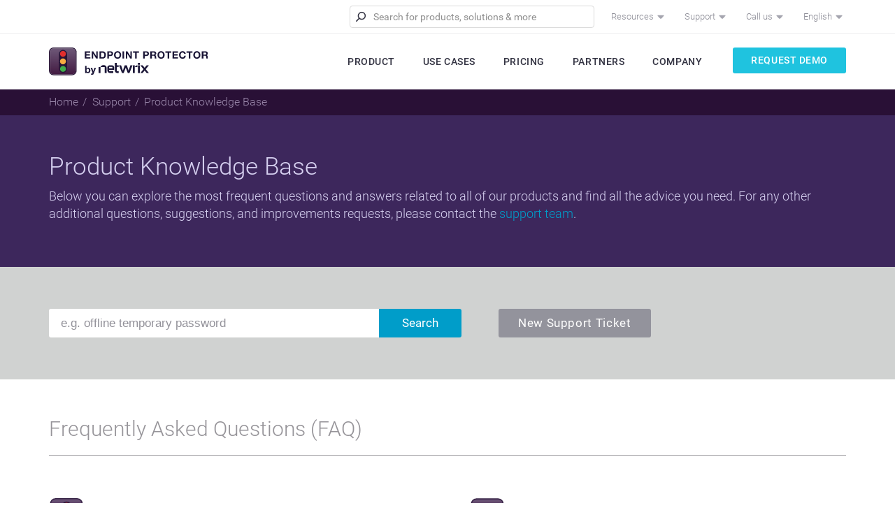

--- FILE ---
content_type: text/html; charset=UTF-8
request_url: https://www.endpointprotector.com/support/knowledge-base
body_size: 60317
content:

 


<!DOCTYPE html>
<html lang="en">
<head>
<meta charset="UTF-8">
<meta http-equiv="content-type" content="text/html; charset=UTF-8">
<title>Knowledge Base: Endpoint Protector 4, My Endpoint Protector, EasyLock & more</title>
<meta name="description" content="Explore the most frequent questions and answers related to all of our products and find all the advice you need. For any other additional questions and suggestions, please contact the support team.">

<meta name="viewport" content="width=device-width, initial-scale=1.0, maximum-scale=2, minimum-scale=1">
  
    <meta name="robots" content="index, follow">
  
<meta name="google-site-verification" content="xsxSk-SLmViagaJls24dAmLS7Q47T7-cH4WwmEyiXKQ" />
<link rel="apple-touch-icon" sizes="57x57" href="/apple-touch-icon-57x57.png?v=1571304448">
<link rel="apple-touch-icon" sizes="60x60" href="/apple-touch-icon-60x60.png?v=1571304449">
<link rel="apple-touch-icon" sizes="72x72" href="/apple-touch-icon-72x72.png?v=1571304448">
<link rel="apple-touch-icon" sizes="76x76" href="/apple-touch-icon-76x76.png?v=1571304448">
<link rel="apple-touch-icon" sizes="114x114" href="/apple-touch-icon-114x114.png?v=1571304449">
<link rel="apple-touch-icon" sizes="120x120" href="/apple-touch-icon-120x120.png?v=1571304449">
<link rel="apple-touch-icon" sizes="144x144" href="/apple-touch-icon-144x144.png?v=1571304449">
<link rel="apple-touch-icon" sizes="152x152" href="/apple-touch-icon-152x152.png?v=1571304449">
<link rel="apple-touch-icon" sizes="180x180" href="/apple-touch-icon-180x180.png?v=1571304448">
<link rel="icon" type="image/png" href="/android-chrome-48x48.png?v=1571304449" sizes="48x48">
<link rel="icon" type="image/png" href="/android-chrome-96x96.png?v=1571304449" sizes="96x96">
<link rel="icon" type="image/png" href="/android-chrome-144x144.png?v=1571304448" sizes="144x144">
<link rel="icon" type="image/png" href="/android-chrome-192x192.png?v=1571304449" sizes="192x192">
<link rel="manifest" href="/manifest.json?v=1571304448" crossorigin="use-credentials">
<link rel="mask-icon" href="/safari-pinned-tab.svg?v=1571304448" color="#5bbad5">
<meta name="msapplication-TileColor" content="#603cba">
<meta name="msapplication-TileImage" content="/mstile-144x144.png?v=1571304448">
<meta name="theme-color" content="#ffffff">
<meta name="revisit-after" content="1 days">




<link rel="canonical" href="https://www.endpointprotector.com/support/knowledge-base">




<!-- Google tag (gtag.js) -->

  <script async src="https://www.googletagmanager.com/gtag/js?id=G-5JZ6NJJE0P"></script>
  <script>
    window.dataLayer = window.dataLayer || [];
    function gtag(){dataLayer.push(arguments);}
    gtag('js', new Date());

    gtag('config', 'G-5JZ6NJJE0P');
  </script>

<!-- END of Google tag (gtag.js) -->


  <link rel="stylesheet" type="text/css" href="https://www.endpointprotector.com/minimee_cache/d91a5aa6f603b03e94322f30954f3c1e0813b010.1723111243.site1218.css">
  <script src="https://www.endpointprotector.com/minimee_cache/8750fe96a929d0998045c963d9ca907d64dd78a8.1733907113.site1218.js"></script>










<link rel="preconnect" href="https://fonts.gstatic.com">
<style>
@font-face{font-family:Roboto;font-style:normal;font-weight:100;src:local('Roboto Thin'),local('Roboto-Thin'),url(https://fonts.gstatic.com/s/roboto/v15/ty9dfvLAziwdqQ2dHoyjphTbgVql8nDJpwnrE27mub0.woff2) format('woff2');font-display:swap;unicode-range:U+0460-052F,U+20B4,U+2DE0-2DFF,U+A640-A69F}@font-face{font-family:Roboto;font-style:normal;font-weight:100;src:local('Roboto Thin'),local('Roboto-Thin'),url(https://fonts.gstatic.com/s/roboto/v15/frNV30OaYdlFRtH2VnZZdhTbgVql8nDJpwnrE27mub0.woff2) format('woff2');font-display:swap;unicode-range:U+0400-045F,U+0490-0491,U+04B0-04B1,U+2116}@font-face{font-family:Roboto;font-style:normal;font-weight:100;src:local('Roboto Thin'),local('Roboto-Thin'),url(https://fonts.gstatic.com/s/roboto/v15/gwVJDERN2Amz39wrSoZ7FxTbgVql8nDJpwnrE27mub0.woff2) format('woff2');font-display:swap;unicode-range:U+1F00-1FFF}@font-face{font-family:Roboto;font-style:normal;font-weight:100;src:local('Roboto Thin'),local('Roboto-Thin'),url(https://fonts.gstatic.com/s/roboto/v15/aZMswpodYeVhtRvuABJWvBTbgVql8nDJpwnrE27mub0.woff2) format('woff2');font-display:swap;unicode-range:U+0370-03FF}@font-face{font-family:Roboto;font-style:normal;font-weight:100;src:local('Roboto Thin'),local('Roboto-Thin'),url(https://fonts.gstatic.com/s/roboto/v15/VvXUGKZXbHtX_S_VCTLpGhTbgVql8nDJpwnrE27mub0.woff2) format('woff2');font-display:swap;unicode-range:U+0102-0103,U+1EA0-1EF9,U+20AB}@font-face{font-family:Roboto;font-style:normal;font-weight:100;src:local('Roboto Thin'),local('Roboto-Thin'),url(https://fonts.gstatic.com/s/roboto/v15/e7MeVAyvogMqFwwl61PKhBTbgVql8nDJpwnrE27mub0.woff2) format('woff2');font-display:swap;unicode-range:U+0100-024F,U+1E00-1EFF,U+20A0-20AB,U+20AD-20CF,U+2C60-2C7F,U+A720-A7FF}@font-face{font-family:Roboto;font-style:normal;font-weight:100;src:local('Roboto Thin'),local('Roboto-Thin'),url(https://fonts.gstatic.com/s/roboto/v15/2tsd397wLxj96qwHyNIkxPesZW2xOQ-xsNqO47m55DA.woff2) format('woff2');font-display:swap;unicode-range:U+0000-00FF,U+0131,U+0152-0153,U+02C6,U+02DA,U+02DC,U+2000-206F,U+2074,U+20AC,U+2212,U+2215,U+E0FF,U+EFFD,U+F000}@font-face{font-family:Roboto;font-style:normal;font-weight:300;src:local('Roboto Light'),local('Roboto-Light'),url(https://fonts.gstatic.com/s/roboto/v15/0eC6fl06luXEYWpBSJvXCBJtnKITppOI_IvcXXDNrsc.woff2) format('woff2');font-display:swap;unicode-range:U+0460-052F,U+20B4,U+2DE0-2DFF,U+A640-A69F}@font-face{font-family:Roboto;font-style:normal;font-weight:300;src:local('Roboto Light'),local('Roboto-Light'),url(https://fonts.gstatic.com/s/roboto/v15/Fl4y0QdOxyyTHEGMXX8kcRJtnKITppOI_IvcXXDNrsc.woff2) format('woff2');font-display:swap;unicode-range:U+0400-045F,U+0490-0491,U+04B0-04B1,U+2116}@font-face{font-family:Roboto;font-style:normal;font-weight:300;src:local('Roboto Light'),local('Roboto-Light'),url(https://fonts.gstatic.com/s/roboto/v15/-L14Jk06m6pUHB-5mXQQnRJtnKITppOI_IvcXXDNrsc.woff2) format('woff2');font-display:swap;unicode-range:U+1F00-1FFF}@font-face{font-family:Roboto;font-style:normal;font-weight:300;src:local('Roboto Light'),local('Roboto-Light'),url(https://fonts.gstatic.com/s/roboto/v15/I3S1wsgSg9YCurV6PUkTORJtnKITppOI_IvcXXDNrsc.woff2) format('woff2');font-display:swap;unicode-range:U+0370-03FF}@font-face{font-family:Roboto;font-style:normal;font-weight:300;src:local('Roboto Light'),local('Roboto-Light'),url(https://fonts.gstatic.com/s/roboto/v15/NYDWBdD4gIq26G5XYbHsFBJtnKITppOI_IvcXXDNrsc.woff2) format('woff2');font-display:swap;unicode-range:U+0102-0103,U+1EA0-1EF9,U+20AB}@font-face{font-family:Roboto;font-style:normal;font-weight:300;src:local('Roboto Light'),local('Roboto-Light'),url(https://fonts.gstatic.com/s/roboto/v15/Pru33qjShpZSmG3z6VYwnRJtnKITppOI_IvcXXDNrsc.woff2) format('woff2');font-display:swap;unicode-range:U+0100-024F,U+1E00-1EFF,U+20A0-20AB,U+20AD-20CF,U+2C60-2C7F,U+A720-A7FF}@font-face{font-family:Roboto;font-style:normal;font-weight:300;src:local('Roboto Light'),local('Roboto-Light'),url(https://fonts.gstatic.com/s/roboto/v15/Hgo13k-tfSpn0qi1SFdUfVtXRa8TVwTICgirnJhmVJw.woff2) format('woff2');font-display:swap;unicode-range:U+0000-00FF,U+0131,U+0152-0153,U+02C6,U+02DA,U+02DC,U+2000-206F,U+2074,U+20AC,U+2212,U+2215,U+E0FF,U+EFFD,U+F000}@font-face{font-family:Roboto;font-style:normal;font-weight:400;src:local('Roboto'),local('Roboto-Regular'),url(https://fonts.gstatic.com/s/roboto/v15/ek4gzZ-GeXAPcSbHtCeQI_esZW2xOQ-xsNqO47m55DA.woff2) format('woff2');font-display:swap;unicode-range:U+0460-052F,U+20B4,U+2DE0-2DFF,U+A640-A69F}@font-face{font-family:Roboto;font-style:normal;font-weight:400;src:local('Roboto'),local('Roboto-Regular'),url(https://fonts.gstatic.com/s/roboto/v15/mErvLBYg_cXG3rLvUsKT_fesZW2xOQ-xsNqO47m55DA.woff2) format('woff2');font-display:swap;unicode-range:U+0400-045F,U+0490-0491,U+04B0-04B1,U+2116}@font-face{font-family:Roboto;font-style:normal;font-weight:400;src:local('Roboto'),local('Roboto-Regular'),url(https://fonts.gstatic.com/s/roboto/v15/-2n2p-_Y08sg57CNWQfKNvesZW2xOQ-xsNqO47m55DA.woff2) format('woff2');font-display:swap;unicode-range:U+1F00-1FFF}@font-face{font-family:Roboto;font-style:normal;font-weight:400;src:local('Roboto'),local('Roboto-Regular'),url(https://fonts.gstatic.com/s/roboto/v15/u0TOpm082MNkS5K0Q4rhqvesZW2xOQ-xsNqO47m55DA.woff2) format('woff2');font-display:swap;unicode-range:U+0370-03FF}@font-face{font-family:Roboto;font-style:normal;font-weight:400;src:local('Roboto'),local('Roboto-Regular'),url(https://fonts.gstatic.com/s/roboto/v15/NdF9MtnOpLzo-noMoG0miPesZW2xOQ-xsNqO47m55DA.woff2) format('woff2');font-display:swap;unicode-range:U+0102-0103,U+1EA0-1EF9,U+20AB}@font-face{font-family:Roboto;font-style:normal;font-weight:400;src:local('Roboto'),local('Roboto-Regular'),url(https://fonts.gstatic.com/s/roboto/v15/Fcx7Wwv8OzT71A3E1XOAjvesZW2xOQ-xsNqO47m55DA.woff2) format('woff2');font-display:swap;unicode-range:U+0100-024F,U+1E00-1EFF,U+20A0-20AB,U+20AD-20CF,U+2C60-2C7F,U+A720-A7FF}@font-face{font-family:Roboto;font-style:normal;font-weight:400;src:local('Roboto'),local('Roboto-Regular'),url(https://fonts.gstatic.com/s/roboto/v15/CWB0XYA8bzo0kSThX0UTuA.woff2) format('woff2');font-display:swap;unicode-range:U+0000-00FF,U+0131,U+0152-0153,U+02C6,U+02DA,U+02DC,U+2000-206F,U+2074,U+20AC,U+2212,U+2215,U+E0FF,U+EFFD,U+F000}@font-face{font-family:Roboto;font-style:normal;font-weight:500;src:local('Roboto Medium'),local('Roboto-Medium'),url(https://fonts.gstatic.com/s/roboto/v15/ZLqKeelYbATG60EpZBSDyxJtnKITppOI_IvcXXDNrsc.woff2) format('woff2');font-display:swap;unicode-range:U+0460-052F,U+20B4,U+2DE0-2DFF,U+A640-A69F}@font-face{font-family:Roboto;font-style:normal;font-weight:500;src:local('Roboto Medium'),local('Roboto-Medium'),url(https://fonts.gstatic.com/s/roboto/v15/oHi30kwQWvpCWqAhzHcCSBJtnKITppOI_IvcXXDNrsc.woff2) format('woff2');font-display:swap;unicode-range:U+0400-045F,U+0490-0491,U+04B0-04B1,U+2116}@font-face{font-family:Roboto;font-style:normal;font-weight:500;src:local('Roboto Medium'),local('Roboto-Medium'),url(https://fonts.gstatic.com/s/roboto/v15/rGvHdJnr2l75qb0YND9NyBJtnKITppOI_IvcXXDNrsc.woff2) format('woff2');font-display:swap;unicode-range:U+1F00-1FFF}@font-face{font-family:Roboto;font-style:normal;font-weight:500;src:local('Roboto Medium'),local('Roboto-Medium'),url(https://fonts.gstatic.com/s/roboto/v15/mx9Uck6uB63VIKFYnEMXrRJtnKITppOI_IvcXXDNrsc.woff2) format('woff2');font-display:swap;unicode-range:U+0370-03FF}@font-face{font-family:Roboto;font-style:normal;font-weight:500;src:local('Roboto Medium'),local('Roboto-Medium'),url(https://fonts.gstatic.com/s/roboto/v15/mbmhprMH69Zi6eEPBYVFhRJtnKITppOI_IvcXXDNrsc.woff2) format('woff2');font-display:swap;unicode-range:U+0102-0103,U+1EA0-1EF9,U+20AB}@font-face{font-family:Roboto;font-style:normal;font-weight:500;src:local('Roboto Medium'),local('Roboto-Medium'),url(https://fonts.gstatic.com/s/roboto/v15/oOeFwZNlrTefzLYmlVV1UBJtnKITppOI_IvcXXDNrsc.woff2) format('woff2');font-display:swap;unicode-range:U+0100-024F,U+1E00-1EFF,U+20A0-20AB,U+20AD-20CF,U+2C60-2C7F,U+A720-A7FF}@font-face{font-family:Roboto;font-style:normal;font-weight:500;src:local('Roboto Medium'),local('Roboto-Medium'),url(https://fonts.gstatic.com/s/roboto/v15/RxZJdnzeo3R5zSexge8UUVtXRa8TVwTICgirnJhmVJw.woff2) format('woff2');font-display:swap;unicode-range:U+0000-00FF,U+0131,U+0152-0153,U+02C6,U+02DA,U+02DC,U+2000-206F,U+2074,U+20AC,U+2212,U+2215,U+E0FF,U+EFFD,U+F000}@font-face{font-family:Roboto;font-style:normal;font-weight:700;src:local('Roboto Bold'),local('Roboto-Bold'),url(https://fonts.gstatic.com/s/roboto/v15/77FXFjRbGzN4aCrSFhlh3hJtnKITppOI_IvcXXDNrsc.woff2) format('woff2');font-display:swap;unicode-range:U+0460-052F,U+20B4,U+2DE0-2DFF,U+A640-A69F}@font-face{font-family:Roboto;font-style:normal;font-weight:700;src:local('Roboto Bold'),local('Roboto-Bold'),url(https://fonts.gstatic.com/s/roboto/v15/isZ-wbCXNKAbnjo6_TwHThJtnKITppOI_IvcXXDNrsc.woff2) format('woff2');font-display:swap;unicode-range:U+0400-045F,U+0490-0491,U+04B0-04B1,U+2116}@font-face{font-family:Roboto;font-style:normal;font-weight:700;src:local('Roboto Bold'),local('Roboto-Bold'),url(https://fonts.gstatic.com/s/roboto/v15/UX6i4JxQDm3fVTc1CPuwqhJtnKITppOI_IvcXXDNrsc.woff2) format('woff2');font-display:swap;unicode-range:U+1F00-1FFF}@font-face{font-family:Roboto;font-style:normal;font-weight:700;src:local('Roboto Bold'),local('Roboto-Bold'),url(https://fonts.gstatic.com/s/roboto/v15/jSN2CGVDbcVyCnfJfjSdfBJtnKITppOI_IvcXXDNrsc.woff2) format('woff2');font-display:swap;unicode-range:U+0370-03FF}@font-face{font-family:Roboto;font-style:normal;font-weight:700;src:local('Roboto Bold'),local('Roboto-Bold'),url(https://fonts.gstatic.com/s/roboto/v15/PwZc-YbIL414wB9rB1IAPRJtnKITppOI_IvcXXDNrsc.woff2) format('woff2');font-display:swap;unicode-range:U+0102-0103,U+1EA0-1EF9,U+20AB}@font-face{font-family:Roboto;font-style:normal;font-weight:700;src:local('Roboto Bold'),local('Roboto-Bold'),url(https://fonts.gstatic.com/s/roboto/v15/97uahxiqZRoncBaCEI3aWxJtnKITppOI_IvcXXDNrsc.woff2) format('woff2');font-display:swap;unicode-range:U+0100-024F,U+1E00-1EFF,U+20A0-20AB,U+20AD-20CF,U+2C60-2C7F,U+A720-A7FF}@font-face{font-family:Roboto;font-style:normal;font-weight:700;src:local('Roboto Bold'),local('Roboto-Bold'),url(https://fonts.gstatic.com/s/roboto/v15/d-6IYplOFocCacKzxwXSOFtXRa8TVwTICgirnJhmVJw.woff2) format('woff2');font-display:swap;unicode-range:U+0000-00FF,U+0131,U+0152-0153,U+02C6,U+02DA,U+02DC,U+2000-206F,U+2074,U+20AC,U+2212,U+2215,U+E0FF,U+EFFD,U+F000}@font-face{font-family:Roboto;font-style:italic;font-weight:100;src:local('Roboto Thin Italic'),local('Roboto-ThinItalic'),url(https://fonts.gstatic.com/s/roboto/v15/1DbO0RvWEevroPvEzA5briEAvth_LlrfE80CYdSH47w.woff2) format('woff2');font-display:swap;unicode-range:U+0460-052F,U+20B4,U+2DE0-2DFF,U+A640-A69F}@font-face{font-family:Roboto;font-style:italic;font-weight:100;src:local('Roboto Thin Italic'),local('Roboto-ThinItalic'),url(https://fonts.gstatic.com/s/roboto/v15/5z9jpDJQqVE5bmkRqplJfiEAvth_LlrfE80CYdSH47w.woff2) format('woff2');font-display:swap;unicode-range:U+0400-045F,U+0490-0491,U+04B0-04B1,U+2116}@font-face{font-family:Roboto;font-style:italic;font-weight:100;src:local('Roboto Thin Italic'),local('Roboto-ThinItalic'),url(https://fonts.gstatic.com/s/roboto/v15/cueeGLWq_s1uoQgOf76TFiEAvth_LlrfE80CYdSH47w.woff2) format('woff2');font-display:swap;unicode-range:U+1F00-1FFF}@font-face{font-family:Roboto;font-style:italic;font-weight:100;src:local('Roboto Thin Italic'),local('Roboto-ThinItalic'),url(https://fonts.gstatic.com/s/roboto/v15/yTs8gw1HdasCzJ-B_iUwzSEAvth_LlrfE80CYdSH47w.woff2) format('woff2');font-display:swap;unicode-range:U+0370-03FF}@font-face{font-family:Roboto;font-style:italic;font-weight:100;src:local('Roboto Thin Italic'),local('Roboto-ThinItalic'),url(https://fonts.gstatic.com/s/roboto/v15/gLfmBATgABwy0zMVv-qqhiEAvth_LlrfE80CYdSH47w.woff2) format('woff2');font-display:swap;unicode-range:U+0102-0103,U+1EA0-1EF9,U+20AB}@font-face{font-family:Roboto;font-style:italic;font-weight:100;src:local('Roboto Thin Italic'),local('Roboto-ThinItalic'),url(https://fonts.gstatic.com/s/roboto/v15/dzxs_VxZUhdM2mEBkNa8siEAvth_LlrfE80CYdSH47w.woff2) format('woff2');font-display:swap;unicode-range:U+0100-024F,U+1E00-1EFF,U+20A0-20AB,U+20AD-20CF,U+2C60-2C7F,U+A720-A7FF}@font-face{font-family:Roboto;font-style:italic;font-weight:100;src:local('Roboto Thin Italic'),local('Roboto-ThinItalic'),url(https://fonts.gstatic.com/s/roboto/v15/12mE4jfMSBTmg-81EiS-Yfk_vArhqVIZ0nv9q090hN8.woff2) format('woff2');font-display:swap;unicode-range:U+0000-00FF,U+0131,U+0152-0153,U+02C6,U+02DA,U+02DC,U+2000-206F,U+2074,U+20AC,U+2212,U+2215,U+E0FF,U+EFFD,U+F000}@font-face{font-family:Roboto;font-style:italic;font-weight:300;src:local('Roboto Light Italic'),local('Roboto-LightItalic'),url(https://fonts.gstatic.com/s/roboto/v15/7m8l7TlFO-S3VkhHuR0atzTOQ_MqJVwkKsUn0wKzc2I.woff2) format('woff2');font-display:swap;unicode-range:U+0460-052F,U+20B4,U+2DE0-2DFF,U+A640-A69F}@font-face{font-family:Roboto;font-style:italic;font-weight:300;src:local('Roboto Light Italic'),local('Roboto-LightItalic'),url(https://fonts.gstatic.com/s/roboto/v15/7m8l7TlFO-S3VkhHuR0atzUj_cnvWIuuBMVgbX098Mw.woff2) format('woff2');font-display:swap;unicode-range:U+0400-045F,U+0490-0491,U+04B0-04B1,U+2116}@font-face{font-family:Roboto;font-style:italic;font-weight:300;src:local('Roboto Light Italic'),local('Roboto-LightItalic'),url(https://fonts.gstatic.com/s/roboto/v15/7m8l7TlFO-S3VkhHuR0at0bcKLIaa1LC45dFaAfauRA.woff2) format('woff2');font-display:swap;unicode-range:U+1F00-1FFF}@font-face{font-family:Roboto;font-style:italic;font-weight:300;src:local('Roboto Light Italic'),local('Roboto-LightItalic'),url(https://fonts.gstatic.com/s/roboto/v15/7m8l7TlFO-S3VkhHuR0at2o_sUJ8uO4YLWRInS22T3Y.woff2) format('woff2');font-display:swap;unicode-range:U+0370-03FF}@font-face{font-family:Roboto;font-style:italic;font-weight:300;src:local('Roboto Light Italic'),local('Roboto-LightItalic'),url(https://fonts.gstatic.com/s/roboto/v15/7m8l7TlFO-S3VkhHuR0at76up8jxqWt8HVA3mDhkV_0.woff2) format('woff2');font-display:swap;unicode-range:U+0102-0103,U+1EA0-1EF9,U+20AB}@font-face{font-family:Roboto;font-style:italic;font-weight:300;src:local('Roboto Light Italic'),local('Roboto-LightItalic'),url(https://fonts.gstatic.com/s/roboto/v15/7m8l7TlFO-S3VkhHuR0atyYE0-AqJ3nfInTTiDXDjU4.woff2) format('woff2');font-display:swap;unicode-range:U+0100-024F,U+1E00-1EFF,U+20A0-20AB,U+20AD-20CF,U+2C60-2C7F,U+A720-A7FF}@font-face{font-family:Roboto;font-style:italic;font-weight:300;src:local('Roboto Light Italic'),local('Roboto-LightItalic'),url(https://fonts.gstatic.com/s/roboto/v15/7m8l7TlFO-S3VkhHuR0at44P5ICox8Kq3LLUNMylGO4.woff2) format('woff2');font-display:swap;unicode-range:U+0000-00FF,U+0131,U+0152-0153,U+02C6,U+02DA,U+02DC,U+2000-206F,U+2074,U+20AC,U+2212,U+2215,U+E0FF,U+EFFD,U+F000}@font-face{font-family:Roboto;font-style:italic;font-weight:400;src:local('Roboto Italic'),local('Roboto-Italic'),url(https://fonts.gstatic.com/s/roboto/v15/WxrXJa0C3KdtC7lMafG4dRTbgVql8nDJpwnrE27mub0.woff2) format('woff2');font-display:swap;unicode-range:U+0460-052F,U+20B4,U+2DE0-2DFF,U+A640-A69F}@font-face{font-family:Roboto;font-style:italic;font-weight:400;src:local('Roboto Italic'),local('Roboto-Italic'),url(https://fonts.gstatic.com/s/roboto/v15/OpXUqTo0UgQQhGj_SFdLWBTbgVql8nDJpwnrE27mub0.woff2) format('woff2');font-display:swap;unicode-range:U+0400-045F,U+0490-0491,U+04B0-04B1,U+2116}@font-face{font-family:Roboto;font-style:italic;font-weight:400;src:local('Roboto Italic'),local('Roboto-Italic'),url(https://fonts.gstatic.com/s/roboto/v15/1hZf02POANh32k2VkgEoUBTbgVql8nDJpwnrE27mub0.woff2) format('woff2');font-display:swap;unicode-range:U+1F00-1FFF}@font-face{font-family:Roboto;font-style:italic;font-weight:400;src:local('Roboto Italic'),local('Roboto-Italic'),url(https://fonts.gstatic.com/s/roboto/v15/cDKhRaXnQTOVbaoxwdOr9xTbgVql8nDJpwnrE27mub0.woff2) format('woff2');font-display:swap;unicode-range:U+0370-03FF}@font-face{font-family:Roboto;font-style:italic;font-weight:400;src:local('Roboto Italic'),local('Roboto-Italic'),url(https://fonts.gstatic.com/s/roboto/v15/K23cxWVTrIFD6DJsEVi07RTbgVql8nDJpwnrE27mub0.woff2) format('woff2');font-display:swap;unicode-range:U+0102-0103,U+1EA0-1EF9,U+20AB}@font-face{font-family:Roboto;font-style:italic;font-weight:400;src:local('Roboto Italic'),local('Roboto-Italic'),url(https://fonts.gstatic.com/s/roboto/v15/vSzulfKSK0LLjjfeaxcREhTbgVql8nDJpwnrE27mub0.woff2) format('woff2');font-display:swap;unicode-range:U+0100-024F,U+1E00-1EFF,U+20A0-20AB,U+20AD-20CF,U+2C60-2C7F,U+A720-A7FF}@font-face{font-family:Roboto;font-style:italic;font-weight:400;src:local('Roboto Italic'),local('Roboto-Italic'),url(https://fonts.gstatic.com/s/roboto/v15/vPcynSL0qHq_6dX7lKVByfesZW2xOQ-xsNqO47m55DA.woff2) format('woff2');font-display:swap;unicode-range:U+0000-00FF,U+0131,U+0152-0153,U+02C6,U+02DA,U+02DC,U+2000-206F,U+2074,U+20AC,U+2212,U+2215,U+E0FF,U+EFFD,U+F000}@font-face{font-family:Roboto;font-style:italic;font-weight:500;src:local('Roboto Medium Italic'),local('Roboto-MediumItalic'),url(https://fonts.gstatic.com/s/roboto/v15/OLffGBTaF0XFOW1gnuHF0TTOQ_MqJVwkKsUn0wKzc2I.woff2) format('woff2');font-display:swap;unicode-range:U+0460-052F,U+20B4,U+2DE0-2DFF,U+A640-A69F}@font-face{font-family:Roboto;font-style:italic;font-weight:500;src:local('Roboto Medium Italic'),local('Roboto-MediumItalic'),url(https://fonts.gstatic.com/s/roboto/v15/OLffGBTaF0XFOW1gnuHF0TUj_cnvWIuuBMVgbX098Mw.woff2) format('woff2');font-display:swap;unicode-range:U+0400-045F,U+0490-0491,U+04B0-04B1,U+2116}@font-face{font-family:Roboto;font-style:italic;font-weight:500;src:local('Roboto Medium Italic'),local('Roboto-MediumItalic'),url(https://fonts.gstatic.com/s/roboto/v15/OLffGBTaF0XFOW1gnuHF0UbcKLIaa1LC45dFaAfauRA.woff2) format('woff2');font-display:swap;unicode-range:U+1F00-1FFF}@font-face{font-family:Roboto;font-style:italic;font-weight:500;src:local('Roboto Medium Italic'),local('Roboto-MediumItalic'),url(https://fonts.gstatic.com/s/roboto/v15/OLffGBTaF0XFOW1gnuHF0Wo_sUJ8uO4YLWRInS22T3Y.woff2) format('woff2');font-display:swap;unicode-range:U+0370-03FF}@font-face{font-family:Roboto;font-style:italic;font-weight:500;src:local('Roboto Medium Italic'),local('Roboto-MediumItalic'),url(https://fonts.gstatic.com/s/roboto/v15/OLffGBTaF0XFOW1gnuHF0b6up8jxqWt8HVA3mDhkV_0.woff2) format('woff2');font-display:swap;unicode-range:U+0102-0103,U+1EA0-1EF9,U+20AB}@font-face{font-family:Roboto;font-style:italic;font-weight:500;src:local('Roboto Medium Italic'),local('Roboto-MediumItalic'),url(https://fonts.gstatic.com/s/roboto/v15/OLffGBTaF0XFOW1gnuHF0SYE0-AqJ3nfInTTiDXDjU4.woff2) format('woff2');font-display:swap;unicode-range:U+0100-024F,U+1E00-1EFF,U+20A0-20AB,U+20AD-20CF,U+2C60-2C7F,U+A720-A7FF}@font-face{font-family:Roboto;font-style:italic;font-weight:500;src:local('Roboto Medium Italic'),local('Roboto-MediumItalic'),url(https://fonts.gstatic.com/s/roboto/v15/OLffGBTaF0XFOW1gnuHF0Y4P5ICox8Kq3LLUNMylGO4.woff2) format('woff2');font-display:swap;unicode-range:U+0000-00FF,U+0131,U+0152-0153,U+02C6,U+02DA,U+02DC,U+2000-206F,U+2074,U+20AC,U+2212,U+2215,U+E0FF,U+EFFD,U+F000}@font-face{font-family:Roboto;font-style:italic;font-weight:700;src:local('Roboto Bold Italic'),local('Roboto-BoldItalic'),url(https://fonts.gstatic.com/s/roboto/v15/t6Nd4cfPRhZP44Q5QAjcCzTOQ_MqJVwkKsUn0wKzc2I.woff2) format('woff2');font-display:swap;unicode-range:U+0460-052F,U+20B4,U+2DE0-2DFF,U+A640-A69F}@font-face{font-family:Roboto;font-style:italic;font-weight:700;src:local('Roboto Bold Italic'),local('Roboto-BoldItalic'),url(https://fonts.gstatic.com/s/roboto/v15/t6Nd4cfPRhZP44Q5QAjcCzUj_cnvWIuuBMVgbX098Mw.woff2) format('woff2');font-display:swap;unicode-range:U+0400-045F,U+0490-0491,U+04B0-04B1,U+2116}@font-face{font-family:Roboto;font-style:italic;font-weight:700;src:local('Roboto Bold Italic'),local('Roboto-BoldItalic'),url(https://fonts.gstatic.com/s/roboto/v15/t6Nd4cfPRhZP44Q5QAjcC0bcKLIaa1LC45dFaAfauRA.woff2) format('woff2');font-display:swap;unicode-range:U+1F00-1FFF}@font-face{font-family:Roboto;font-style:italic;font-weight:700;src:local('Roboto Bold Italic'),local('Roboto-BoldItalic'),url(https://fonts.gstatic.com/s/roboto/v15/t6Nd4cfPRhZP44Q5QAjcC2o_sUJ8uO4YLWRInS22T3Y.woff2) format('woff2');font-display:swap;unicode-range:U+0370-03FF}@font-face{font-family:Roboto;font-style:italic;font-weight:700;src:local('Roboto Bold Italic'),local('Roboto-BoldItalic'),url(https://fonts.gstatic.com/s/roboto/v15/t6Nd4cfPRhZP44Q5QAjcC76up8jxqWt8HVA3mDhkV_0.woff2) format('woff2');font-display:swap;unicode-range:U+0102-0103,U+1EA0-1EF9,U+20AB}@font-face{font-family:Roboto;font-style:italic;font-weight:700;src:local('Roboto Bold Italic'),local('Roboto-BoldItalic'),url(https://fonts.gstatic.com/s/roboto/v15/t6Nd4cfPRhZP44Q5QAjcCyYE0-AqJ3nfInTTiDXDjU4.woff2) format('woff2');font-display:swap;unicode-range:U+0100-024F,U+1E00-1EFF,U+20A0-20AB,U+20AD-20CF,U+2C60-2C7F,U+A720-A7FF}@font-face{font-family:Roboto;font-style:italic;font-weight:700;src:local('Roboto Bold Italic'),local('Roboto-BoldItalic'),url(https://fonts.gstatic.com/s/roboto/v15/t6Nd4cfPRhZP44Q5QAjcC44P5ICox8Kq3LLUNMylGO4.woff2) format('woff2');font-display:swap;unicode-range:U+0000-00FF,U+0131,U+0152-0153,U+02C6,U+02DA,U+02DC,U+2000-206F,U+2074,U+20AC,U+2212,U+2215,U+E0FF,U+EFFD,U+F000}
</style>

<!-- Google Analytics -->
<script>
window.dataLayer = window.dataLayer || [];
function gtag(){dataLayer.push(arguments);}

var gtagID = '';

gtagID = 'UA-451324-4';

</script>
<!-- End Google Analytics -->

<script>

$(function (){
main_menu_highlight('support', 'knowledge-base');
//prefill_forms();
})
</script>

<!-- Start VWO Async SmartCode -->
<link rel="preconnect" href="https://dev.visualwebsiteoptimizer.com" />
<script type='text/javascript' id='vwoCode'>
window._vwo_code || (function() {
var account_id=954044,
version=2.1,
settings_tolerance=2000,
hide_element='body',
hide_element_style = 'opacity:0 !important;filter:alpha(opacity=0) !important;background:none !important;transition:none !important;',
/* DO NOT EDIT BELOW THIS LINE */
f=false,w=window,d=document,v=d.querySelector('#vwoCode'),cK='_vwo_'+account_id+'_settings',cc={};try{var c=JSON.parse(localStorage.getItem('_vwo_'+account_id+'_config'));cc=c&&typeof c==='object'?c:{}}catch(e){}var stT=cc.stT==='session'?w.sessionStorage:w.localStorage;code={nonce:v&&v.nonce,use_existing_jquery:function(){return typeof use_existing_jquery!=='undefined'?use_existing_jquery:undefined},library_tolerance:function(){return typeof library_tolerance!=='undefined'?library_tolerance:undefined},settings_tolerance:function(){return cc.sT||settings_tolerance},hide_element_style:function(){return'{'+(cc.hES||hide_element_style)+'}'},hide_element:function(){if(performance.getEntriesByName('first-contentful-paint')[0]){return''}return typeof cc.hE==='string'?cc.hE:hide_element},getVersion:function(){return version},finish:function(e){if(!f){f=true;var t=d.getElementById('_vis_opt_path_hides');if(t)t.parentNode.removeChild(t);if(e)(new Image).src='https://dev.visualwebsiteoptimizer.com/ee.gif?a='+account_id+e}},finished:function(){return f},addScript:function(e){var t=d.createElement('script');t.type='text/javascript';if(e.src){t.src=e.src}else{t.text=e.text}v&&t.setAttribute('nonce',v.nonce);d.getElementsByTagName('head')[0].appendChild(t)},load:function(e,t){var n=this.getSettings(),i=d.createElement('script'),r=this;t=t||{};if(n){i.textContent=n;d.getElementsByTagName('head')[0].appendChild(i);if(!w.VWO||VWO.caE){stT.removeItem(cK);r.load(e)}}else{var o=new XMLHttpRequest;o.open('GET',e,true);o.withCredentials=!t.dSC;o.responseType=t.responseType||'text';o.onload=function(){if(t.onloadCb){return t.onloadCb(o,e)}if(o.status===200||o.status===304){_vwo_code.addScript({text:o.responseText})}else{_vwo_code.finish('&e=loading_failure:'+e)}};o.onerror=function(){if(t.onerrorCb){return t.onerrorCb(e)}_vwo_code.finish('&e=loading_failure:'+e)};o.send()}},getSettings:function(){try{var e=stT.getItem(cK);if(!e){return}e=JSON.parse(e);if(Date.now()>e.e){stT.removeItem(cK);return}return e.s}catch(e){return}},init:function(){if(d.URL.indexOf('__vwo_disable__')>-1)return;var e=this.settings_tolerance();w._vwo_settings_timer=setTimeout(function(){_vwo_code.finish();stT.removeItem(cK)},e);var t;if(this.hide_element()!=='body'){t=d.createElement('style');var n=this.hide_element(),i=n?n+this.hide_element_style():'',r=d.getElementsByTagName('head')[0];t.setAttribute('id','_vis_opt_path_hides');v&&t.setAttribute('nonce',v.nonce);t.setAttribute('type','text/css');if(t.styleSheet)t.styleSheet.cssText=i;else t.appendChild(d.createTextNode(i));r.appendChild(t)}else{t=d.getElementsByTagName('head')[0];var i=d.createElement('div');i.style.cssText='z-index: 2147483647 !important;position: fixed !important;left: 0 !important;top: 0 !important;width: 100% !important;height: 100% !important;background: white !important;';i.setAttribute('id','_vis_opt_path_hides');i.classList.add('_vis_hide_layer');t.parentNode.insertBefore(i,t.nextSibling)}var o=window._vis_opt_url||d.URL,s='https://dev.visualwebsiteoptimizer.com/j.php?a='+account_id+'&u='+encodeURIComponent(o)+'&vn='+version;if(w.location.search.indexOf('_vwo_xhr')!==-1){this.addScript({src:s})}else{this.load(s+'&x=true')}}};w._vwo_code=code;code.init();})();
</script>
<!-- End VWO Async SmartCode -->

<!-- Qualified -->
<script>
(function(w,q){w['QualifiedObject']=q;w[q]=w[q]||function(){(w[q].q=w[q].q||[]).push(arguments)};})(window,'qualified')

</script>
<script async src="https://js.qualified.com/qualified.js?token=WrBkuQGZp8uCG78q"></script>
<!-- End Qualified -->

<script src="//lp.netwrix.com/js/forms2/js/forms2.min.js"></script>

</head>

<body>

<noscript>
Javascript is disabled. Our website requires Javascript in order to function properly, so please enable it in your browser. Thank you.
</noscript>


<!-- Google Tag Manager (noscript) -->
<noscript><iframe src="https://www.googletagmanager.com/ns.html?id=GTM-W3XPX5"
height="0" width="0" style="display:none;visibility:hidden"></iframe></noscript>
<!-- End Google Tag Manager (noscript) -->


<style>
/* Tablet (portrait) ----------------------------------------------------------------------- */
@media only screen and (min-width: 481px) and (max-width: 1024px) and (orientation: portrait){
.mobile_main .product_epp_buttons_button_demo_menu {
    display: none;
}
}
/* Tablet (landscape) ---------------------------------------------------------------------- */
@media only screen and (min-width : 960px) and (max-width : 1024px) and (orientation: landscape) {
.mobile_main .product_epp_buttons_button_demo_menu {
    display: none;
}
}

/* Smartphone (landscape) special ----------------------------------------------------------- */
@media only screen and (min-width: 768px) and (max-width: 959px) and (orientation: landscape){
.mobile_main .product_epp_buttons_button_demo_menu {
    display: none;
}
}
/* Smartphone (portrait) ------------------------------------------------------------------- */
@media only screen and (max-width: 480px), all and (min-width: 600px) and (max-width: 602px) and (orientation: portrait){
  .mobile_main .product_epp_buttons_button_demo_menu {
      display: none;
  }
  .site_header_main .logo .logo-link.logo_ititial .logo_full{
      max-width: 215px;
  }
  .logo_to_scroll .to_scroll_container{
      flex-wrap: wrap;
      flex-direction: row;
      align-items: flex-start;
  }
  .logo_to_scroll .product_epp_buttons_button_link_menu{
      padding: 5px 25px;
  }
  .to_scroll_container .logo_small_scroll{
      max-width: 180px;
  }
  .site_header .site_header_main, .site_header_main .middle-container{
  	  height: 90px;
  }
}
/* Smartphone (landscape) ------------------------------------------------------------------ */
@media only screen and (min-width: 480px) and (max-width: 767px){
  .mobile_main .product_epp_buttons_button_demo_menu {
      display: none;
  }
  .site_header_main .logo .logo-link.logo_ititial .logo_full{
      max-width: 215px;
  }
  .logo_to_scroll .to_scroll_container{
      flex-wrap: wrap;
      flex-direction: row;
      align-items: flex-start;
  }
  .logo_to_scroll .product_epp_buttons_button_link_menu{
      padding: 5px 25px;
  }
  .to_scroll_container .logo_small_scroll{
      max-width: 180px;
  }
  .site_header .site_header_main, .site_header_main .middle-container{
  	  height: 90px;
  }
}
</style>

<script>
$(function (){
save_utm_cookie_learn_more();

})

//customize cookie banner
function wait_for_banner(){ 
	if($("#cookiescript_bottompart").length !== 0){
    $("#cookiescript_manage").on("click", function() {
  		$("#cookiescript_accept").show();
        var t = document.getElementById('cookiescript_manage_wrap'),
    	e = document.getElementById('cookiescript_save');
  		if (!t.classList.contains('cookiescript_hidden')) {
    	t.classList.add('cookiescript_hidden');
    	t.classList.add('cookiescript_bigger');
    	e.classList.add('cookiescript_bigger');
    	setTimeout(function() {
      	t.style.display = 'none';
      	e.style.display = 'inline-block';
      	e.classList.remove('cookiescript_bigger')
    	}, 100)
  		}
	}
    );
	$("#cookiescript_manage_wrap").detach().appendTo('#cookiescript_buttons');
    $("#cookiescript_checkboxs").addClass('hide');
    $("#cookiescript_manage").on( "click", function() {$("#cookiescript_checkboxs").toggleClass('hide');});
    $("#cookiescript_save").on( "click", function() {$("#cookiescript_checkboxs").toggleClass('hide');});
    $("#cookiescript_accept").on( "click", function() {$("#cookiescript_checkboxs").toggleClass('hide');});
	}
	else {
		setTimeout(wait_for_banner, 250);
	}
}

//add learn more parameter in the UTM cookie
function save_utm_cookie_learn_more() {
	var c_name = "utm_parameters";
	var c_value = '';
    var c_existing = atob(get_cookie("utm_parameters"));
    //console.log(c_existing);
	if (c_existing != '' ){
      if ((c_existing.indexOf('utm_blog_learn_more=yes') < 0) && (window.location.search.indexOf('utm_blog_learn_more=yes') > 0)) {
		c_value = btoa(c_existing + "&utm_blog_learn_more=yes");
      }
      else c_value = btoa(c_existing);
	}
	//console.log(atob(c_value));
	document.cookie = c_name + "=" + c_value + "; path=/; max-age=" + 90 * 24 * 60 * 60 + ";";
}
</script>

<header id="header_redesign" class="site_header site_header_en">
    <div id="custom_cookie_policy_disclaimer" class="custom_cookie_policy_disclaimer"></div>

    <div id="top_header" class="head_color site_header_top">
        <div class="center">
            <div class="more_menu_container"><nav id="more_menu">
    <div class="more_menu_list">
        <ul>
            <li><script>
$(function (){search_engine_input_controller('main_top');})
</script>
<div id="search_form" class="search_form">
<div class="search_form_inner_container">
<div class="search_form_inner_container_icon">
<svg xmlns="http://www.w3.org/2000/svg" viewBox="0 0 30 30"> <g> <circle cx="17.27" cy="12.66" r="8.32" style="fill: none;stroke: #333342;stroke-linecap: round;stroke-miterlimit: 10;stroke-width: 2.5px"/> <line x1="4.65" y1="25.43" x2="11.44" y2="18.64" style="fill: none;stroke: #333342;stroke-linecap: round;stroke-miterlimit: 10;stroke-width: 2.5px"/> </g> </svg> 
</div>
<form action="javascript:void(0);">
<input class="search_form_field" type="search" name="search_keywords" id="search_keywords" value="" maxlength="100" placeholder="Search for products, solutions & more">
</form>
</div>
</div></li>
                
            
            	
                <li id="resources_menu_top" class="more_menu_item" data-menu="main_menu_resources">
                	<a class="more_menu_link" href="#">Resources</a>
                    <div id="resources_top_menu_container" class="menu_top_container resources_top_menu_container"></div>
                </li>
                
            
            
            <li id="support_menu_top" class="more_menu_item" data-menu="main_menu_support">
            	<a class="more_menu_link" href="#">Support</a>
            	<div id="support_top_menu_container" class="menu_top_container support_top_menu_container"></div>
            </li>
            
            
            <li id="contact_form_menu_button" class="more_menu_item">
            	<a class="more_menu_link" href="#">Call us</a>
                <div id="contact_container_menu" class="menu_top_container contact_container_menu">
<div class="contact_container">
<div class="contact_flags">
<div class="contact_head">
Call us
</div>
<div class="contact_heading">
We can answer your questions, guide you through our products or direct you to be an authorized reseller.
</div>
<div class="contact_spacer"></div>
<div class="contact_form">


<div class="contact_form_item">
<div class="flag-logo-w"><svg version="1.1" xmlns="http://www.w3.org/2000/svg" xmlns:xlink="http://www.w3.org/1999/xlink" x="0px" y="0px" viewBox="0 0 45 45" enable-background="new 0 0 45 45" xml:space="preserve">
<g>
	<g>
		<circle fill="#00BBEF" cx="22.474" cy="22.281" r="21.301"/>
	</g>
	<g>
		<path fill="none" stroke="#007199" stroke-width="2" stroke-linecap="round" stroke-linejoin="bevel" stroke-miterlimit="10" d="
			M22.474,41.157c5.379-2.725,9.243-10.205,9.243-19.012c0-8.808-3.864-16.287-9.243-19.012"/>
		<g>
			<path fill="none" stroke="#007199" stroke-width="2" stroke-linecap="round" stroke-linejoin="bevel" stroke-miterlimit="10" d="
				M22.474,41.157c-5.378-2.725-9.243-10.205-9.243-19.012c0-8.808,3.865-16.287,9.243-19.012"/>
		</g>
	</g>
	
		<line fill="none" stroke="#007199" stroke-width="2" stroke-linecap="round" stroke-linejoin="bevel" stroke-miterlimit="10" x1="22.474" y1="3.145" x2="22.474" y2="41.145"/>
	<path fill="none" stroke="#007199" stroke-width="2" stroke-linecap="round" stroke-linejoin="bevel" stroke-miterlimit="10" d="
		M38.775,32.686c-4.759-0.99-10.359-1.99-16.354-1.99c-5.95,0-11.513,0.992-16.249,1.968"/>
	
		<line fill="none" stroke="#007199" stroke-width="2" stroke-linecap="round" stroke-linejoin="bevel" stroke-miterlimit="10" x1="3.121" y1="22.489" x2="41.848" y2="22.489"/>
	<path fill="none" stroke="#007199" stroke-width="2" stroke-linecap="round" stroke-linejoin="bevel" stroke-miterlimit="10" d="
		M6.172,11.815c4.758,0.99,10.358,1.99,16.353,1.99c5.951,0,11.513-0.992,16.25-1.968"/>
	<g opacity="0.5">
		<path fill="#333342" d="M22.474,2.98c10.642,0,19.301,8.658,19.301,19.301s-8.658,19.301-19.301,19.301S3.173,32.923,3.173,22.281
			S11.831,2.98,22.474,2.98 M22.474,0.98c-11.764,0-21.301,9.537-21.301,21.301s9.537,21.301,21.301,21.301
			s21.301-9.537,21.301-21.301S34.238,0.98,22.474,0.98L22.474,0.98z"/>
	</g>
</g>
</svg></div>
<div class="flag-name-w">Worldwide<br><span>General Inquiries</span></div>
<div class="flag-phone-w"><a href="tel:+40264593110">+40-264-593 110</a></div>
</div>
<div class="contact_spacer"></div>
<div class="contact_form_item">
<div class="flag-logo"><svg id="Layer_1" data-name="Layer 1" xmlns="http://www.w3.org/2000/svg" viewBox="0 0 45 45"><path d="M20.17,1.24V5H34.94A21.16,21.16,0,0,0,22.66,1.08,22.64,22.64,0,0,0,20.17,1.24Z" fill="#ed1c24"/><path d="M20.17,15H42.62a21.28,21.28,0,0,0-2-4H20.17Z" fill="#ed1c24"/><path d="M20.17,24H43.88c0-.54.08-1.07.08-1.62A23.4,23.4,0,0,0,43.82,20H20.17Z" fill="#ed1c24"/><path d="M4.82,34H40.5a21.47,21.47,0,0,0,2-4H2.78A21.51,21.51,0,0,0,4.82,34Z" fill="#ed1c24"/><path d="M22.66,43.68a21.21,21.21,0,0,0,12-3.68H10.69A21.21,21.21,0,0,0,22.66,43.68Z" fill="#ed1c24"/><path d="M8.52,18.61A1.52,1.52,0,0,1,10,20h3.2a1.51,1.51,0,0,1,3,0h3.93V15H15.88a1.49,1.49,0,0,1-2.3,0H9.67a1.48,1.48,0,0,1-2.29,0H2.7a20.87,20.87,0,0,0-1.2,5H7A1.52,1.52,0,0,1,8.52,18.61Z" fill="#0071bc"/><path d="M20.17,5H10.38a21.44,21.44,0,0,0-5.7,6H20.17ZM14.73,9.42a1.52,1.52,0,1,1,1.52-1.51A1.52,1.52,0,0,1,14.73,9.42Z" fill="#0071bc"/><path d="M20.17,1.24A21.18,21.18,0,0,0,10.38,5h9.79Z" fill="#0071bc"/><path d="M7,14a1.52,1.52,0,1,1,2.66,1h3.91a1.56,1.56,0,0,1-.37-1,1.52,1.52,0,0,1,3,0,1.51,1.51,0,0,1-.37,1h4.29V11H4.68a20.69,20.69,0,0,0-2,4H7.38A1.51,1.51,0,0,1,7,14Z" fill="#0071bc"/><path d="M20.17,20H16.24s0,.09,0,.13a1.52,1.52,0,0,1-3,0,.59.59,0,0,1,0-.13H10s0,.09,0,.13a1.52,1.52,0,1,1-3,0S7,20,7,20H1.5a20.83,20.83,0,0,0-.14,2.38c0,.55,0,1.08.08,1.62H20.17Z" fill="#0071bc"/><path d="M14.73,15.54A1.5,1.5,0,0,0,15.88,15h-2.3A1.5,1.5,0,0,0,14.73,15.54Z" fill="#0071bc"/><path d="M14.73,15.54A1.5,1.5,0,0,0,15.88,15h-2.3A1.5,1.5,0,0,0,14.73,15.54Z" fill="#fff" opacity="0.8"/><path d="M14.73,12.5A1.53,1.53,0,0,0,13.21,14a1.56,1.56,0,0,0,.37,1h2.3a1.51,1.51,0,0,0-1.15-2.5Z" fill="#0071bc"/><path d="M14.73,12.5A1.53,1.53,0,0,0,13.21,14a1.56,1.56,0,0,0,.37,1h2.3a1.51,1.51,0,0,0-1.15-2.5Z" fill="#fff" opacity="0.8"/><path d="M14.73,18.61A1.52,1.52,0,0,0,13.23,20h3A1.53,1.53,0,0,0,14.73,18.61Z" fill="#0071bc"/><path d="M14.73,18.61A1.52,1.52,0,0,0,13.23,20h3A1.53,1.53,0,0,0,14.73,18.61Z" fill="#fff" opacity="0.8"/><path d="M13.21,20.13a1.52,1.52,0,0,0,3,0s0-.09,0-.13h-3A.59.59,0,0,0,13.21,20.13Z" fill="#0071bc"/><path d="M13.21,20.13a1.52,1.52,0,0,0,3,0s0-.09,0-.13h-3A.59.59,0,0,0,13.21,20.13Z" fill="#fff" opacity="0.8"/><circle cx="14.73" cy="7.91" r="1.52" fill="#0071bc"/><circle cx="14.73" cy="7.91" r="1.52" fill="#fff" opacity="0.8"/><path d="M8.52,15.54A1.47,1.47,0,0,0,9.67,15H7.38A1.47,1.47,0,0,0,8.52,15.54Z" fill="#0071bc"/><path d="M8.52,15.54A1.47,1.47,0,0,0,9.67,15H7.38A1.47,1.47,0,0,0,8.52,15.54Z" fill="#fff" opacity="0.8"/><path d="M8.52,12.5A1.51,1.51,0,0,0,7.38,15H9.67a1.51,1.51,0,0,0-1.15-2.5Z" fill="#0071bc"/><path d="M8.52,12.5A1.51,1.51,0,0,0,7.38,15H9.67a1.51,1.51,0,0,0-1.15-2.5Z" fill="#fff" opacity="0.8"/><path d="M8.52,18.61A1.52,1.52,0,0,0,7,20h3A1.52,1.52,0,0,0,8.52,18.61Z" fill="#0071bc"/><path d="M8.52,18.61A1.52,1.52,0,0,0,7,20h3A1.52,1.52,0,0,0,8.52,18.61Z" fill="#fff" opacity="0.8"/><path d="M7,20.13a1.52,1.52,0,1,0,3,0S10,20,10,20H7S7,20.09,7,20.13Z" fill="#0071bc"/><path d="M7,20.13a1.52,1.52,0,1,0,3,0S10,20,10,20H7S7,20.09,7,20.13Z" fill="#fff" opacity="0.8"/><g opacity="0.5"><path d="M22.66,3.08a19.3,19.3,0,1,1-19.3,19.3,19.32,19.32,0,0,1,19.3-19.3m0-2A21.3,21.3,0,1,0,44,22.38a21.3,21.3,0,0,0-21.3-21.3Z" fill="#333342"/></g></svg></div>
<div class="flag-name">Sales<br>Support</div>
<div class="flag-phone"><a href="tel:+18882719349">+1 888 271 9349</a><br><a href="tel:+18773776475">+1 877 377 6475</a></div>
</div>
<div class="contact_spacer"></div>
<div class="contact_form_item">
<div class="flag-logo"><svg id="Layer_1" data-name="Layer 1" xmlns="http://www.w3.org/2000/svg" viewBox="0 0 45 45"><path d="M22.66,1.18A21.3,21.3,0,0,0,2.73,15H42.58A21.28,21.28,0,0,0,22.66,1.18Z"/><path d="M1.36,22.48A21.1,21.1,0,0,0,2.75,30H42.57A21.32,21.32,0,0,0,44,22.48,21.09,21.09,0,0,0,42.58,15H2.73A21.31,21.31,0,0,0,1.36,22.48Z" fill="#ed1c24"/><path d="M22.66,43.78A21.3,21.3,0,0,0,42.57,30H2.75A21.29,21.29,0,0,0,22.66,43.78Z" fill="#fcee21"/><g opacity="0.5"><path d="M22.66,3.18a19.3,19.3,0,1,1-19.3,19.3,19.32,19.32,0,0,1,19.3-19.3m0-2A21.3,21.3,0,1,0,44,22.48a21.29,21.29,0,0,0-21.3-21.3Z" fill="#333342"/></g></svg></div>
<div class="flag-name">Sales</div>
<div class="flag-phone"><a href="tel:+49754197826730">+49 (7541) 97826730</a></div>
</div>
<div class="contact_spacer"></div>
<div class="contact_form_item">
<div class="flag-logo"><svg id="Layer_1" data-name="Layer 1" xmlns="http://www.w3.org/2000/svg" viewBox="0 0 45 45"><path d="M22.66,1.18A21.3,21.3,0,0,0,2.73,15H42.58A21.28,21.28,0,0,0,22.66,1.18Z" fill="red"/><path d="M22.66,43.78A21.3,21.3,0,0,0,42.57,30H2.75A21.29,21.29,0,0,0,22.66,43.78Z" fill="red"/><path d="M2.75,30H42.57A21.32,21.32,0,0,0,44,22.48,21.09,21.09,0,0,0,42.58,15H2.73a21.31,21.31,0,0,0-1.37,7.48A21.1,21.1,0,0,0,2.75,30Z" fill="#f4ca15"/><g opacity="0.5"><path d="M22.66,3.18a19.3,19.3,0,1,1-19.3,19.3,19.32,19.32,0,0,1,19.3-19.3m0-2A21.3,21.3,0,1,0,44,22.48a21.29,21.29,0,0,0-21.3-21.3Z" fill="#333342"/></g></svg></div>
<div class="flag-name-w">Sales</div>
<div class="flag-phone-w"><a href="tel:+34911875623">+34 911 875 623</a></div>
</div>

</div>
</div>

</div>

<style>
/*remove call us form*/
.contact_container .contact_flags {
    width: 100%;
}
@media only screen and (min-width: 1025px) {
    .contact_container_menu {
        width: 400px;
        max-width: 400px;
    }
}
</style></div>
            </li>
            
            <li id="lang_menu_top" class="more_menu_item" data-menu="main_menu_lang_switcher">
            	<a class="more_menu_link" href="#">English</a>
                <div id="lang_top_menu_container" class="menu_top_container lang_top_menu_container"></div>
            </li>
        </ul>
    </div>
</nav></div>
        </div>
        <div class="more_menu_container_spacer"></div>
    </div>

    <div id="bottom_header" class="site_header_main">
        <div class="center"> 
        
            <div class="middle-container">
              <div class="logo">
              	<a class="logo-link logo_ititial" href="https://www.endpointprotector.com/">
    <img class="logo_full" src="https://www.endpointprotector.com/images/img/resources/netwrix-endpoint-protector-logo.svg" alt="Netwrix Endpoint Protector" height="45" style="height: 45px;">
</a>
<div class="logo_to_scroll hide">
	<div class="to_scroll_container">
        <a class="logo-link" href="https://www.endpointprotector.com/">
            <img class="logo_small_scroll" src="https://www.endpointprotector.com/images/img/resources/netwrix-endpoint-protector-logo.svg" alt="Netwrix Endpoint Protector" height="45" style="">
        </a>
        <div class="product_epp_buttons_button_demo_menu">
            <a class="product_epp_buttons_button_link_menu" href="https://www.endpointprotector.com/get-demo">Request demo</a>
        </div>
    </div>
</div>
              </div>
              <div class="main_menu_container">
                <div class="request_demo_at_scroll">
                  <div class="product_epp_buttons_button_demo_menu">
                    <a class="product_epp_buttons_button_link_menu" href="#">Request Demo</a>
                  </div>
                </div>
                

<script>
	$(function () {mobile_main_menu_listeners_redesign('<div class="search_icon"><svg version="1.1" xmlns="http://www.w3.org/2000/svg" xmlns:xlink="http://www.w3.org/1999/xlink" x="0px" y="0px" viewBox="0 0 65 65" enable-background="new 0 0 65 65" xml:space="preserve"> <g id="Layer_2" display="none"> </g> <g id="Layer_1"> <g> <g>  <circle fill="none" stroke="#FFFFFF" stroke-width="2" stroke-linecap="round" stroke-miterlimit="10" cx="38.386" cy="27.342" r="20.438"/> </g>  <line fill="none" stroke="#FFFFFF" stroke-width="2" stroke-linecap="round" stroke-miterlimit="10" x1="7.368" y1="58.738" x2="24.052" y2="42.053"/> </g> </g> </svg> </div>');
		global_website_language_link('https://www.endpointprotector.com/');
	});
</script>

<nav id="menu_concept">
	<button class="mobile_menu_toggle menu_concept_contact" data-menu="contact-menu" aria-label="Contact Menu">
<svg version="1.1" xmlns="http://www.w3.org/2000/svg" xmlns:xlink="http://www.w3.org/1999/xlink" x="0px" y="0px" viewBox="0 0 88 88" enable-background="new 0 0 88 88" xml:space="preserve"> <g id="Layer_1"> <g> <g> <path fill="#333342" d="M75.977,47v3.853c0,1.601-1.771,3.147-3.491,3.147H60.588c-1.72,0-3.611-1.546-3.611-3.147V47H75.977z"/> <path fill="#333342" d="M30.977,47v3.853c0,1.601-1.539,3.147-3.26,3.147H15.82c-1.72,0-2.842-1.546-2.842-3.147V47H30.977z"/> </g> <path fill="#333342" d="M57.46,45c0,0-3.629-3.389-13.307-3.389S30.846,45,30.846,45H12.977v-5.345c0,0,12.821-5.86,31.5-5.86 s31.5,5.86,31.5,5.86V45H57.46z"/> </g> </g> </svg>
</button>
	<button class="mobile_menu_toggle menu_concept_icon" data-menu="main-menu" aria-label="Main Menu">
		<span class="button_wrapper_line"></span>
		<span class="button_wrapper_line"></span>
		<span class="button_wrapper_line"></span>
	</button>
	<div class="menu_desktop">
		<div id="menu_concept_list">
			<ul class="main_menu_items">
			
				<li id="main_menu_m1" class="main_menu_item main_menu_product">
                    <a href="#">Product</a>
                    <div class="main_menu_item_after"><div class="main_menu_item_after_content"></div></div>
                    <div id="m1" class="main_menu_subitem"><div class="main_menu_subitem_container">
	<div class="main_menu_subitem_close">
    	<div class="main_menu_subitem_close_mobile">
    		<svg version="1.1" viewBox="0 0 20 20" xmlns="http://www.w3.org/2000/svg"> <g transform="rotate(90,8.4466452,8.4466452)" fill="none" stroke="#a1a1af" stroke-miterlimit="10"> <path d="M 10,0.15016949 V 12.93" stroke-width="1.16662085"/> <path d="m15.08 7.86-5.08 5.07-5.08-5.07"/> </g> <circle transform="rotate(90)" cx="10" cy="-10" r="9.5" fill="none" stroke="#a1a1af" stroke-miterlimit="10"/> </svg>
        </div>
        <div class="main_menu_subitem_close_desktop">
        	<svg xmlns="http://www.w3.org/2000/svg" viewBox="0 0 88 88"> <g> <line x1="63.18" y1="24.17" x2="24.42" y2="62.93" style="fill: none;stroke: #a1a1af;stroke-linecap: round;stroke-miterlimit: 10;stroke-width: 4px"></line> <line x1="63.18" y1="62.93" x2="24.42" y2="24.17" style="fill: none;stroke: #a1a1af;stroke-linecap: round;stroke-miterlimit: 10;stroke-width: 4px"></line> </g> </svg>
        </div>
    </div>
    <div class="main_menu_subitem_box">
    	
        <div class="main_menu_subitem_column">
            <img class="main_menu_subitem_icon" src="https://www.endpointprotector.com//images/img/site/explainers/g_product-updates.svg" alt="" loading="lazy" width="80" height="80">
            <div class="main_menu_subitem_title">Solution</div>
<div class="main_menu_subitem_text">Advanced multi-OS DLP solution for real-time data protection</div>
<div class="main_menu_subitem_links">
    <ul>
        <li><a href="https://www.endpointprotector.com/solutions/data-loss-prevention">Data Loss Prevention Software<br><span>Cross-platform DLP for monitoring and protecting company IP, PII, financial data, or other regulated data types without compromising productivity</span></a></li>
    </ul>
</div>
        </div>
        <div class="main_menu_subitem_column">
            <img class="main_menu_subitem_icon" src="https://www.endpointprotector.com//images/img/site/explainers/g_modules-and-delivery-formats.svg" alt="" loading="lazy" width="80" height="80">
            <div class="main_menu_subitem_title">Features</div>
<div class="main_menu_subitem_text">Modular approach for an enhanced level of control</div>
<div class="main_menu_subitem_links">
    <ul>
        <li><a href="https://www.endpointprotector.com/solutions/device-control">Device Control<br><span>Granular control over USB ports and connected devices</span></a></li>
        <li><a href="https://www.endpointprotector.com/solutions/content-aware-data-loss-prevention">Content Aware Protection<br><span>Content inspection and contextual scanning of data</span></a></li>
        <li><a href="https://www.endpointprotector.com/solutions/enforced-encryption">Enforced Encryption<br><span>Encryption and management for securing USB storage devices</span></a></li>
        <li><a href="https://www.endpointprotector.com/solutions/ediscovery">eDiscovery<br><span>Sensitive data scanning on endpoint-stored data</span></a></li>
        <li><a href="https://www.endpointprotector.com/solutions/least-privilege-management">Least Privilege Management<br><span>Eliminate admin rights while allowing safe, rule-based user actions</span></a></li>
    </ul>
</div>
        </div>
        <div class="main_menu_subitem_column">
            <img class="main_menu_subitem_icon" src="https://www.endpointprotector.com//images/img/site/explainers/g_flexible-deployment.svg" alt="" loading="lazy" width="80" height="80">
            <div class="main_menu_subitem_title">Deployment</div>
<div class="main_menu_subitem_text">Great deployment flexibility to meet specific requirements</div>
<div class="main_menu_subitem_links">
    <ul>
        <li><a href="https://www.endpointprotector.com/products/endpoint-protector/appliance#applianceSaas">SaaS</a></li>
        <li><a href="https://www.endpointprotector.com/products/endpoint-protector/appliance#applianceCloud">Cloud</a></li>
        <li><a href="https://www.endpointprotector.com/products/endpoint-protector/appliance#applianceVirtual">Virtual Appliance</a></li>
    </ul>
</div>
        </div>
        
        <div class="main_menu_subitem_column">
            <img class="main_menu_subitem_icon" src="https://www.endpointprotector.com//images/img/site/explainers/g_true-cross-platform.svg" alt="" loading="lazy" width="80" height="80">
            <div class="main_menu_subitem_title">Operating Systems</div>
<div class="main_menu_subitem_text">Strong data protection regardless of the OS</div>
<div class="main_menu_subitem_links">
    <ul>
        <li><a href="https://www.endpointprotector.com/solutions/data-loss-prevention-DLP-for-Mac-OS-X">macOS</a></li>
        <li><a href="https://www.endpointprotector.com/solutions/data-loss-prevention">Windows</a></li>
        <li><a href="https://www.endpointprotector.com/solutions/data-loss-prevention-DLP-for-Linux">Linux</a></li>
        <li><a href="https://www.endpointprotector.com/solutions/data-loss-prevention-for-printers">Printers</a></li>
        <li><a href="https://www.endpointprotector.com/solutions/data-loss-prevention-for-thin-clients">Thin Clients</a></li>
    </ul>
</div>
        </div>
    </div>
</div></div>
				</li>
                
				
				<li id="main_menu_m2" class="main_menu_item main_menu_usecases">
                    <a href="#">Use Cases</a>
                    <div class="main_menu_item_after"><div class="main_menu_item_after_content"></div></div>
                    <div id="m2" class="main_menu_subitem"><div class="main_menu_subitem_container">
	<div class="main_menu_subitem_close">
    	<div class="main_menu_subitem_close_mobile">
    		<svg version="1.1" viewBox="0 0 20 20" xmlns="http://www.w3.org/2000/svg"> <g transform="rotate(90,8.4466452,8.4466452)" fill="none" stroke="#a1a1af" stroke-miterlimit="10"> <path d="M 10,0.15016949 V 12.93" stroke-width="1.16662085"/> <path d="m15.08 7.86-5.08 5.07-5.08-5.07"/> </g> <circle transform="rotate(90)" cx="10" cy="-10" r="9.5" fill="none" stroke="#a1a1af" stroke-miterlimit="10"/> </svg>
        </div>
        <div class="main_menu_subitem_close_desktop">
        	<svg xmlns="http://www.w3.org/2000/svg" viewBox="0 0 88 88"> <g> <line x1="63.18" y1="24.17" x2="24.42" y2="62.93" style="fill: none;stroke: #a1a1af;stroke-linecap: round;stroke-miterlimit: 10;stroke-width: 4px"></line> <line x1="63.18" y1="62.93" x2="24.42" y2="24.17" style="fill: none;stroke: #a1a1af;stroke-linecap: round;stroke-miterlimit: 10;stroke-width: 4px"></line> </g> </svg>
        </div>
    </div>
    <div class="main_menu_subitem_box">

        
        <div class="main_menu_subitem_column">
            <img class="main_menu_subitem_icon" src="https://www.endpointprotector.com//images/img/site/explainers/g_insider-threats.svg" alt="" loading="lazy" width="80" height="80">
            <div class="main_menu_subitem_title">Threats & Challenges</div>
<div class="main_menu_subitem_text">Protection from the most common data security threats and challenges</div>
<div class="main_menu_subitem_links">
<ul>
<li><a href="https://www.endpointprotector.com/solutions/insider-threat-management">Insider Threat Protection</a></li>
<li><a href="https://www.endpointprotector.com/solutions/pii-protection">PII Protection</a></li>
<li><a href="https://www.endpointprotector.com/solutions/netwrix-endpoint-protector-dlp-for-llms">DLP for LLMs</a></li>
<li><a href="https://www.endpointprotector.com/solutions/data-discovery">Data Discovery</a></li>
<li><a href="https://www.endpointprotector.com/solutions/phi-protection">PHI Protection</a></li>
<li><a href="https://www.endpointprotector.com/solutions/ip-theft-protection">IP Theft Protection</a></li>
<li><a href="https://www.endpointprotector.com/solutions/source-code-protection">Source Code Protection</a></li>
<li><a href="https://www.endpointprotector.com/solutions/remote-work">Remote Work</a></li>
<li><a href="https://www.endpointprotector.com/solutions/device-control/usb-blocker">USB Blocker</a></li>
</ul>
</div>
        </div>
        
        
        <div class="main_menu_subitem_column">
            <img class="main_menu_subitem_icon" src="https://www.endpointprotector.com//images/img/site/explainers/g_compliant-industry.svg" alt="" loading="lazy" width="80" height="80">
            <div class="main_menu_subitem_title subitem_gray_solutions_title">Compliance & Regulations</div>
<div class="main_menu_subitem_text subitem_gray_solution_text">Explore the many regulations we help organizations address</div>
<div class="main_menu_subitem_links">
<ul class="main_menu_compliance_list">
<li><a href="https://www.endpointprotector.com/solutions/nist-compliance">NIST</a></li>
<li><a href="https://www.endpointprotector.com/solutions/finance">PCI DSS</a></li>
<li><a href="https://www.endpointprotector.com/solutions/healthcare">HIPAA</a></li>
<li><a href="https://www.endpointprotector.com/solutions/iso-compliance">ISO 27001</a></li>
<li><a href="https://www.endpointprotector.com/solutions/tisax-compliance">TISAX</a></li>
<li><a href="https://www.endpointprotector.com/solutions/dpdp-compliance">DPDP</a></li>
<li><a href="https://www.endpointprotector.com/solutions/ccpa-compliance">CCPA</a></li>
<li><a href="https://www.endpointprotector.com/solutions/gdpr-compliance">GDPR</a></li>
<li><a href="https://www.endpointprotector.com/solutions/lgpd-compliance">LGPD</a></li>
</ul>
</div>
        </div>
        
        <div class="main_menu_subitem_column">
            <img class="main_menu_subitem_icon" src="https://www.endpointprotector.com//images/img/site/explainers/g_info-company.svg" alt="" loading="lazy" width="80" height="80">
            <div class="main_menu_subitem_title">Industries</div>
<div class="main_menu_subitem_text">Responding to data security needs across various industries.</div>
<div class="main_menu_subitem_links">
  <ul class="main_menu_industries_list">
    <li><a href="https://www.endpointprotector.com/solutions/consulting">Consulting</a></li>
    <li><a href="https://www.endpointprotector.com/solutions/healthcare">Healthcare</a></li>
    <li><a href="https://www.endpointprotector.com/solutions/law">Law</a></li>
    <li><a href="https://www.endpointprotector.com/solutions/pharmaceutical">Pharmaceutical</a></li>
    <li><a href="https://www.endpointprotector.com/solutions/accounting">Accounting</a></li>
    <li><a href="https://www.endpointprotector.com/solutions/education">Education</a></li>
    <li><a href="https://www.endpointprotector.com/solutions/finance">Finance</a></li>
    <li><a href="https://www.endpointprotector.com/solutions/manufacturing">Manufacturing</a></li>
    <li><a href="https://www.endpointprotector.com/solutions/technology-and-software">IT & Software</a></li>
    <li><a href="https://www.endpointprotector.com/solutions/media">Media</a></li>
    <li><a href="https://www.endpointprotector.com/solutions/insurance">Insurance</a></li>
    <li><a href="https://www.endpointprotector.com/solutions/telecommunications">Telecom</a></li>
    <li><a href="https://www.endpointprotector.com/solutions/marketing-and-advertising">Advertising</a></li>
    <li><a href="https://www.endpointprotector.com/solutions/aerospace-and-defense">Aerospace</a></li>
  </ul>
</div>
        </div>
        
    </div>
</div></div>		
                </li>
				
                
				
				<li id="main_menu_m3" class="main_menu_item main_menu_pricing">
                    <a href="https://www.endpointprotector.com/buy/endpoint-protector">Pricing</a>
					<div class="main_menu_item_after"><div class="main_menu_item_after_content"></div></div>
				</li>
                
                
				
				<li id="main_menu_m4" class="main_menu_item main_menu_support">
                    <a href="#">Support</a>
                    <div class="main_menu_item_after"><div class="main_menu_item_after_content"></div></div>
                    <div id="m4" class="main_menu_subitem"><div class="main_menu_subitem_container">
	<div class="main_menu_subitem_close">
    	<div class="main_menu_subitem_close_mobile">
    		<svg version="1.1" viewBox="0 0 20 20" xmlns="http://www.w3.org/2000/svg"> <g transform="rotate(90,8.4466452,8.4466452)" fill="none" stroke="#a1a1af" stroke-miterlimit="10"> <path d="M 10,0.15016949 V 12.93" stroke-width="1.16662085"/> <path d="m15.08 7.86-5.08 5.07-5.08-5.07"/> </g> <circle transform="rotate(90)" cx="10" cy="-10" r="9.5" fill="none" stroke="#a1a1af" stroke-miterlimit="10"/> </svg>
        </div>
    </div>
    <div class="main_menu_subitem_box">
        <div class="main_menu_subitem_column">
            <div class="main_menu_subitem_links">
    <ul>
        <li><a href="https://www.endpointprotector.com/support/endpoint-protector-release-history">Release History<br><span>Information regarding changes and enhancements is detailed in chronological order below</span></a></li>
        <li><a href="https://www.endpointprotector.com/support/endpoint-protector">Product Knowledge Base<br><span>Explore the most frequent questions and answers related to all of our products and find all the advice you need</span></a></li>
        <li><a href="https://dlptest.endpointprotector.com" target="_blank">DLP Testing Tool<br><span>Test your data loss prevention software with our dedicated testing tool</span></a></li>
    </ul>
</div>
        </div>
        <div class="main_menu_subitem_column">
            <div class="main_menu_subitem_title subitem_support_title">Technical Support</div>
<div class="main_menu_subitem_text subitem_support_text">Connect with our ready-to-assist support team for product guidance and assistance. Login is required for accessing the Customer Portal.</div>
<div class="main_menu_support_ticket">
    <a class="button button_outline" href="https://netwrix.com/en/support/" target="_blank">VISIT SUPPORT CENTER</a>
</div>
        </div>
    </div>
</div></div>
				</li>
                
                
				
				<li id="main_menu_m5" class="main_menu_item main_menu_partners">
                    <a href="#">Partners</a>
                    <div class="main_menu_item_after"><div class="main_menu_item_after_content"></div></div>
                    <div id="m5" class="main_menu_subitem"><div class="main_menu_subitem_container">
    <div class="main_menu_subitem_close">
    	<div class="main_menu_subitem_close_mobile">
    		<svg version="1.1" viewBox="0 0 20 20" xmlns="http://www.w3.org/2000/svg"> <g transform="rotate(90,8.4466452,8.4466452)" fill="none" stroke="#a1a1af" stroke-miterlimit="10"> <path d="M 10,0.15016949 V 12.93" stroke-width="1.16662085"/> <path d="m15.08 7.86-5.08 5.07-5.08-5.07"/> </g> <circle transform="rotate(90)" cx="10" cy="-10" r="9.5" fill="none" stroke="#a1a1af" stroke-miterlimit="10"/> </svg>
        </div>
        <div class="main_menu_subitem_close_desktop">
        	<svg xmlns="http://www.w3.org/2000/svg" viewBox="0 0 88 88"> <g> <line x1="63.18" y1="24.17" x2="24.42" y2="62.93" style="fill: none;stroke: #a1a1af;stroke-linecap: round;stroke-miterlimit: 10;stroke-width: 4px"></line> <line x1="63.18" y1="62.93" x2="24.42" y2="24.17" style="fill: none;stroke: #a1a1af;stroke-linecap: round;stroke-miterlimit: 10;stroke-width: 4px"></line> </g> </svg>
        </div>
    </div>
    <div class="main_menu_subitem_box">

        <div class="main_menu_subitem_column">
            <img class="main_menu_subitem_icon" src="https://www.endpointprotector.com//images/img/site/explainers/g_partner-deal.svg" alt="" loading="lazy" width="80" height="80">
            <div class="main_menu_subitem_title">Partners</div>
<div class="main_menu_subitem_text">Explore our partner programme or locate a certified partner in your area.</div>
<div class="main_menu_subitem_links">
    <ul>
        <li><a href="https://www.endpointprotector.com/partners/become-partner">Become a Partner<br><span>Join the CoSoSys family and become a reseller or a distribution partner </span></a></li>
        <li><a href="https://www.endpointprotector.com/partners/locate-partners">Locate a Partner<br><span>Explore on the world map to see our partners from your desired area </span></a></li>
        <li><a href="https://www.endpointprotector.com/partners/technology-partners">Technology Partners<br><span>Leading providers are essential for us to deliver flexible, strong, affordable, and time-saving DLP solutions to our customers </span></a></li>
        <li><a href="https://partners.endpointprotector.com/log-in/" target="_blank">Partner Portal<br><span>Already a partner? The Partner Portal will offer you an immersive experience into our channel ecosystem</span></a></li>
    </ul>
</div>
        </div>

    </div>
</div></div>
				</li>
                
                
				<li id="main_menu_m6" class="main_menu_item main_menu_company">
                    <a href="#">Company</a>
                    <div class="main_menu_item_after"><div class="main_menu_item_after_content"></div></div>
                    <div id="m6" class="main_menu_subitem"><div class="main_menu_subitem_container">
	<div class="main_menu_subitem_close">
    	<div class="main_menu_subitem_close_mobile">
    		<svg version="1.1" viewBox="0 0 20 20" xmlns="http://www.w3.org/2000/svg"> <g transform="rotate(90,8.4466452,8.4466452)" fill="none" stroke="#a1a1af" stroke-miterlimit="10"> <path d="M 10,0.15016949 V 12.93" stroke-width="1.16662085"/> <path d="m15.08 7.86-5.08 5.07-5.08-5.07"/> </g> <circle transform="rotate(90)" cx="10" cy="-10" r="9.5" fill="none" stroke="#a1a1af" stroke-miterlimit="10"/> </svg>
        </div>
        <div class="main_menu_subitem_close_desktop">
        	<svg xmlns="http://www.w3.org/2000/svg" viewBox="0 0 88 88"> <g> <line x1="63.18" y1="24.17" x2="24.42" y2="62.93" style="fill: none;stroke: #a1a1af;stroke-linecap: round;stroke-miterlimit: 10;stroke-width: 4px"></line> <line x1="63.18" y1="62.93" x2="24.42" y2="24.17" style="fill: none;stroke: #a1a1af;stroke-linecap: round;stroke-miterlimit: 10;stroke-width: 4px"></line> </g> </svg>
        </div>
    </div>
    <div class="main_menu_subitem_box">
    
        <div class="main_menu_subitem_column subitem_company_column">
            <img class="main_menu_subitem_icon" src="https://www.endpointprotector.com//images/img/site/explainers/g_product-and-company-logos.svg" alt="" loading="lazy" width="80" height="80">
            <div class="main_menu_subitem_title">About Endpoint Protector</div>
<div class="main_menu_subitem_text">One of the world's leading developers of cross-platform Data Loss Prevention (DLP), eDiscovery, and Device Control solutions</div>
<div class="main_menu_subitem_links">
    <ul>
        <li><a href="https://www.endpointprotector.com/company/about">About Us</a></li>
        <li><a href="https://www.endpointprotector.com/company/awards">Awards & Certifications</a></li>
        <li><a href="https://www.endpointprotector.com/company/contact">Contact</a></li>
        <li><a href="https://www.endpointprotector.com/company/cososys-management">Management Team</a></li>
        <li><a href="https://www.endpointprotector.com/company/milestones">Milestones</a></li>
        <li><a href="https://apply.workable.com/cososys/" target="_blank">Careers</a></li>
    </ul>
</div>
        </div>

        
        <div class="main_menu_subitem_column subitem_company_column">
            <img class="main_menu_subitem_icon" src="https://www.endpointprotector.com//images/img/site/explainers/g_events.svg" alt="" loading="lazy" width="80" height="80">
            <div class="main_menu_subitem_title">Events</div>
<div class="main_menu_subitem_text">Join us at the most important Information Security events</div>
<div class="main_menu_subitem_links">
    <ul>
        <li><a href="https://www.endpointprotector.com/company/events">Events</a></li>
        <li><a href="https://www.endpointprotector.com/resources/webinars">Webinars</a></li>
    </ul>
</div>
        </div>
        

        
        <div class="main_menu_subitem_column subitem_company_column">
            <img class="main_menu_subitem_icon" src="https://www.endpointprotector.com//images/img/site/explainers/g_customer-experience.svg" alt="" loading="lazy" width="80" height="80">
            <div class="main_menu_subitem_title">Customers</div>
<div class="main_menu_subitem_text">A list of some of the most important customers which use our solutions to secure confidential data</div>
<div class="main_menu_subitem_links">
    <ul>
        <li><a href="https://www.endpointprotector.com/company/customers">Customers</a></li>
        <li><a href="https://www.endpointprotector.com/resources/case-studies">Case Studies</a></li>
    </ul>
</div>
        </div>
        
        
		
        <div class="main_menu_subitem_column subitem_company_column">
            <img class="main_menu_subitem_icon" src="https://www.endpointprotector.com//images/img/site/explainers/g_articles-content.svg" alt="" loading="lazy" width="80" height="80">
            <div class="main_menu_subitem_title">Press</div>
<div class="main_menu_subitem_text">Company profile, mentions in the media, and materials you can use to have a better idea of who we are and what we do</div>
<div class="main_menu_subitem_links">
    <ul>
        <li><a href="https://www.endpointprotector.com/company/press-room">Press Room</a></li>
        <li><a href="https://www.endpointprotector.com/company/news">In the news</a></li>
        <li><a href="https://www.endpointprotector.com/company/press-releases">Press releases</a></li>
        <li><a href="https://www.endpointprotector.com/company/press-kit">Press kit</a></li>
    </ul>
</div>
        </div>
        

    </div>
</div></div>
                </li>
                
				
				<li id="main_menu_m7" class="main_menu_item main_menu_resources">
                    <a href="#">Resources</a>
					<div class="main_menu_item_after"><div class="main_menu_item_after_content"></div></div>
					<div id="m7" class="main_menu_subitem"><div class="main_menu_subitem_container">
    <div class="main_menu_subitem_close">
    	<div class="main_menu_subitem_close_mobile">
    		<svg version="1.1" viewBox="0 0 20 20" xmlns="http://www.w3.org/2000/svg"> <g transform="rotate(90,8.4466452,8.4466452)" fill="none" stroke="#a1a1af" stroke-miterlimit="10"> <path d="M 10,0.15016949 V 12.93" stroke-width="1.16662085"/> <path d="m15.08 7.86-5.08 5.07-5.08-5.07"/> </g> <circle transform="rotate(90)" cx="10" cy="-10" r="9.5" fill="none" stroke="#a1a1af" stroke-miterlimit="10"/> </svg>
        </div>
    </div>
    <div class="main_menu_subitem_box">

        <div class="main_menu_subitem_column">
            <div class="main_menu_subitem_links">
                <ul>
                    <li><a href="https://www.endpointprotector.com/resources#product-documentation">Product Documentation<br><span>Endpoint Protector Quickstart Guide, User Manuals, and more.</span></a></li>
                    <li><a href="https://www.endpointprotector.com/resources#datasheets">Data Sheets<br><span>Endpoint Protector Data Sheets, available in multiple languages.</span></a></li>
                    <li><a href="https://www.endpointprotector.com/resources/white-papers">White Papers<br><span>A collection of White Papers & Ebooks, helping you to discover the data security threats and solutions.</span></a></li>
                    <li><a href="https://www.endpointprotector.com/resources/webinars">Webinar Center<br><span>Register for upcoming webinars on data protection or watch the recordings at any time.</span></a></li>
                    <li><a href="https://www.endpointprotector.com/resources/videos">Videos<br><span>Watch and learn more about data protection and Endpoint Protector product features.</span></a></li>
                    <li><a href="https://www.endpointprotector.com/resources/case-studies">Case Studies<br><span>Succesful DLP stories from different industries like healthcare, finance, hotel industry & environmental services.</span></a></li>
                    <li><a href="https://www.endpointprotector.com/resources/infographics">Infographics<br><span>A collection of data security infographics providing an easier way to understand the threats in data security.</span></a></li>
                    <li><a href="https://www.endpointprotector.com/blog">Blog<br><span>All Data Security. All the time. The right resource for decision makers and IT admins.</span></a></li>
                </ul>
            </div>
        </div>

    </div>
</div></div>
				</li>
				
				
				
				<li id="main_menu_m8" class="main_menu_item main_menu_blog">
                    <a href="https://www.endpointprotector.com/blog">Blog</a>
					<div class="main_menu_item_after"><div class="main_menu_item_after_content"></div></div>
				</li>
                
                
				<li class="main_menu_item main_menu_search_mobile"><a href="#" class="search_field"></a></li>
				<li class="main_menu_item product_epp_buttons_button_demo_menu"><a class="product_epp_buttons_button_link_menu" href="#">Request Demo</a></li>
				<li class="main_menu_item main_menu_lang_switcher"><div class="main_menu_subitem_container">
    <div class="main_menu_subitem_box">

        <script>
        $(function (){
            var language_adapter = '';
            var current_chosen_language = 'en';
            var current_lang = current_chosen_language;
            if (current_chosen_language === 'en') current_chosen_language = 'com';
        
            $('.lang_drop a').each(function (){
                //parse every language in order to remove the current active language
                if($(this).find('span.lang_long').text() === 'English') {
                    if ($(window).width() <= 1024) {$(this).parent().addClass('active');} else {$(this).parent().remove();}
                }
            });
            
        })
        </script>
            
        <div class="main_menu_subitem_column">
            <div class="main_menu_subitem_links">
                <ul id="lang_drop" class="lang_drop">
                    <li class="lang_drop_li"><a href="https://www.endpointprotector.com/en"><span class="lang_short">EN</span><span class="lang_long">English</span></a></li>
                    <li class="lang_drop_li"><a href="https://www.endpointprotector.com/es"><span class="lang_short">ES</span><span class="lang_long">Español</span></a></li>
                    <li class="lang_drop_li"><a href="https://www.endpointprotector.com/fr"><span class="lang_short">FR</span><span class="lang_long">Français</span></a></li>
                    <li class="lang_drop_li"><a href="https://www.endpointprotector.com/de"><span class="lang_short">DE</span><span class="lang_long">Deutsch</span></a></li>
                    <li class="lang_drop_li"><a href="https://www.endpointprotector.com/br"><span class="lang_short">BR</span><span class="lang_long">Português (BR)</span></a></li>
                    <li class="lang_drop_li"><a href="http://cososys.kr/" target="_blank"><span class="lang_short">KR</span><span class="lang_long">한국어</a></li>
                </ul>
            </div>
        </div>
    </div>
</div></li>
			</ul>
		</div>
	</div>
</nav>
              </div>
            </div>
            
        </div>

        <nav id="dropdown_menu" class="dropdown_menu"></nav>
            
        
    </div>
    
</header>

<div id="work_from_home_placeholder"></div>

<div class="breadcrumb_header_redesign">

	<div class="breadcrumb_background"  style="background-color: #291036;">
    <div class="center">
        <div class="breadcrumb_container"   style="color: #9A88AB;">
            <ol itemscope itemtype="http://schema.org/BreadcrumbList">
    
            
                
                <li itemprop="itemListElement" itemscope itemtype="http://schema.org/ListItem">
                    <a itemprop="item" href="https://www.endpointprotector.com/"><span itemprop="name">Home</span></a>
                    <meta itemprop="position" content="1">
                </li><div class="breadcrumb_separator"> /</div>

                

                    <li itemprop="itemListElement" itemscope itemtype="http://schema.org/ListItem">
                        <a itemprop="item" href="https://www.endpointprotector.com/support"><span itemprop="name">Support</span></a>
                        <meta itemprop="position" content="2">
                    </li><div class="breadcrumb_separator"> /</div>

                    

                        <li itemprop="itemListElement" itemscope itemtype="http://schema.org/ListItem">
                            <span itemprop="name">Product Knowledge Base</span>
                            <meta itemprop="position" content="3">
                        </li><div class="breadcrumb_separator"> /</div>

                    

                
            
            

            </ol>
        </div>
        <div class="fade-end"></div>
    </div>
</div>

</div>

<style>
.faq_list_title_txt span {
	background-color: #f28806;
    font-size: 25px;
    color: #fff;
    padding-left: 5px;
    padding-right: 5px;
}
</style>

<script>
$(function (){



})
</script>



<article>


<style>
.faq_section_list_container_table_row:last-of-type .faq_list_container {
    display: table-cell;
}
.faq_section_list_container_table_row .faq_list_container:last-of-type {
    padding-left: 2em;
}
</style>











<div class="faq_general_page">
<section>
<div class="faq_section_top_wrapper">
<div class="center">
<div class="milestones_top_container">
<h1 class="milestones_top_title">
Product Knowledge Base
</h1>
<div class="milestones_top_text">
<p>Below you can explore the most frequent questions and answers related to all of our products and find all the advice you need. For any other additional questions, suggestions, and improvements requests, please contact the <a href="https://www.netwrix.com/support.html" target="_blank">support team</a>.</p>
</div>
</div>
</div>
</div>
</section>

<section>


<script>
$(function (){
//analytics_tracking_support_section();
faq_form_custom_controller();	
})
</script>


<div class="faq_search_bar_wrapper">
<div class="center">
<div class="faq_search_bar_container">

<div class="faq_search_bar_content">
<div class="faq_search_bar_search">
<div class="faq_search_bar_search_container">

<div class="faq_search_bar_search_container_input">
<form id="faq_custom_search_form" method="post" action="https://www.endpointprotector.com/"  >
<div class='hiddenFields'>
<input type="hidden" name="ACT" value="45" />
<input type="hidden" name="RES" value="10" />
<input type="hidden" name="meta" value="J6+Ey6grynIHthxs591Tf/AH0hxuJ5Gfzhc5/M6kAKk14IVsekZToKW8jluFV1D3Vy7ApCqveF9BvCak0v7C8n4NLtpI+Heuh96Dhx4zwEWyNutZHICwzod3NGg4oJPGZ/MX7yiwE3BUXjiMvnuuWjOct6MAsR1eSom3/FcU3QTN/rXK93nHMf+xgHRzcSMc738vJRDgyXi5nLastKYwZ7qI4X0kRGxkug3RpLIF+iNZ939Hf2fBSKllz1qJDKi/R8y0bgYG0yVNB84P2Hgj5RXVYs8elASzC2xM6oaxQfNd0s5w+hc//mZUyjwB0HsDKhFlajOmzaHMNc2iAcPLZY9SEECs4BN86bJdnItL8mB2HkxLLmae1qpL3WwDhFIuCu5hoipC5fKbKPqM8S6j0FOCPl33/nIMyEIyLrBqyFNTszTxjaXKhnff7v2BMo2cX8Y0XW8+5A8ppeCRSR7fXUQ5cWJWvO+MfF6xFgKXOZ53OfpMYcAOEbArnvkSPWnZ3yv0TQFDBhK+VSQgn1JPAGMABIERU1IvQDxZ7+WjNxk=" />
<input type="hidden" name="site_id" value="1" />
<input type="hidden" name="csrf_token" value="9350570b05d714da2d6c0bc2ec56648d7798c954" />
</div>

 
<input type="search" class="faq_search_bar_input" id="faq_search_bar_input" name="keywords" placeholder="e.g. offline temporary password"> 
</form>
</div>
<div class="faq_search_bar_search_container_button">
<a href="javascript:void(0);">Search</a>
</div>
</div>
</div>
<div class="faq_search_bar_content_links">

<style>
#header_redesign .request_demo_menu {
background: #EBEBEF;
}
.product_call_to_form img {
margin-top: 3em;
}
.product_ab_testing .product_call_to_form_half:first-of-type {
border-right: none !important;
}
.product_call_to_form .editfields {
font-size: 1em !important;
}
#category, #operating_system {
width: 48%;
color: #72727A;
margin-bottom: 10px;
display: inline-block;
}
#category {
margin-right: 3%;
}
#operating_system {
float: right;
}
.product_ab_testing .product_call_to_form_half:first-of-type {
padding-top: 1em;
}
#eppserver_version, #eppclient_version {
display: none;
}
.product_free_trial_desc {
font-size: 15px;
line-height: 1em;
color: #aeacb5;
margin-top: 10px;
width: 160px;
text-align: center;
}
.product_learn_more a {
text-decoration: underline;
}
.product_learn_more a:hover {
color: #11C3DD;
}
br {
line-height: 100%;
}
.partner_request_succes_container, .demo_request_succes_container {
padding-top: 3em;
padding-bottom: 3em;
}
.requests_wrapper {
overflow: hidden;
}
.product_ab_testing .product_call_to_form_half:first-of-type  {
padding-top: 3em;
padding-bottom: 3em;
padding-right: 4.5em;
border-right: 1px solid #b2d3ea;
}
.product_ab_testing .product_call_to_form_half:last-of-type  {
padding-top: 3em;
padding-bottom: 3em;
padding-left: 0;
}
.product_call_to_form_half .ab_title {
font-size: 24px;
line-height: 30px;
font-weight: 400;
margin-bottom: 10px;
}
.product_call_to_form_half .ab_subtitle {
font-size: 16px;
line-height: 22px;
font-weight: 300;
margin-bottom: 20px;
}
.product_call_to_form_half .ab_notice {
font-size: 12px;
line-height: 15px;
font-weight: 300;
margin-top: 20px;
}
.product_call_to_form_half .ab_notice a {
font-size: 12px;
}
.product_ab_testing .product_epp_buttons_button_contact {
margin-left: 0;
margin-top: 10px;
}
.product_call_to_form_half .cb_title {
font-size: 21px;
line-height: 25px;
font-weight: 400;
}
.product_call_to_form_half .cb_subtitle {
font-size: 21px;
line-height: 25px;
font-weight: 300;
}
.product_call_to_form_half .ab_content_block {
padding-left: 4.5em;
}
.product_call_to_form_half .ab_content_block:first-of-type {
padding-top: 12px;
padding-bottom: 39px;
}
.product_call_to_form_half .ab_content_block:last-of-type {
padding-top: 39px;
}
.product_call_to_form_half .ab_content_block .ab_notice {
margin-top: 12px;
}
.product_call_to_form_half .cb_container {
display: table;
table-layout: fixed;
width: 100%;
}
.product_call_to_form_half .cb_img {
display: table-cell;
width: 20%;
vertical-align: top;
}
.product_call_to_form_half .cb_img { 
width: 65px;
height: 65px;
}
.product_call_to_form_half .cb_heading {
display: table-cell;
width: 85%;
vertical-align: top;
padding-left: 1em;
}
.product_call_to_form_half .cb_separator {
position:absolute;
top:0;
left:0;
height: 1px;
width: 500vh;
background-color: #b2d3ea;
}
.requests_content, .menu_support_requests_content {
padding-top: 0;
padding-bottom: 0;
}
@media only screen and (max-width: 1024px) and (min-width: 960px) and (orientation: landscape) {
.product_call_to_form_half .ab_title {
font-size: 22px;
}
}
@media only screen and (max-width: 480px), (max-width: 602px) and (min-width: 600px) and (orientation: portrait) {
.product_top_box .product_epp_buttons .product_epp_buttons_button_demo {
margin-top: 0;
}
.product_top_box .product_epp_buttons {
text-align: left;
}
.product_ab_testing .product_call_to_form_half:first-of-type {
border-right: none;
}
.product_call_to_form_half .ab_content_block {
padding-left: 0;
}
.product_call_to_form_half .cb_title, .product_call_to_form_half .cb_subtitle {
font-size: 17px;
line-height: 22px;
}
.product_call_to_form_half .ab_title {
font-size: 18px;
line-height: 25px;
}
.product_ab_testing .product_call_to_form_half:last-of-type {
padding-top: 0;
}
.product_free_trial_desc {
display: none;
}
}

@media only screen and (max-width: 767px) and (min-width: 480px) {
.product_ab_testing .product_call_to_form_half:first-of-type {
border-right: none;
}
.product_call_to_form_half .ab_content_block {
padding-left: 0;
}
.product_call_to_form_half .cb_title, .product_call_to_form_half .cb_subtitle {
font-size: 17px;
line-height: 22px;
}
.product_call_to_form_half .ab_title {
font-size: 18px;
line-height: 25px;
}
.product_ab_testing .product_call_to_form_half:last-of-type {
padding-top: 0;
}
.product_free_trial_desc {
display: none;
}
}
@media only screen and (max-width: 1024px) and (min-width: 481px) and (orientation: portrait) {
.product_free_trial_desc {
display: none;
}
}
</style>



<div class="faq_search_bar_content_item_button">
<a class="product_epp_buttons_button_link" href="https://www.netwrix.com/support.html" target="_blank">New Support Ticket</a>
</div>

<div class="product_epp_buttons_button_text_wrapper_demo" id="support_form">
<div class="form_sent_succes_message">
<div class="demo_request_succes_container">
<div class="partner_request_succes_container_img">
<svg version="1.1" xmlns="http://www.w3.org/2000/svg" xmlns:xlink="http://www.w3.org/1999/xlink" x="0px" y="0px" viewBox="0 0 45 45" enable-background="new 0 0 45 45" xml:space="preserve"> <g> <path fill="#3BAD4A" d="M22.508,2.377c-11.302,0-20.464,9.162-20.464,20.464c0,11.302,9.162,20.464,20.464,20.464 c11.302,0,20.464-9.162,20.464-20.464C42.972,11.539,33.81,2.377,22.508,2.377z M33.471,17.642L18.824,32.289l-7.7-7.7 c-0.965-0.965-0.965-2.531,0-3.496c0.966-0.965,2.531-0.965,3.496,0l4.203,4.203l11.151-11.151c0.966-0.965,2.531-0.965,3.497,0 C34.437,15.111,34.437,16.677,33.471,17.642z"/> </g> </svg>
</div>
<div class="partner_request_succes_container_text">
Your support ticket has been sent!<br>
The Endpoint Protector support team will reply as soon as possible.
</div>
</div>
</div>
<div class="product_epp_buttons_button_text_container">
<form action="#" method="post" name="form" class="product_call_to_form">
<div class="product_ab_testing">
<div class="product_call_to_form_container">
<div class="product_call_to_form_half">
<div class="ab_title">Submit a support ticket</div>
<div class="ab_subtitle">Our support team will handle your request as soon as possible.</div>
<input type="hidden" name="XID" value="9350570b05d714da2d6c0bc2ec56648d7798c954" />
<input type="hidden" name="SID" value="" />
<div style="width: 100%; display: table;">
<input type="text" placeholder="Name*" style="width: 48%; margin-bottom: 10px; display: inline-block; margin-right: 3%;" maxlength="200" class="editfields" id="name" name="name" required>
<input type="email" placeholder="Work e-mail*" style="width: 48%; margin-bottom: 10px; display: inline-block; float:right;" maxlength="200" class="editfields" id="email" name="email" required>
</div>
<div class="generic-email-error-message" style="float: right;">Please use your Work Email</div>
<input type="text" placeholder="Subject" style="width: 100%; margin-bottom: 10px;" maxlength="200" class="editfields" id="subject" name="subject"><br>
<textarea placeholder="How can we help you?*" style="resize: none; width: 100%; height: 5em; margin-bottom: 10px;" class="editfields" id="message" name="message" required></textarea>
<div style="width: 100%; display: table;">
<select name="category" id="category" class="contact_country" required>
<option value="" disabled selected="selected">Product*</option>
<option value="eppserver">Endpoint Protector (Server)</option>
<option value="eppclient">Endpoint Protector (Client)</option>
<option value="myepp">My Endpoint Protector</option>
<option value="mdm">Mobile Device Management</option>
<option value="eppbasic">Endpoint Protector Basic</option>
<option value="easylock">EasyLock</option>
<option value="other">Other</option>
</select>
<select name="operating_system" id="operating_system" class="contact_country">
<option value="" selected="selected">Operating system</option>
<option value="windows">Windows</option>
<option value="macOS">macOS</option>
<option value="linux">Linux</option>
</select>
</div>
<input type="text" placeholder="Endpoint Protector Server version" style="width: 100%; margin-bottom: 10px;" maxlength="200" class="editfields" id="eppserver_version" name="eppserver_version">
<input type="text" placeholder="Endpoint Protector Client version" style="width: 100%; margin-bottom: 10px;" maxlength="200" class="editfields" id="eppclient_version" name="eppclient_version">
<input type="hidden" value="no" id="send" class="editfields" name="send">
<div class="product_epp_buttons_button_contact"><a class="product_epp_buttons_button_link" href="javascript:void(0);">Submit</a></div>
<div class="ab_notice">* We don't share your personal info with anyone. <br>Check out our <a href="https://www.endpointprotector.com/legal/privacy-policy">Privacy Policy</a> for more information.</div>
<input type="hidden" value="en" class="" name="active_language" />
<div class="estore_error_message_error_container_2" id="req_demo_valid_email">
<div class="estore_error_message_table">
<div class="estore_error_message_table_img">
</div>
<div class="estore_error_message_table_separator"></div>
<div class="estore_error_message_table_content">
<div class="estore_error_message_table_text">
Please use a valid email address!
</div>
</div>
</div>
</div>
</div>
<div class="product_call_to_form_half">
<img src="https://www.endpointprotector.com/images/img/site/support-form.svg" alt="Endpoint Protector Support">
</div>
</div>
</form>
</div>

</div>

</div>
</div>

</div>
</div>
</div>
</section>

<section>

<div class="faq_section_redirect" style="display: none;">
<div class="center">
You’re being redirected to our English support page in <span id="counter">3</span> seconds ...
</div>
</div>

<div class="faq_section_list_wrapper">
<div class="center">
<div class="faq_section_list_container">
<h2 class="faq_page_main_content_title">Frequently Asked Questions (FAQ)</h2>
<div class="faq_section_list_container_table">

<div class="faq_section_list_container_table_row">

<div class="faq_list_container">
<div class="faq_list_title">
<div class="faq_list_title_img">
<object type="image/svg+xml" data="https://www.endpointprotector.com/images/img/product/products_epp-full.svg"></object>
</div>
<h3 class="faq_list_title_txt">
Endpoint Protector
</h3>
</div>
<div class="faq_list_container_table">



<div class="faq_list_container_table_entry">
<div class="faq_list_container_table_entry_text"><a href="https://www.endpointprotector.com/support/endpoint-protector/does-ocr-work-on-all-operating-systems" class="faq_list_link">Does OCR work on all operating systems? </a></div>
</div>






<div class="faq_list_container_table_entry">
<div class="faq_list_container_table_entry_text"><a href="https://www.endpointprotector.com/support/endpoint-protector/how-to-upgrade-from-endpoint-protector-server-v5800-to-v5810-with-a-greyed-out-apply-updates-button" class="faq_list_link">How to upgrade from Endpoint Protector Server v5.8.0.0 to v5.8.1.0 with a greyed-out "Apply Updates" button</a></div>
</div>






<div class="faq_list_container_table_entry">
<div class="faq_list_container_table_entry_text"><a href="https://www.endpointprotector.com/support/endpoint-protector/endpoint-protector-5.7.0.0-upgrade-prerequisites" class="faq_list_link">Endpoint Protector 5.7.0.0 -  Upgrade Prerequisites</a></div>
</div>






<div class="faq_list_container_table_entry">
<div class="faq_list_container_table_entry_text"><a href="https://www.endpointprotector.com/support/endpoint-protector/how-will-upgrading-to-macos-ventura-impact-my-endpoint-protector-functionality" class="faq_list_link">How will upgrading to macOS Ventura impact my Endpoint Protector functionality?</a></div>
</div>




<a class="knowledge_base_all_results_link" href="https://www.endpointprotector.com/support/endpoint-protector">See all (100) articles</a>
</div>
</div>

<div class="faq_list_container">
<div class="faq_list_title">
<div class="faq_list_title_img">
<object type="image/svg+xml" data="https://www.endpointprotector.com/images/img/product/products_myepp-full.svg"></object>
</div>
<h3 class="faq_list_title_txt">
My Endpoint Protector <span>(Discontinued)</span>
</h3>
</div>
<div class="faq_list_container_table">



<div class="faq_list_container_table_entry">
<div class="faq_list_container_table_entry_text"><a href="https://www.endpointprotector.com/support/my-endpoint-protector/why-do-i-get-the-system-extension-blocked-notification-on-macos-10.131" class="faq_list_link">Why do I get the System Extension Blocked notification on macOS 10.13 (High Sierra)?</a></div>
</div>






<div class="faq_list_container_table_entry">
<div class="faq_list_container_table_entry_text"><a href="https://www.endpointprotector.com/support/my-endpoint-protector/faq-499" class="faq_list_link">How can I whitelist a particular device, allowing access globally?</a></div>
</div>






<div class="faq_list_container_table_entry">
<div class="faq_list_container_table_entry_text"><a href="https://www.endpointprotector.com/support/my-endpoint-protector/faq-492" class="faq_list_link">Why is my smartphone detected by My Endpoint Protector as multiple device type?</a></div>
</div>




<a class="knowledge_base_all_results_link" href="https://www.endpointprotector.com/support/my-endpoint-protector">See all (22) articles</a>
</div>
</div>

</div>
<div class="faq_section_list_container_table_row">

<div class="faq_list_container">
<div class="faq_list_title">
<div class="faq_list_title_img">
<object type="image/svg+xml" data="https://www.endpointprotector.com/images/img/product/products_mdm-full.svg"></object>
</div>
<h3 class="faq_list_title_txt">
Mobile Device Management <span>(Discontinued)</span>
</h3>
</div>
<div class="faq_list_container_table">



<div class="faq_list_container_table_entry">
<div class="faq_list_container_table_entry_text"><a href="https://www.endpointprotector.com/support/mobile-device-management/when-deploying-the-epp-mdm-app-for-ios-where-do-i-get-the-needed-informatio" class="faq_list_link">When deploying the EPP MDM app for iOS, where do I get the needed information for the “Request MDM Profile” step?</a></div>
</div>






<div class="faq_list_container_table_entry">
<div class="faq_list_container_table_entry_text"><a href="https://www.endpointprotector.com/support/mobile-device-management/faq-479" class="faq_list_link">Why do I see my iOS Device (iPhone, iPad) location to be in the Black Sea?</a></div>
</div>






<div class="faq_list_container_table_entry">
<div class="faq_list_container_table_entry_text"><a href="https://www.endpointprotector.com/support/mobile-device-management/faq-478" class="faq_list_link">What do I need in order to determine the location for my iOS device?</a></div>
</div>




<a class="knowledge_base_all_results_link" href="https://www.endpointprotector.com/support/mobile-device-management">See all (13) articles</a>
</div>
</div>

<div class="faq_list_container">
<div class="faq_list_title">
<div class="faq_list_title_img">
<object type="image/svg+xml" data="https://www.endpointprotector.com/images/img/product/products_eppbasic-full.svg"></object>
</div>
<h3 class="faq_list_title_txt">
Endpoint Protector Basic <span>(Discontinued)</span>
</h3>
</div>
<div class="faq_list_container_table">



<div class="faq_list_container_table_entry">
<div class="faq_list_container_table_entry_text"><a href="https://www.endpointprotector.com/support/endpoint-protector-basic/why-do-i-get-endpoint-protector-basic-is-expired-license-key-is-incorrect" class="faq_list_link">Why do I get “Endpoint Protector Basic is expired.” or “License key is incorrect.” messages on macOS 10.13 (High Sierra)? </a></div>
</div>






<div class="faq_list_container_table_entry">
<div class="faq_list_container_table_entry_text"><a href="https://www.endpointprotector.com/support/endpoint-protector-basic/why-is-the-use-of-my-bluetooth-keyboard-and-mouse-restricted-after-install" class="faq_list_link">Why is the use of my Bluetooth keyboard and mouse restricted after I installed Endpoint Protector Basic?</a></div>
</div>






<div class="faq_list_container_table_entry">
<div class="faq_list_container_table_entry_text"><a href="https://www.endpointprotector.com/support/endpoint-protector-basic/why-doesnt-the-read-only-right-work-as-intended-after-changing-rights" class="faq_list_link">Why doesn't the Read Only Right work as intended after changing access rights?</a></div>
</div>




<a class="knowledge_base_all_results_link" href="https://www.endpointprotector.com/support/endpoint-protector-basic">See all (4) articles</a>
</div>
</div>

</div>
<div class="faq_section_list_container_table_row">

<div class="faq_list_container">
<div class="faq_list_title">
<div class="faq_list_title_img">
<object type="image/svg+xml" data="https://www.endpointprotector.com/images/img/product/products_el-old-full.svg"></object>
</div>
<h3 class="faq_list_title_txt">
EasyLock <span>(Discontinued)</span>
</h3>
</div>
<div class="faq_list_container_table">



<div class="faq_list_container_table_entry">
<div class="faq_list_container_table_entry_text"><a href="https://www.endpointprotector.com/support/easylock/why-am-i-experiencing-easylock2-enforced-encryption-deployment-issues-after" class="faq_list_link">How do I correctly deploy EasyLock2 (Enforced Encryption) after upgrading the Server from Endpoint Protector 4 to Endpoint Protector 5?</a></div>
</div>






<div class="faq_list_container_table_entry">
<div class="faq_list_container_table_entry_text"><a href="https://www.endpointprotector.com/support/easylock/faq-392" class="faq_list_link">What is a Level 1 TrustedDevice?</a></div>
</div>






<div class="faq_list_container_table_entry">
<div class="faq_list_container_table_entry_text"><a href="https://www.endpointprotector.com/support/easylock/faq-391" class="faq_list_link">Is the EasyLock application compatible with Windows Vista?</a></div>
</div>




<a class="knowledge_base_all_results_link" href="https://www.endpointprotector.com/support/easylock">See all (7) articles</a>
</div>
</div>

<div class="faq_list_container">
<div class="faq_list_title">
<div class="faq_list_title_img">
<object type="image/svg+xml" data="https://www.endpointprotector.com/images/img/product/products_cie-full.svg"></object>
</div>
<h3 class="faq_list_title_txt">
Carry it Easy <span>(Discontinued)</span>
</h3>
</div>
<div class="faq_list_container_table">



<div class="faq_list_container_table_entry">
<div class="faq_list_container_table_entry_text"><a href="https://www.endpointprotector.com/support/carry-it-easy/faq-393" class="faq_list_link">How can I synchronize my personal folders (Music, Pictures etc) under Vista?</a></div>
</div>






<div class="faq_list_container_table_entry">
<div class="faq_list_container_table_entry_text"><a href="https://www.endpointprotector.com/support/carry-it-easy/faq-346" class="faq_list_link">Why do I get the 'Failed to determine license state' error message and after this my application is expired?</a></div>
</div>






<div class="faq_list_container_table_entry">
<div class="faq_list_container_table_entry_text"><a href="https://www.endpointprotector.com/support/carry-it-easy/faq-345" class="faq_list_link">After an automatic update, Carry it Easy +Plus gave me an error. What can I do?(Error Message: "Carry it Easy +Plus Edition has encountered a problem and needs to close. We are sorry for the inconvenience.")</a></div>
</div>




<a class="knowledge_base_all_results_link" href="https://www.endpointprotector.com/support/carry-it-easy">See all (40) articles</a>
</div>
</div>

</div>

</div>
</div>
</div>
</div>
</section>

</div>














</article>

<footer class="footer_lang_en">

	
	<div class="footer_top" style="background-color: #5f5f69;">
		<div class="center">
			<div class="footer_action_container">

<script>
/*function that controls the footer menu on mobile*/
function footer_menu(){
    //close all opened menus
    $('.footer_menu_desktop:visible').each(function(){
        $(this).slideUp();
        $('.menu_product_icon').removeClass("down");
    });

    //check if the menu is opened
    if($(event.target).closest('.footer_action_block').find('.footer_menu_desktop').css('display') == 'block'){
        //slide up and flip the icon
        $(event.target).closest('.footer_action_block').find('.footer_menu_desktop').slideUp({duration: 400, easing: "linear", start: function(){}})
    }
    else {
        //slide down and flip the icon
        $(event.target).closest('.footer_action_block').find('.footer_menu_desktop').slideDown({duration: 400, easing: "linear", start: function(){$(event.target).closest('.footer_action_block').find('.menu_product_icon').toggleClass("down");} })
    }
}

function footer_menu_controller(){
    var triangle_to_add_grey = $('<div class="icon_triangle_product_menu_grey_new"></div>');
    var triangle_to_add_white = $('<div class="icon_triangle_product_menu_white_new"></div>');
    if($(window).width() <= 1024){
        //add listener for click on mobile menu
        $('.footer_menu_mobile .menu_product_icon').on('touchend click', function(event){ event.preventDefault(); event.stopPropagation(); footer_menu();});
    }
}

$('.footer_action_block_left').ready(function (){footer_menu_controller();})
</script>
<style>
.footer_action_block.social_links{
	align-items: start;
}
</style>
<div class="footer_action_block_left">

        <div class="footer_action_block">
            <div class="footer_menu_mobile">
                <h6 class="page_title">Solutions</h6>
                <div class="product_menu_separator"></div>
                <button class="menu_product_icon" aria-label="Expand">
<svg version="1.1" xmlns="http://www.w3.org/2000/svg" xmlns:xlink="http://www.w3.org/1999/xlink" x="0px" y="0px" viewBox="0 0 88 88" enable-background="new 0 0 88 88" xml:space="preserve"> <g id="Layer_2" display="none"> </g> <g id="Layer_1"> <g> <rect x="3.977" y="3.655" fill="none" stroke="#A1A1AF" stroke-miterlimit="10" width="80" height="80"/> </g> <polyline fill="none" stroke="#A1A1AF" stroke-width="3" stroke-linecap="round" stroke-miterlimit="10" points="66.781,34.47 44.044,57.205 21.304,34.47"/></g></svg> 
</button>
            </div>
            <div class="footer_menu_desktop">
                <h6>Solutions</h6>
                <ul>
                    <li><a class="footer_action_block_link" href="https://www.endpointprotector.com/solutions/data-loss-prevention">Endpoint DLP</a></li>
<li><a class="footer_action_block_link" href="https://www.endpointprotector.com/solutions/device-control">Device Control</a></li>
<li><a class="footer_action_block_link" href="https://www.endpointprotector.com/solutions/content-aware-data-loss-prevention">Content-Aware DLP</a></li>
<li><a class="footer_action_block_link" href="https://www.endpointprotector.com/solutions/ediscovery">Scanning Data at Rest</a></li>
<li><a class="footer_action_block_link" href="https://www.endpointprotector.com/solutions/data-loss-prevention/enterprise">Enterprise DLP</a></li>
<li><a class="footer_action_block_link" href="https://www.endpointprotector.com/products/endpoint-protector-on-amazon-web-services-aws">AWS DLP</a></li>
<li><a class="footer_action_block_link" href="https://www.endpointprotector.com/solutions/data-loss-prevention-cloud">Cloud DLP Deployment</a></li>
<li><a class="footer_action_block_link" href="https://www.endpointprotector.com/solutions/device-control/usb-blocker">Mac USB Blocker</a></li>
                </ul>
            </div>
        </div>
		
        
        <div class="footer_action_block">
            <div class="footer_menu_mobile">
                <h6 class="page_title">Compliance</h6>
                <div class="product_menu_separator"></div>
                <button class="menu_product_icon" aria-label="Expand">
<svg version="1.1" xmlns="http://www.w3.org/2000/svg" xmlns:xlink="http://www.w3.org/1999/xlink" x="0px" y="0px" viewBox="0 0 88 88" enable-background="new 0 0 88 88" xml:space="preserve"> <g id="Layer_2" display="none"> </g> <g id="Layer_1"> <g> <rect x="3.977" y="3.655" fill="none" stroke="#A1A1AF" stroke-miterlimit="10" width="80" height="80"/> </g> <polyline fill="none" stroke="#A1A1AF" stroke-width="3" stroke-linecap="round" stroke-miterlimit="10" points="66.781,34.47 44.044,57.205 21.304,34.47"/></g></svg> 
</button>
            </div>
            <div class="footer_menu_desktop">
                <h6>Compliance</h6>
                <ul>
                    <li><a class="footer_action_block_link" href="https://www.endpointprotector.com/solutions/nist-compliance">NIST</a></li>
<li><a class="footer_action_block_link" href="https://www.endpointprotector.com/solutions/gdpr-compliance">GDPR</a></li>
<li><a class="footer_action_block_link" href="https://www.endpointprotector.com/solutions/healthcare">HIPAA</a></li>
<li><a class="footer_action_block_link" href="https://www.endpointprotector.com/solutions/finance">PCI DSS</a></li>
<li><a class="footer_action_block_link" href="https://www.endpointprotector.com/epp/gdpr-the-most-in-depth-guide-to-stay-compliant">GDPR Compliance</a></li>
<li><a class="footer_action_block_link" href="https://www.endpointprotector.com/solutions/ccpa-compliance">CCPA Compliance</a></li>
<li><a class="footer_action_block_link" href="https://www.endpointprotector.com/solutions/rbi-compliance">RBI Compliance</a></li>
                </ul>
            </div>
        </div>
        

        <div class="footer_action_block">
            <div class="footer_menu_mobile">
                <h6 class="page_title">Resources</h6>
                <div class="product_menu_separator"></div>
                <button class="menu_product_icon" aria-label="Expand">
<svg version="1.1" xmlns="http://www.w3.org/2000/svg" xmlns:xlink="http://www.w3.org/1999/xlink" x="0px" y="0px" viewBox="0 0 88 88" enable-background="new 0 0 88 88" xml:space="preserve"> <g id="Layer_2" display="none"> </g> <g id="Layer_1"> <g> <rect x="3.977" y="3.655" fill="none" stroke="#A1A1AF" stroke-miterlimit="10" width="80" height="80"/> </g> <polyline fill="none" stroke="#A1A1AF" stroke-width="3" stroke-linecap="round" stroke-miterlimit="10" points="66.781,34.47 44.044,57.205 21.304,34.47"/></g></svg> 
</button>
            </div>
            <div class="footer_menu_desktop">
                <h6>Resources</h6>
                <ul>
                    <li><a class="footer_action_block_link" href="https://www.endpointprotector.com/blog">Blog</a></li>
<li><a class="footer_action_block_link" href="https://www.endpointprotector.com/company/events">Events</a></li>
<li><a class="footer_action_block_link" href="https://www.endpointprotector.com/resources/videos">Videos</a></li>
<li><a class="footer_action_block_link" href="https://www.endpointprotector.com/resources/case-studies">Case Studies</a></li>
<li><a class="footer_action_block_link" target="_blank" href="https://dlptest.endpointprotector.com/">DLP Testing Tool</a></li>
                </ul>
            </div>
        </div>
		
        <div class="footer_action_block social_links">
            <div class="footer_menu_mobile">
                <h6 class="page_title">Social links</h6>
                <div class="product_menu_separator"></div>
                <button class="menu_product_icon" aria-label="Expand">
<svg version="1.1" xmlns="http://www.w3.org/2000/svg" xmlns:xlink="http://www.w3.org/1999/xlink" x="0px" y="0px" viewBox="0 0 88 88" enable-background="new 0 0 88 88" xml:space="preserve"> <g id="Layer_2" display="none"> </g> <g id="Layer_1"> <g> <rect x="3.977" y="3.655" fill="none" stroke="#A1A1AF" stroke-miterlimit="10" width="80" height="80"/> </g> <polyline fill="none" stroke="#A1A1AF" stroke-width="3" stroke-linecap="round" stroke-miterlimit="10" points="66.781,34.47 44.044,57.205 21.304,34.47"/></g></svg> 
</button>
            </div>
            <div class="footer_menu_desktop">
                <h6>Social links</h6>
                <div class="footer_action_block_text">
                <ul>
                    
                    <li><a class="footer_action_block_link" href="https://www.linkedin.com/company/endpointprotector" target="_blank">LinkedIn</a></li>
                    
                </ul>
                </div>
            </div>
        </div>
        

</div>

<div class="footer_action_block_right">

    
    <div class="footer_action_block top_articles">
        <div class="footer_menu_mobile">
            <h6 class="page_title">Top Articles</h6>
            <div class="product_menu_separator"></div>
            <button class="menu_product_icon" aria-label="Expand">
<svg version="1.1" xmlns="http://www.w3.org/2000/svg" xmlns:xlink="http://www.w3.org/1999/xlink" x="0px" y="0px" viewBox="0 0 88 88" enable-background="new 0 0 88 88" xml:space="preserve"> <g id="Layer_2" display="none"> </g> <g id="Layer_1"> <g> <rect x="3.977" y="3.655" fill="none" stroke="#A1A1AF" stroke-miterlimit="10" width="80" height="80"/> </g> <polyline fill="none" stroke="#A1A1AF" stroke-width="3" stroke-linecap="round" stroke-miterlimit="10" points="66.781,34.47 44.044,57.205 21.304,34.47"/></g></svg> 
</button>
        </div>
        <div class="footer_menu_desktop">
            <h6>Top Articles</h6>
            <ul>
            	<li><a class="footer_action_block_link" href="https://www.endpointprotector.com/blog/data-loss-prevention-the-complete-guide/" target="_blank">Data Loss Prevention: The Complete Guide</a></li>
                <li><a class="footer_action_block_link" href="https://www.endpointprotector.com/blog/your-ultimate-guide-to-source-code-protection/" target="_blank">Best Practices for Source Code Security</a></li>
                <li><a class="footer_action_block_link" href="https://www.endpointprotector.com/blog/how-to-control-usbs-and-removable-devices-with-endpoint-protector/" target="_blank">How to Control USBs and Removable Devices with Endpoint Protector</a></li>
                <li><a class="footer_action_block_link" href="https://www.endpointprotector.com/blog/keep-source-code-safe-with-dlp/" target="_blank">Keeping Source Code Safe with Data Loss Prevention</a></li>
                <li><a class="footer_action_block_link" href="https://www.endpointprotector.com/blog/dedicated-dlp-vs-integrated-dlp/" target="_blank">Dedicated DLP VS Integrated DLP</a></li>
                <li><a class="footer_action_block_link" href="https://www.endpointprotector.com/blog/top-3-reasons-to-use-endpoint-data-loss-prevention/" target="_blank">Top 3 Reasons to Use Endpoint Data Loss Prevention</a></li>
                <li><a class="footer_action_block_link" href="https://www.endpointprotector.com/blog/5-ways-big-companies-protect-their-data/" target="_blank">5 Ways Large Enterprises Protect their Data</a></li>
            </ul>
        </div>
    </div>
    
    
    
    
    
    
    
</div></div>
		</div>
	</div>
	 

	<div class="footer_breadcrumbs">
		<div class="breadcrumb_background"  style="background-color: #291036;">
    <div class="center">
        <div class="breadcrumb_container"   style="color: #9A88AB;">
            <ol itemscope itemtype="http://schema.org/BreadcrumbList">
    
            
                
                <li itemprop="itemListElement" itemscope itemtype="http://schema.org/ListItem">
                    <a itemprop="item" href="https://www.endpointprotector.com/"><span itemprop="name">Home</span></a>
                    <meta itemprop="position" content="1">
                </li><div class="breadcrumb_separator"> /</div>

                

                    <li itemprop="itemListElement" itemscope itemtype="http://schema.org/ListItem">
                        <a itemprop="item" href="https://www.endpointprotector.com/support"><span itemprop="name">Support</span></a>
                        <meta itemprop="position" content="2">
                    </li><div class="breadcrumb_separator"> /</div>

                    

                        <li itemprop="itemListElement" itemscope itemtype="http://schema.org/ListItem">
                            <span itemprop="name">Product Knowledge Base</span>
                            <meta itemprop="position" content="3">
                        </li><div class="breadcrumb_separator"> /</div>

                    

                
            
            

            </ol>
        </div>
        <div class="fade-end"></div>
    </div>
</div>
	</div>

	<div class="footer_bottom" style="background-color: #EBEBEF;">
		<div class="center">
			<div class="footer-links" style="color: #474952;">
				<div class="footer_copyright">© 2004-2026 Endpoint Protector by CoSoSys Ltd. All rights reserved.</div>
				<div class="footer_nav"><nav id="menu_footer">
<div class="more_menu_footer_list">
<div class="more_menu_footer_item"><a href="https://www.endpointprotector.com/support/knowledge-base">Support</a></div>
<div class="more_menu_footer_item"><a href="https://www.endpointprotector.com/epp/sitemap">Sitemap</a></div>
<div class="more_menu_footer_item"><a href="https://www.endpointprotector.com/legal/privacy-policy">Privacy Policy</a></div>
<div class="more_menu_footer_item"><a href="https://www.endpointprotector.com/legal/cookie-policy">Cookie Policy</a></div>
<div class="more_menu_footer_item"><a href="https://www.endpointprotector.com/legal/terms-of-use">Terms of use</a></div>
</div>
</nav></div>
			</div>
		</div>
	</div>

</footer>


<script src="https://www.endpointprotector.com/minimee_cache/a645ba8d5adc5490065c894a5f0e51bc08002c95.1733906531.site1218.js"></script>



<script src="https://www.endpointprotector.com/includes/js/cookieconsent.min.js" async></script>
<style>
.cc-window{opacity:1;transition:opacity 1s ease}.cc-window.cc-invisible{opacity:0}.cc-animate.cc-revoke{transition:transform 1s ease}.cc-animate.cc-revoke.cc-top{transform:translateY(-2em)}.cc-animate.cc-revoke.cc-bottom{transform:translateY(2em)}.cc-animate.cc-revoke.cc-active.cc-bottom,.cc-animate.cc-revoke.cc-active.cc-top,.cc-revoke:hover{transform:translateY(0)}.cc-grower{max-height:0;overflow:hidden;transition:max-height 1s}
.cc-link,.cc-revoke:hover{text-decoration:underline}.cc-revoke,.cc-window{position:fixed;overflow:hidden;box-sizing:border-box;font-family:Helvetica,Calibri,Arial,sans-serif;font-size:16px;line-height:1.5em;display:-ms-flexbox;display:flex;-ms-flex-wrap:nowrap;flex-wrap:nowrap;z-index:9999}.cc-window.cc-static{position:static}.cc-window.cc-floating{padding:2em;max-width:24em;-ms-flex-direction:column;flex-direction:column}.cc-window.cc-banner{padding:1em 1.8em;width:100%;-ms-flex-direction:row;flex-direction:row}.cc-revoke{padding:.5em}.cc-header{font-size:18px;font-weight:700}.cc-btn,.cc-close,.cc-link,.cc-revoke{cursor:pointer}.cc-link{opacity:.8;display:inline-block;padding:.2em}.cc-link:hover{opacity:1}.cc-link:active,.cc-link:visited{color:initial}.cc-btn{display:block;padding:.4em .8em;font-size:.9em;font-weight:700;border-width:2px;border-style:solid;text-align:center;white-space:nowrap}.cc-banner .cc-btn:last-child{min-width:140px}.cc-highlight .cc-btn:first-child{background-color:transparent;border-color:transparent}.cc-highlight .cc-btn:first-child:focus,.cc-highlight .cc-btn:first-child:hover{background-color:transparent;text-decoration:underline}.cc-close{display:block;position:absolute;top:.5em;right:.5em;font-size:1.6em;opacity:.9;line-height:.75}.cc-close:focus,.cc-close:hover{opacity:1}
.cc-revoke.cc-top{top:0;left:3em;border-bottom-left-radius:.5em;border-bottom-right-radius:.5em}.cc-revoke.cc-bottom{bottom:0;left:3em;border-top-left-radius:.5em;border-top-right-radius:.5em}.cc-revoke.cc-left{left:3em;right:unset}.cc-revoke.cc-right{right:3em;left:unset}.cc-top{top:1em}.cc-left{left:1em}.cc-right{right:1em}.cc-bottom{bottom:1em}.cc-floating>.cc-link{margin-bottom:1em}.cc-floating .cc-message{display:block;margin-bottom:1em}.cc-window.cc-floating .cc-compliance{-ms-flex:1 0 auto;flex:1 0 auto}.cc-window.cc-banner{-ms-flex-align:center;align-items:center}.cc-banner.cc-top{left:0;right:0;top:0}.cc-banner.cc-bottom{left:0;right:0;bottom:0}.cc-banner .cc-message{-ms-flex:1;flex:1}.cc-compliance{display:-ms-flexbox;display:flex;-ms-flex-align:center;align-items:center;-ms-flex-line-pack:justify;align-content:space-between}.cc-compliance>.cc-btn{-ms-flex:1;flex:1}.cc-btn+.cc-btn{margin-left:.5em}
@media print{.cc-revoke,.cc-window{display:none}}@media screen and (max-width:900px){.cc-btn{white-space:normal}}@media screen and (max-width:414px) and (orientation:portrait),screen and (max-width:736px) and (orientation:landscape){.cc-window.cc-top{top:0}.cc-window.cc-bottom{bottom:0}.cc-window.cc-banner,.cc-window.cc-left,.cc-window.cc-right{left:0;right:0}.cc-window.cc-banner{-ms-flex-direction:column;flex-direction:column}.cc-window.cc-banner .cc-compliance{-ms-flex:1;flex:1}.cc-window.cc-floating{max-width:none}.cc-window .cc-message{margin-bottom:1em}.cc-window.cc-banner{-ms-flex-align:unset;align-items:unset}}
.cc-floating.cc-theme-classic{padding:1.2em;border-radius:5px}.cc-floating.cc-type-info.cc-theme-classic .cc-compliance{text-align:center;display:inline;-ms-flex:none;flex:none}.cc-theme-classic .cc-btn{border-radius:5px}.cc-theme-classic .cc-btn:last-child{min-width:140px}.cc-floating.cc-type-info.cc-theme-classic .cc-btn{display:inline-block}
.cc-theme-edgeless.cc-window{padding:0}.cc-floating.cc-theme-edgeless .cc-message{margin:2em 2em 1.5em}.cc-banner.cc-theme-edgeless .cc-btn{margin:0;padding:.8em 1.8em;height:100%}.cc-banner.cc-theme-edgeless .cc-message{margin-left:1em}.cc-floating.cc-theme-edgeless .cc-btn+.cc-btn{margin-left:0}

    .cc-window .cc-compliance {
        margin-left: 20px;
    }
    .cc-window .center.custom_cookie_consent{
        display: flex;
    }
    .cc-window .cc-message {
        font-size: 13px;
    }
    .cc-window .cc-message a {
        font-size: 13px;
        color:#1fc2de;
    }
    .cc-color-override-220871268.cc-window {
        z-index: 999999999;
    }
    /* Tablet (Portrait) ----------- */
    
    @media only screen and (min-width: 481px) and (max-width: 1024px) and (orientation: portrait) {
        .cc-window.cc-floating{
            max-width: 100%;
            width: 100%;
        }
        .cc-window.cc-floating.cc-top{
            top: 0;
        }
    }
    
    /* Tablet (landscape) ----------- */
    
    @media only screen and (min-width : 960px) and (max-width : 1024px) and (orientation: landscape) {
        .cc-window.cc-floating{
            max-width: 100%;
            width: 100%;
        }
        .cc-window.cc-floating.cc-top{
            top: 0;
        }
    }
  
    /* =Smartphones (Portrait) -----------------------------------------*/
  
    @media only screen and (max-width: 480px), all and (min-width: 600px) and (max-width: 602px) and (orientation: portrait){
        .cc-window .center.custom_cookie_consent{
            display: block;
        }
    }
  </style>
    
  <script>
    $(function (){
        $.get(root_path+"/inc/country_info", function(data) {
            country_info = $.parseJSON(data);
            }).done(function() {
                //console.log(country_info.country_code);
                if (country_info.country_code != "US" && country_info.country_code != "CN") {
                
                    //check to see if we should display the consent bar abbove
                    if(get_cookie("epp_cookie_consent") === "" && get_cookie("epp_cookie_consent") !== "dismiss"){$('#custom_cookie_policy_disclaimer').addClass('visible');}
                    
                    window.cookieconsent.initialise({
                        palette:{
                            popup: {
                                background: "#737d80",
                                text: "#ffffff"
                            },
                            button: {
                                background: "#1fc2de",
                                text: "#ffffff"
                            }
                        },
                        cookie:{
                            name: "epp_cookie_consent"
                        },
                        theme: "classic",
                        position: "top",
                        content:{
                            message: 'Our site uses cookies to personalize and improve your website experience and for us to learn and understand how you use our site. <br />By using endpointprotector.com, you agree to our <a href ="https://www.endpointprotector.com/legal/cookie-policy">cookie policy</a>.',
                            dismiss: 'Accept',
                            link: '',
                            href: '',
                        },
                        window: '<div role="dialog" aria-label="cookieconsent" aria-describedby="cookieconsent:desc" class="cc-window {{classes}}"><div class="center custom_cookie_consent">{{children}}</div></div>',
                        onPopupOpen: function() {
                            if($('#custom_cookie_policy_disclaimer').is(':visible') && $('#custom_cookie_policy_disclaimer').hasClass('visible')){
                                $('#custom_cookie_policy_disclaimer').css('height', $('.cc-window.cc-type-info').outerHeight(true) + 1 + 'px');

                                if($('header#header_redesign').length > 0){ //site header
                                    $('header#header_redesign').css('height', $('header#header_redesign').outerHeight(true)+$('.cc-window.cc-type-info').outerHeight(true) + 1);
                                    $('header#header_redesign #bottom_header').css('top',$('.cc-window.cc-type-info').outerHeight(true));
                                } else { //blog header
                                    $('header#header_redesign').css('height', $('header#header_redesign').outerHeight(true)+$('.cc-window.cc-type-info').outerHeight(true) + 1);
                                    $('header#header_redesign #bottom_header').css('top',$('.cc-window.cc-type-info').outerHeight(true));
                                }

                                $('.cc-compliance .cc-btn.cc-dismiss').on('click', function(){$('#custom_cookie_policy_disclaimer').slideUp(600);})
                            }
                        },
                        onPopupClose: function(){
                            if($('header#header_redesign').length > 0){ //site header
                                $('header#header_redesign #bottom_header').css('top', '');
                                $('header#header_redesign').css('height', $('header#header_redesign').outerHeight(true)-$('.cc-window.cc-type-info').outerHeight(true) - 1);
                            } else { //blog header
                                $('header#header_redesign #bottom_header').css('top', '');
                                $('header#header_redesign').css('height', $('header#header_redesign').outerHeight(true)-$('.cc-window.cc-type-info').outerHeight(true) - 1);
                            }
                            $('.cc-compliance .cc-btn.cc-dismiss').off('click');
                        }
                    })
                }
            })//hide for US
        })
  </script>





<script type="text/javascript" src="https://secure.leadforensics.com/js/159773.js" defer async></script>
<noscript><img src="https://secure.leadforensics.com/159773.png" style="display:none;" /></noscript>




<script type="text/javascript">
    (function() {
        let didInit = false;
        function initMunchkin() {
            if(didInit === false) {
                didInit = true;
                Munchkin.init('130-MAN-089');
            }
        }
        const s = document.createElement('script');
        s.type = 'text/javascript';
        s.async = true;
        s.src = '//munchkin.marketo.net/munchkin.js';
        s.onreadystatechange = function() {
            if (this.readyState == 'complete' || this.readyState == 'loaded') {initMunchkin();}
        };
        s.onload = initMunchkin;
        document.getElementsByTagName('head')[0].appendChild(s);
    })();
</script>

<script>
var pageURL = new URL(window.location.href);
var campaignID = pageURL.searchParams.get("cID");
var spotID = pageURL.searchParams.get("sID");
var audienceID = pageURL.searchParams.get("aID"); 
var utmSource = pageURL.searchParams.get("utm_source");
var utmMedium = pageURL.searchParams.get("utm_medium");
var gclID = pageURL.searchParams.get("gclid");
//console.log("gclID from URL = " + gclID);

const cookieParams = new URLSearchParams(atob(get_cookie("utm_parameters")));

if (campaignID == null || campaignID == "") campaignID = cookieParams.get('cID');
if (spotID == null || spotID == "") spotID = cookieParams.get('sID');
if (audienceID == null || audienceID == "") audienceID = cookieParams.get('aID');
if (utmSource == null || utmSource == "") utmSource = cookieParams.get('utm_source');
if (utmMedium == null || utmMedium == "") utmMedium = cookieParams.get('utm_medium');
if (gclID == null || gclID == "") gclID = cookieParams.get('gclid');
//console.log("gclID from cookie = " + gclID);

/*if (campaignID != null && campaignID != "") {
   document.cookie = 'utm_parameters=; Path=/; Expires=Thu, 01 Jan 1970 00:00:01 GMT;';
   save_utm_cookie();
}*/

const getLanguage = () => navigator.userLanguage || (navigator.languages && navigator.languages.length && navigator.languages[0]) || navigator.language || navigator.browserLanguage || navigator.systemLanguage || 'en';
//console.log(getLanguage());

const locale =  window.location.pathname.split("/")[1];
//console.log(locale);

function translateForm(form) {
    var formEl = form.getFormElem()[0],
        ANCESTORS_STOR = ".mktoFormRow, .mktoFormCol",
        INPUTS_STOR = "INPUT, SELECT, TEXTAREA, BUTTON",
        attrTag = "data-wrapper",
        _forEach = Array.prototype.forEach;
    // utility fn: tag outer wrapper DIVs with their inner inputs' names to make them seekable
    (function tagMktoWrappers(formEl) {
        _forEach.call(formEl.querySelectorAll(ANCESTORS_STOR), function (ancestor) {
            ancestor.setAttribute(attrTag, "");
            _forEach.call(ancestor.querySelectorAll(INPUTS_STOR), function (input) {
                var currentTag = ancestor.getAttribute(attrTag);
                ancestor.setAttribute(
                    attrTag,
                    [currentTag ? currentTag : "", input.id, input.name != input.id ? input.name : ""].join(" ").trim()
                );
            });
        });
    })(formEl);
    const locale =  window.location.pathname.split("/")[1];
    var currentLang = locale, // get current language setting (passed in URL or cookie or ... )
        translateMapEl = formEl.querySelector(".i18n-store"), // get translations embedded in form rich text area
        translateMap = translateMapEl && JSON.parse(translateMapEl.textContent || translateMapEl.innerText),
        currentTranslations = translateMap && translateMap[currentLang],
        submitButtonEl = formEl.querySelector('BUTTON[type="submit"]');
    // this is just for the cosmetic flag icon
    formEl.setAttribute("lang", currentLang);
    //console.log(translateMap);
    // loop over translatables
    var fieldName, fieldTranslations, propertyName, propertyValue, translateTargetEl;
    for (fieldName in currentTranslations) {
        fieldTranslations = currentTranslations[fieldName];
        for (propertyName in fieldTranslations) {
            propertyValue = fieldTranslations[propertyName];
            switch (propertyName) {
                case 'options':
                    translateTargetEl = formEl.querySelectorAll('[data-wrapper="'+fieldName+'"] option');
                   translateTargetEl.forEach((option, index) => {
                        option.value = propertyValue[index]?.label;
                        option.textContent = propertyValue[index]?.label;
                    })
                    break;
                case 'CompanyDetails':
                    translateTargetEl = formEl.querySelector('#company-details');
                    if(translateTargetEl){
                        translateTargetEl.innerHTML = propertyValue;
                    } 
                    break;
                case 'YourContactDetails':
                    translateTargetEl = formEl.querySelector('#your-contact-details');
                    if(translateTargetEl){
                        translateTargetEl.innerHTML = propertyValue;
                    }
                    break;
                 case 'PartnerLevel':
                    translateTargetEl = formEl.querySelector('[data-wrapper="Type__c"] LABEL');
                    if (translateTargetEl) {
                        document.documentElement.innerText
                            ? (translateTargetEl.lastChild.nodeValue = propertyValue)
                            : (translateTargetEl.lastChild.textContent = propertyValue);
                    }
                    break;
                case 'privacy':
                    translateTargetEl = formEl.querySelector('#privacy');
                   if (translateTargetEl) {
                        translateTargetEl.innerHTML = propertyValue;
                        translateTargetEl.innerHTML+= `<a href='${fieldTranslations['privacyHref']}'> ${fieldTranslations['privacyLink']} </.a>`;
                    }
                    break;
                case "label":
                    translateTargetEl = formEl.querySelector('[data-wrapper="' + fieldName + '"] LABEL');
                    if(fieldName == 'IsHolded__c'){
                        translateTargetEl = formEl.querySelector('[data-wrapper="' + fieldName + '"] LABEL div#product-updates');
                    }
                    if(fieldName == 'Litmos__Active__c'){
                        translateTargetEl = formEl.querySelector('[data-wrapper="' + fieldName + '"] LABEL div#company-news');
                    }
                    if (translateTargetEl) {
                        document.documentElement.innerText
                            ? (translateTargetEl.lastChild.nodeValue = propertyValue)
                            : (translateTargetEl.lastChild.textContent = propertyValue);
                    }
                    break;
                case "Instructions":
                    const instructionsEl = formEl.querySelector('[data-wrapper~="' + fieldName + '"] [data-wrapper~="' + fieldName + '"] span');
                    if (instructionsEl) {
                        instructionsEl.innerText =  propertyValue;
                    }
                    break;
                case "validation":
                    const wrapperEl = formEl.querySelector('[data-wrapper~="' + fieldName + '"]');
                    if (wrapperEl) {
                        // Find all field descriptors within this wrapper
                        const descriptors = wrapperEl.querySelectorAll(".mktoFieldDescriptor");
                        let targetDescriptor = null;

                        // Find the specific descriptor that contains our field
                        for (let descriptor of descriptors) {
                            const input = descriptor.querySelector("input, select, textarea");
                            if (input && (input.id === fieldName || input.name === fieldName)) {
                                targetDescriptor = descriptor;
                                break;
                            }
                        }

                        if (targetDescriptor) {
                            translateTargetEl = MktoForms2.$(targetDescriptor);
                            if (translateTargetEl.data("mktoFieldDescriptor")) {
                                translateTargetEl.data("mktoFieldDescriptor").validationMessage = propertyValue;
                            }
                        }
                    }
                    break;
                case "placeholder":
                    translateTargetEl = formEl.querySelector('[data-wrapper="' + fieldName + '"] INPUT');
                    if (translateTargetEl) {
                        translateTargetEl.setAttribute("placeholder", propertyValue);
                    }
                    break;
                case "submit":
                    translateTargetEl = submitButtonEl;
                    if (translateTargetEl) {
                        translateTargetEl.innerHTML = propertyValue;
                    }
                    break;
                case "submitProgress":
                    submitButtonEl.setAttribute("data-submit-progress-text", propertyValue);
                    form.onSubmit(function (form) {
                        if (form.submittable()) {
                            // Add a data attribute to target this specific button
                            submitButtonEl.setAttribute("data-custom-progress", "true");

                            // Check if the style already exists to avoid duplicates
                            if (!document.querySelector("#marketo-progress-override")) {
                                const style = document.createElement("style");
                                style.id = "marketo-progress-override";
                                style.textContent = `
                    .mktoForm button[type="submit"][disabled][data-custom-progress="true"]:after {
                        content: ${propertyValue} !important;
                    }
                `;
                                document.head.appendChild(style);
                            }

                            submitButtonEl.innerHTML = submitButtonEl.getAttribute("data-submit-progress-text");
                        }
                    });
                    break;
            }
        }
    }
}

async function checkDomain() {
        $.getJSON('https://www.endpointprotector.com/includes/disallowed_domains.json', async function(data) {
            domains = data;
            const userEmail = values.Email.toLowerCase().replace(/\s/g, "");
            const userDomain = userEmail.split('@')[1];
            console.log(userDomain);
        	if (domains.includes(userDomain)) {
            	$('#ValidMsgEmail').parent().show();
            	form.submittable(false);
                resultValid = false;
                console.log('not valid');
            }
        	else {
            	form.submittable(true);
                resultValid = true;
                console.log('valid');
            }
       });
}

var result = false;
var resultValid = false;
var returnZero = false;

function check_email(str_check) {
  var result = false;
  var regex = /^[a-zA-Z0-9._%+-]+@[a-zA-Z0-9-]+\.[a-zA-Z]{2,}$/;

  if (!regex.test(String(str_check).toLowerCase())) {
    result = true;
  }

  return result;
}

//zero bouncer function check
async function checkEmailWithZeroBouncer(email){
  var apiUrl = 'https://www.netwrix.com/additionalService/checkEmail';
  //var encodedEmail = encodeURIComponent(email);
  var send_data = {
          "email": email,
      }

  try {
	  const response = await fetch(apiUrl, {
		  method: 'POST',
		  headers: {
			  'Content-Type': 'application/x-www-form-urlencoded'
		  },
		  body: new URLSearchParams(send_data),
	  });

	  if(!response.ok){
		  throw new Error('Failed to send email to test endpoint')
	  }
      else console.log(response);
      console.log("zero response when response is not okay", response);
	  const result = await response.json();
	  //console.log('Response from endpoint', result);
      
      var resultZero = true;
      var resultFinal = JSON.stringify(result);
      if (resultFinal.indexOf("0") >= 0) resultZero = false; 
      console.log("result in ZeroBounce on validation: " + resultZero);
      return resultZero;

  } catch (error){
	  console.log('Error sending email to ZeroBounce', error);
	  return;
  }
}

async function checkFinalResult(email) {
  try {
    const result = await checkEmailWithZeroBouncer(email); // Wait for the result
    console.log("Check final result: " + result);
    return result; // Return true or false to the caller
  } catch (error) {
    console.error("Error while checking email:", error);
    //return false; // Handle error gracefully
  }
}

function check_fields (formName) {

	const form = $(formName);
    const fields = form.find(':input[required]');

  fields.each( function() {
    $(this).on('change', function(){     
      if(!$(this).val()){
        $(this).css('border-color', 'rgb(249, 125, 125)'); 
        $(this).nextAll('.cf-error-container').removeClass('hidden');
        resultValid = false;
      } else if ($(this).val().trim().length === 0) {
      	$(this).css('border-color', 'rgb(249, 125, 125)'); 
        $(this).nextAll('.cf-error-container').removeClass('hidden');
        resultValid = false;
      } else {
        $(this).css('border-color', '');
        $(this).nextAll('.cf-error-container').addClass('hidden');
        resultValid = true;
      }

      //check custom email
      if($(this).hasClass('custom-email')){

        var user_email = $(this);
        var emailVal = user_email.val();	
        
        $.getJSON('https://www.endpointprotector.com/includes/disallowed_domains.json', async function(data) {
          domains = data;
          emailVal = emailVal.toLowerCase().replace(/\s/g, "");
          const userDomain = emailVal.split('@')[1];
            
          //const check_email = await check_email(emailVal);
          //console.log("check_email_lastcall", check_email);
            
          if(!user_email.val()){
            user_email.css('border-color', 'rgb(249, 125, 125)'); 
            user_email.nextAll(".cf-error-container-generic").addClass("hidden");
            user_email.nextAll('.cf-error-container').removeClass('hidden');
      		resultValid = false;
          } else if (check_email(emailVal)) { 
            user_email.css('border-color', 'rgb(249, 125, 125)'); 
            user_email.nextAll(".cf-error-container-generic").addClass("hidden");
            user_email.nextAll('.cf-error-container').removeClass('hidden');
      		resultValid = false;
          } else if (domains.includes(userDomain)) {
            user_email.css('border-color', 'rgb(249, 125, 125)');
            user_email.nextAll('.cf-error-container-generic').removeClass('hidden');
            user_email.nextAll(".cf-error-container").addClass("hidden");
            resultValid = false;
          } else if (await checkFinalResult(emailVal)) { 
            user_email.css('border-color', 'rgb(249, 125, 125)'); 
            user_email.nextAll('.cf-error-container-generic').removeClass('hidden');
            user_email.nextAll(".cf-error-container").addClass("hidden");
      		resultValid = false;
          } else {
            user_email.css('border-color', '');  
            user_email.nextAll('.cf-error-container').addClass('hidden');
            user_email.nextAll(".cf-error-container-generic").addClass("hidden");
            resultValid = true;
          }
          console.log('result in json', resultValid);
        });
      }

      //check custom phone
      if($(this).hasClass('custom-phone')){
        var user_phone = $(this);

        if (typeof (user_phone.val()) != "undefined" && user_phone.val() !== null && user_phone.prop('required')) {
          //call and check the user phone if inserted
          if(!user_phone.val()){
            user_phone.css('border-color', 'rgb(249, 125, 125)'); 
            user_phone.nextAll('.cf-error-container-phone').addClass('hidden');
            user_phone.nextAll('.cf-error-container').removeClass('hidden');
            resultValid = false;
          } else if (check_phone(user_phone.val())) { 
            user_phone.css('border-color', '#F97D7D'); 
            user_phone.nextAll('.cf-error-container').addClass('hidden');
            user_phone.nextAll('.cf-error-container-phone').removeClass('hidden');
            resultValid = false;
          }
          else {
            user_phone.css('border-color', '');
            user_phone.nextAll('.cf-error-container').addClass('hidden');
            user_phone.nextAll('.cf-error-container-phone').addClass('hidden');
            resultValid = true;
          }
        }
      }

      //check custom select
      if($(this).hasClass('custom-select')){
        //check select value if available
        var user_selected_value = $(this);
        if(user_selected_value){
          user_selected_value.each(function(){
            if (typeof ($(this)).val() != "undefined" && $(this).is(":visible")) {
              if ($(this).val() != null) {
                $(this).css('border-color', '');
                $(this).nextAll('.cf-error-container').addClass('hidden');
                resultValid = true;
              }
              else {
                $(this).css('border-color', '#F97D7D'); 
                $(this).nextAll('.cf-error-container').removeClass('active');
                resultValid = false;
              }
            }
          })
        }
      }   
		//console.log(resultValid);
    });
  });
}
//end check validity

function check_phone(str_check){
  var result = false;
  str_check = str_check.toString();
  if (!/^[0-9-+]+$/i.test(str_check)) result = true;
  return result;
}

</script>

<script>MktoForms2.loadForm("//lp.netwrix.com", "130-MAN-089", 1304, function(form) {
    
    const preFilledEmail = localStorage.getItem('userEmail');
    const preFilledFirstName = localStorage.getItem('userFirstName');
    const preFilledLastName = localStorage.getItem('userLastName');
    const preFilledPhone = localStorage.getItem('userPhone');
    
    //prefill fields
    if (preFilledEmail) form.setValues({ Email: preFilledEmail });
    if (preFilledFirstName) form.setValues({ FirstName: preFilledFirstName });
    if (preFilledLastName) form.setValues({ LastName: preFilledLastName });
    if (preFilledPhone) form.setValues({ Phone: preFilledPhone });
    
    //set hidden fields
    form.setValues({ Lead_Source_Details_Other__c: 'EPP' });
    form.setValues({ Additional_Information__c: 'EPP' });
    form.setValues({ Lead_Type__c: 'LiveDemo' });
    form.setValues({ Product__c: 'Netwrix Endpoint Protector' });
    form.setValues({ Referrer_URL__c: document.referrer });
    
    const pageTitle = $(document).find("title").first().text();
    form.setValues({ pageTitle: pageTitle });
    
    //set product based on URL
if (pageURL.href.includes('endpoint-management')) form.setValues({ Product__c: 'Netwrix Endpoint Management' });
else if (pageURL.href.includes('least-privilege-management')) form.setValues({ Product__c: 'Netwrix Endpoint Policy Manager' });
else if (pageURL.href.includes('configuration-drift-detection')) form.setValues({ Product__c: 'Netwrix Change Tracker' });
else form.setValues({ Product__c: 'Netwrix Endpoint Protector' });
    
    if (campaignID) form.setValues({ Campaign_Id__c: campaignID });
    if (spotID) form.setValues({ Campaign_Spot_Id__c: spotID });
    if (audienceID) form.setValues({ Audience_ID__c: audienceID });
    if (utmSource) form.setValues({ UTM_Source__c: utmSource });
    if (utmMedium) form.setValues({ UTM_Medium__c: utmMedium });
    if (gclID) form.setValues({ GCLID__c: gclID });
    if (locale) form.setValues({ sCPreferredLanguage: locale });
    
    MktoForms2.whenReady(function(form){
    	if (typeof window.translateForm == 'function') {window.translateForm(form);}
        //set placheholders instead of labels
    	$('.spz-form-wrap #FirstName').attr('placeholder', $('.spz-form-wrap #LblFirstName').contents().get(1).nodeValue + '*');
    	$('.spz-form-wrap #LastName').attr('placeholder', $('.spz-form-wrap #LblLastName').contents().get(1).nodeValue + '*');
    	$('.spz-form-wrap #Email').attr('placeholder', $('.spz-form-wrap #LblEmail').contents().get(1).nodeValue + '*');
    	$('.spz-form-wrap #Phone').attr('placeholder', $('.spz-form-wrap #LblPhone').contents().get(1).nodeValue + '*');
    });
    
    form.onValidate(function(){
    	const values = form.getValues();
    });

    form.onSubmit(function(){
        const values = form.getValues();
        //send data to Qualified
        const qualifiedFields = {
              email: values.Email,
              business_type: 'End User',
              first_name: values.FirstName,
              last_name: values.LastName,
              lead_type: 'Demo',
              num_employees: '',
              number_of_employees: '',
              form_type: 'demo modal',
            };
        //console.log('qualified', qualifiedFields);
        qualified("saveFormData", qualifiedFields);
        qualified("emitFormFill", "custom");
        //var vals = form.vals();
        //alert("Submitted values: " + JSON.stringify(vals));
    });
    
    form.onSuccess(function(){  
    	//set local field values for prefill
        const values = form.getValues();
        sessionStorage.setItem('${slug}', true);
        localStorage.setItem('userEmail', values.Email);
        if (values.FirstName) localStorage.setItem('userFirstName', values.FirstName);
        if (values.LastName) localStorage.setItem('userLastName', values.LastName);
        if (values.Phone) localStorage.setItem('userPhone', values.Phone);
        
        //activate Qualified form
        qualified("showFormExperience", "experience-1741293874156");
        
        //show thank you message
        const formSent = $('#mktoForm_1304');
		const doneMsg = formSent.parents('.contact_request').children('.form_sent_succes_message');
        formSent.slideUp(400);
        doneMsg.addClass("active");
        doneMsg.slideDown(400);
        //stay on same page
        return false;
    });
});

</script>

<script>MktoForms2.loadForm("//lp.netwrix.com", "130-MAN-089", 1498, function(form) {
    
    const preFilledEmail = localStorage.getItem('userEmail');
    
    //prefill fields
    if (preFilledEmail) form.setValues({ Email: preFilledEmail });
    
    //set hidden fields
    form.setValues({ Lead_Type__c: 'Evaluation Request' });
    form.setValues({ Product__c: 'Netwrix Endpoint Protector' });
    form.setValues({ Referrer_URL__c: document.referrer });
    
	const pageTitle = $(document).find("title").first().text();
    form.setValues({ pageTitle: pageTitle });
    
    //set product based on URL
if (pageURL.href.includes('endpoint-management')) form.setValues({ Product__c: 'Netwrix Endpoint Management' });
else if (pageURL.href.includes('least-privilege-management')) form.setValues({ Product__c: 'Netwrix Endpoint Policy Manager' });
else if (pageURL.href.includes('configuration-drift-detection')) form.setValues({ Product__c: 'Netwrix Change Tracker' });
else form.setValues({ Product__c: 'Netwrix Endpoint Protector' });
    
    if (campaignID) form.setValues({ Campaign_Id__c: campaignID });
    if (spotID) form.setValues({ Campaign_Spot_Id__c: spotID });
    if (audienceID) form.setValues({ Audience_ID__c: audienceID });
    if (utmSource) form.setValues({ UTM_Source__c: utmSource });
    if (utmMedium) form.setValues({ UTM_Medium__c: utmMedium });
    if (gclID) form.setValues({ GCLID__c: gclID });
    if (locale) form.setValues({ sCPreferredLanguage: locale });
    
    $('#Email').attr('placeholder', $('#LblEmail').contents().get(1).nodeValue + '*');
    
    form.onValidate(function(){
    	const values = form.getValues();
    });

    form.onSubmit(function(){
        const values = form.getValues();
        //send data to Qualified
        const qualifiedFields = {
              email: values.Email,
              business_type: 'End User',
              first_name: '',
              last_name: '',
              lead_type: 'Evaluation Request',
              num_employees: '',
              number_of_employees: '',
              form_type: 'free trial_modal',
            };
        //console.log('qualified', qualifiedFields);
        qualified("saveFormData", qualifiedFields);
        qualified("emitFormFill", "custom");
        //var vals = form.vals();
        //alert("Submitted values: " + JSON.stringify(vals));
    });
    
    form.onSuccess(function(){  
    	//set local field values for prefill
        const values = form.getValues();
        sessionStorage.setItem('${slug}', true);
        localStorage.setItem('userEmail', values.Email);
        
        //activate Qualified form
        qualified("showFormExperience", "experience-1741293874156");
        
        //show thank you message
        const formSent = $('#mktoForm_1498');
		const doneMsg = formSent.parents('.contact_request').children('.form_sent_succes_message');
        formSent.slideUp(400);
        doneMsg.addClass("active");
        doneMsg.slideDown(400);
        //stay on same page
        return false;
    });
});

</script>

<div id="productDTModal" class="product_dt_modal">
	<div class="product_dt_modal_header">
		<div class="center">
			<div class="product_dt_modal_h_container">
				<div class="product_dt_modal_h_logo">
					<img src="https://www.endpointprotector.com/images/img/site/endpoint-protector-by-cososys-logo.svg" alt="Endpoint Protector by CoSoSys" width="236" height="45">
				</div>
				<div class="product_dt_modal_h_close">
					<div class="modal_close_btn">
						<svg xmlns="http://www.w3.org/2000/svg" viewBox="0 0 88 88"> <g> <line x1="63.18" y1="24.17" x2="24.42" y2="62.93" style="fill: none;stroke: #ffffff;stroke-linecap: round;stroke-miterlimit: 10;stroke-width: 4px"></line> <line x1="63.18" y1="62.93" x2="24.42" y2="24.17" style="fill: none;stroke: #ffffff;stroke-linecap: round;stroke-miterlimit: 10;stroke-width: 4px"></line> </g> </svg>
					</div>
				</div>
			</div>
		</div>
	</div>
	<div class="product_dt_modal_content">
		<div class="center">
			<div class="product_dt_modal_c_container">
				<div class="product_dt_modal_c_form_container">
                    <div class="form_request_container form_style_1">
                    <div class="product_dt_modal_h_close">
					<div class="modal_close_btn">
						<svg xmlns="http://www.w3.org/2000/svg" viewBox="0 0 88 88"> <g> <line x1="63.18" y1="24.17" x2="24.42" y2="62.93" style="fill: none;stroke: #ffffff;stroke-linecap: round;stroke-miterlimit: 10;stroke-width: 4px"></line> <line x1="63.18" y1="62.93" x2="24.42" y2="24.17" style="fill: none;stroke: #ffffff;stroke-linecap: round;stroke-miterlimit: 10;stroke-width: 4px"></line> </g> </svg>
					</div>
				</div>
                        <div class="get_demo_arrow">
                            <object type="image/svg+xml" data="https://www.endpointprotector.com/images/img/product/form_blue_arrow.svg" align="middle"></object></div>
						<div class="get_demo_title">Request Demo</div>
                            <div id="modalFormRequestContainer" class="form-container">
								<div class="contact_request">
                                        <div class="form_sent_succes_message">
                                            <img src="https://www.endpointprotector.com/images/img/site/checkmark_active.svg" alt="check mark" with="70px" height="70px"/>
                                            <p>Your request for Endpoint Protector was sent!<br>One of our representatives will contact you shortly to schedule a demo.</p>
                                        </div>
                              <div class="spz-form-wrap">
                                
                                <form id="mktoForm_1304" class="custom-form"></form>
                                <form id="mktoForm_1498" class="custom-form"></form>
                                
                               </div>
							 </div>
                            </div>
                            <div class="cf-privacy-policy-notice">
                                * Your privacy is important to us. Check out our <a href="https://www.endpointprotector.com/legal/privacy-policy" target="_blank">Privacy Policy</a> for more information.
                            </div>
                        </div>
                    </div>
                </div>
            </div>
        </div>
		<div class="product_dt_modal_footer">
		<div class="product_dt_modal_f_trusted"><script>
var logo_nhs = '<svg id="trusted_by_nhs" width="130" height="60" version="1.1" viewBox="0 0 34.39584 15.874993" xmlns="http://www.w3.org/2000/svg"> <g transform="matrix(.24676667 0 0 .24676667 1.3277244 -4.1594706)"> <rect x="15.704876" y="28.474506" width="98.057198" height="39.687489" fill="#4b4b4b" stroke-width=".9921872"/> <g transform="matrix(.99218722 0 0 .99218722 15.704876 28.474506)" fill="#fff"> <path d="m9.66 3.86h10.75l6.59 22.33h0.1l4.52-22.33h8.12l-6.83 32.2h-10.7l-6.74-22.28h-0.09l-4.47 22.28h-8.12z"/> <path d="m42.91 3.86h8.63l-2.54 12.32h10.2l2.54-12.32h8.63l-6.69 32.2h-8.68l2.86-13.79h-10.15l-2.86 13.79h-8.62z"/> <path d="m93.06 11.15a16.18 16.18 0 0 0-7.06-1.48c-3.41 0-6.18 0.51-6.18 3.09 0 4.57 12.5 2.86 12.5 12.64 0 8.9-8.26 11.21-15.73 11.21a36 36 0 0 1-10-1.66l2-6.55c1.71 1.11 5.12 1.85 7.93 1.85s6.87-0.51 6.87-3.83c0-5.17-12.5-3.23-12.5-12.32 0-8.3 7.29-10.8 14.35-10.8 4 0 7.7 0.42 9.87 1.43z"/> </g> </g> </svg>',
	logo_unilever = '<svg width="78" height="60" version="1.1" viewBox="0 0 20.637515 15.874993" xmlns="http://www.w3.org/2000/svg" xmlns:xlink="http://www.w3.org/1999/xlink"> <g transform="matrix(.08448879 0 0 .08448879 5.7323317 2.753279)" fill="#4b4b4b"> <g fill="#4b4b4b"> <clipPath> <use width="100%" height="100%" xlink:href="#XMLID_1_"/> </clipPath> <path d="m13.854 104.624c-0.176-0.561-0.69-1.822-0.83-2.753-0.309-2.062 0.769-3.42 1.759-3.731 1.111-0.31 1.545 0.248 1.975 1.545 0.556 1.975 0.618 4.563 0.431 8.268-0.243 5.061-2.775 11.173-9.069 11.046-5.433-0.119-7.837-3.638-8.087-9.007-0.118-2.531 0.063-5.061 1.111-8.639 0.556-1.916 1.052-2.598 2.777-2.965 1.356-0.248 1.234 1.17 0.927 2.842-0.676 3.701-0.99 5.488-0.74 9.687 0.242 4.444 2.283 6.173 4.505 6.173 3.333 0.064 4.813-2.713 5.433-6.729 0.489-3.208 0.12-4.751-0.192-5.737zm71.064 4.383c1.298 0 1.67 1.535 1.36 2.465-0.31 0.924-1.419 1.978-3.146 2.285-0.372-0.928-0.558-4.75 1.786-4.75zm-24.126 2.092c0-1.045-0.559-1.91-1.232-1.91-0.562 0-1.853 0.615-1.853 2.591 0 1.548 0.55 2.282 0.802 2.597 1.785-0.558 2.283-2.043 2.283-3.278zm-19.198-12.588c-0.087-0.99-0.863-1.664-1.913-1.664-1.171 0-2.274 1.229-2.157 2.773 0.075 1.018 0.675 1.855 1.854 1.855 1.353 1e-3 2.34-1.542 2.216-2.964zm10.037 3.625c-0.107-1.726-0.525-2.505-1.452-2.441-1.229 0.074-1.797 3.941-1.546 8.006 0.16 2.652 0.555 3.061 0.923 3.035 0.68-0.041 2.311-4.779 2.075-8.6zm40.941 6.497c-0.765 3.173-3.084 7.841-6.544 7.841-0.801 0-2.221-0.311-2.221-1.113 0-0.865 5.435-0.984 5.435-5.122 0-1.541-1.419-3.704-3.519-3.704-2.777 0-5.486 3.027-5.486 7.223 0 3.762 2.337 4.997 4.682 4.997 4.075 0 6.544-3.335 7.839-6.11 0.62 1.852 0.984 6.11 2.533 6.11 0.615 0 1.05-0.309 1.791-1.973 1.847-4.138 3.639-8.89 6.109-8.89 0.923 0 0.37 1.67 2.591 1.67 1.047 0 1.785-0.864 1.785-1.856 0-1.421-1.294-2.528-3.267-2.528-5.803 0-7.033 8.703-7.96 8.703-1.544 0-1.05-6.975-2.163-6.975-0.988-1e-3 -1.473 1.176-1.605 1.727zm-49.372 7.405c0.925 0 2.516-0.3 3.768-2.305-0.716-1.59-1.227-4.803-1.298-5.973-0.368-5.983 1.937-11.611 4.46-11.767 1.85-0.112 3.33 1.639 3.5 4.476 0.455 7.455-2.028 10.567-3.271 13.252 0.21 1.041 1.976 2.813 3.642 2.813 0.615 0 1.359-0.309 1.546-0.559-0.124-0.429-0.25-0.984-0.25-1.789 0-4.32 2.778-7.963 5.186-7.963 1.913 0 3.024 2.53 3.024 4.2 0 1.972-1.668 3.58-4.135 5.123 0.434 0.429 1.232 0.741 1.914 0.741 3.521 0 5.363-4.26 6.727-8.15 0.246-0.742 0.681-1.789 1.543-1.789 1.481 0 2.101 9.752 4.563 9.752 1.053 0 1.915-2.162 1.915-3.824 0-1.236-0.432-1.36-0.432-3.15 0-1.973 1.05-3.638 2.473-3.638 0.863 0 1.175 0.86 1.175 1.907 0 3.951-2.843 11.297-7.034 11.297-3.153 0-2.907-5.432-4.017-5.432-1.24 0-2.968 5.493-9.072 5.493-0.992 0-2.039-0.493-2.901-1.483-1.479 0.99-2.717 1.422-4.137 1.422-2.281 0-3.271-2.346-4.194-2.346-1.113 0-2.344 2.407-6.051 2.407-2.962 0-3.456-3.946-4.503-3.946-0.928 0-2.347 3.946-3.889 3.946-2.596 0-3.146-6.849-5.434-6.849-1.789 0-7.444 6.956-8.979 6.797-0.617-0.064-0.877-0.525-0.812-1.143 0.087-0.854 0.822-3.14 1.12-4.221 0.499-1.877 0.957-3.934 1.213-4.59 0.254-0.662 0.939-1.134 1.489-1.083 0.277 0.026 0.36 0.543 0.446 0.97 0.312 1.526 0.747 3.082 1.238 3.082 0.867 0 3.73-5.494 5.396-5.494 2.04 0 2.284 8.643 5.06 8.643 0.928 0 1.609-1.109 2.224-2.471 0.063-2.287 0.68-5.551 2.531-5.551 1.297 0 1.915 2.898 0.986 5.432-2e-3 3.022 1.971 3.763 3.27 3.763" clip-path="url(#XMLID_3_)" fill="#4b4b4b"/> <path d="m86.188 19.254c-0.458 0-1.114 0-1.475-0.719-0.296-0.59-0.196-1.541-0.753-1.966 0.557 0.163 1.146 0.163 1.604 0.163 1.476 0 2.886-1.015 3.968-1.015 0.713 0 0.943 0.459 0.943 0.916 1e-3 1.443-2.909 2.621-4.287 2.621zm0.72 3.701c3.403 0 6.519-2.718 6.519-5.108 0-1.115-0.526-2.031-1.869-2.195 0.229 0.295 0.327 0.524 0.327 1.048 0 1.802-2.745 3.8-5.729 3.8-1.082 0-1.41 0.752-1.41 1.145 0 0.918 0.886 1.31 2.162 1.31zm-0.261 1.376c0.427 3.11 5.14 7.303 6.417 7.204 0.854-0.072 1.181-4.061 1.181-7.204 0-1.801 0.099-3.21-0.852-3.538-1.509 3.047-5.467 3.669-6.746 3.538"/> <path d="m12.933 44.93c1.112 0 0.883-6.813 2.684-6.813 0.427 0 0.558 0.426 0.558 0.95 0 1.539-0.754 3.8-0.754 5.043 0 0.623 0.164 0.82 0.459 0.82 0.787 0 2.162-7.501 3.504-7.501 0.426 0 0.622 0.426 0.622 0.852 0 1.572-1.996 6.091-1.996 7.368 0 0.197 0.064 0.36 0.229 0.36 0.819 0 2.456-3.536 2.979-5.304 0.295-0.918 0.688-1.41 1.049-1.41 0.327 0 0.623 0.361 0.623 1.115 0 1.768-1.639 5.927-3.08 8.712-1.112 2.161-2.848 5.27-2.848 7.006 0 0.885 0.161 1.801 1.439 2.915-2.096-0.131-2.947-0.327-3.732-1.964-3.505 6.975 6.451 6.288 3.045 12.475-0.623-1.111-5.534-2.258-5.534-8.742 0-5.6 4.911-8.875 4.911-11.199 0-0.458-0.162-0.851-0.588-1.211-1.082-0.919-1.115-1.67-1.966-1.67-0.621 0-1.377 1.44-0.59 2.717 0.263 0.426 0.492 0.688 0.492 1.081 0 0.916-1.442 3.371-2.456 3.371-1.016 0-1.8-2.518-1.8-6.581 0-3.604 0.817-7.237 1.833-7.237 0.294 0 0.392 0.196 0.392 0.459 0 0.426-0.13 1.276-0.13 2.717 0 1.539 0.36 1.671 0.655 1.671"/> <path d="m21.282 54.524c1.377 0 2.522-1.017 2.522-3.273v-3.342c0-1.277 0.099-2.717 0.951-3.734-0.099 0.427-0.099 0.885-0.099 1.311 0 2.817 1.571 4.75 1.571 7.467 0 1.014-0.295 1.572-1.079 1.572-0.754 0-0.688-0.688-0.853-0.688-0.13 0-0.327 0.425-0.327 0.884 0 0.688 0.491 1.768 1.866 1.768 1.18 0 2.128-1.08 2.128-2.292 0-2.945-2.292-6.222-2.292-9.365 0-1.376 0.36-2.292 0.655-3.014 0 6.518 5.534 11.266 5.534 13.983 0 0.623-0.458 1.115-1.146 1.115-0.753 0-1.114-0.591-1.114-1.05 0-0.229-0.033-0.294-0.131-0.294-0.195 0-0.785 0.655-0.785 1.508 0 1.079 0.883 2.391 2.521 2.391 1.865 0 2.881-1.574 2.881-2.982 0-3.437-6.713-8.645-6.713-14.211 0-0.951 0.162-2.49 0.852-3.668-4.323 2.782-5.665 6.484-5.665 9.726 0 2.817-0.098 4.223-1.539 4.223-0.754 0-0.95-0.686-1.213-0.686-0.196 0-0.295 0.589-0.295 0.752 2e-3 1.211 0.887 1.899 1.77 1.899"/> <path d="m70.897 17.65c0.416-0.279 2.262 0.163 4.649-1.017 0.294-0.161 0.589-0.227 0.851-0.227 1.148 0 0.853 1.309 1.902 1.309 0.817 0 1.868-0.688 2.491-0.688 0.976 0 2.385 3.079 2.385 4.52 0 1.67-2.517 2.686-5.499 2.686-4.353 0-6.976-3.799-6.976-6.256 1e-3 -0.196 0.1-0.262 0.197-0.327zm7.14 4.159c1.442 0 2.523-0.655 2.523-1.049 0-0.129-0.196-0.228-0.623-0.228-0.426 0-1.278-0.032-2.884-0.295-1.378-0.229-2.426-0.753-2.819-0.753-0.131 0-0.197 0.065-0.197 0.163 0 0.853 1.574 2.162 4 2.162"/> <path d="m21.971 66.87c-1.08 0.263-2.817 1.963-2.817 4.652 0 3.207 3.439 8.154 9.104 8.154 4.78 0 5.96-3.308 5.96-5.537 0-4.944-3.044-8.416-7.006-8.416-2.162 0-4.095 1.572-4.095 3.896 0 2.164 1.638 5.405 5.534 5.405 1.834 0 2.914-1.312 2.914-2.814 0-1.475-1.342-3.504-3.308-3.504-0.589 0-1.014 0.389-1.014 1.014 0 0.784 1.079 1.572 2.423 1.572 0.326 0 0.589-0.066 0.721-0.132 0.064 0.101 0.098 0.263 0.098 0.394 0 0.754-0.721 1.213-1.834 1.213-1.67 0-3.275-1.244-3.275-3.213 0-1.176 1.016-2.027 2.489-2.027 2.914 0 4.649 2.586 4.649 5.175 0 2.323-1.275 3.668-3.896 3.668-5.24-1e-3 -7.792-4.718-6.647-9.5"/> <path d="m59.353 86.058c1.571 0 1.489-0.131 1.981-0.131 0.49 0 0.524 0.295 0.524 0.492 0 0.721-1.606 1.605-4.455 1.605-1.67 0-2.686-0.885-2.98-1.867-1.637 1.048-4.125 1.998-6.582 1.998-6.712 0-8.415-2.917-10.512-3.864-1.605-0.721-4.061 0.688-7.5-3.144 0.459 0.099 1.082 0.131 1.573 0.131 3.011 0 4.616-1.471 4.616-3.831 0-0.296-0.033-0.62-0.066-0.914 0.918 0.36 3.015 1.93 3.507 4.713 0.064 0.328 1.406 0.622 2.258 0.622 1.18 0 2.686-0.492 2.915-2.422 3.93-0.327 6.584-2.651 7.141-5.602 1.406 0.459 3.011 1.736 3.404 2.393 0.557-0.196 1.211-0.295 1.964-0.295 1.048 0 2.228 0.197 3.635 0.623 0.066-0.426 0.131-0.95 0.787-0.95 0.982 0 0.72 1.081 1.048 1.7 0.164 0.328 0.984 0.524 0.984 1.18 0 0.624-0.527 0.854-0.854 0.854-0.131 0-0.295-0.033-0.394-0.065-0.654 0.229-0.688 4.942-3.438 4.942-2.029 0-3.896-1.67-4.716-3.764-0.229-0.622-0.72-1.016-1.179-1.016-0.523 0-0.818 0.099-1.439 0.787-1.768 1.93-4.716 3.6-8.351 3.6-1.114 0-1.998-0.1-2.228-0.1-0.132 0-0.132 0.033-0.132 0.065 0 0.23 1.113 1.115 3.537 1.115 5.764 0 7.173-3.243 8.089-3.243 0.133 0 0.523 0 0.752 0.525 1.345 3.142 4.277 3.863 6.111 3.863zm-2.539-6.545c0 0.721 0.59 1.311 1.311 1.311s1.31-0.59 1.31-1.311c0-0.722-0.589-1.312-1.31-1.312s-1.311 0.59-1.311 1.312"/> <path d="m82.75 63.169c-0.459 0-0.95 0.361-0.95 1.247 0 0.979 0.754 1.603 1.179 1.798 0.23 0.133 0.591 0.264 0.948 0.264 0.951 0 1.706-0.264 1.706-1.051-1e-3 -1.011-1.477-2.258-2.883-2.258zm-3.533 2.029c-0.688 0-4.492 5.076-6.943 5.076-0.589 0-1.081-1.113-1.081-1.961 0-0.459 0.294-0.787 1.345-1.018 5.631-1.277 4.385-5.503 9.195-5.503 2.652 0 5.604 1.804 5.604 5.863 0 4.323-6.153 9.692-7.071 9.692-0.754 0-1.573-1.08-1.573-1.8 0-0.229 0.099-0.524 0.754-0.786 3.14-1.246 4.939-4.127 4.939-5.602 0-0.328-0.163-0.652-0.589-0.652-0.556 0-2.94 5.434-5.596 5.434-1.837 0-3.705-1.666-3.705-2.454 0-1.312 5.311-3.733 5.311-5.569-1e-3 -0.689-0.328-0.72-0.59-0.72"/> <path d="m14.406 22.268s-0.949 0.719-2.128 0.719c-1.407 0-2.521-1.047-2.521-2.521 0-1.016 0.524-2.063 1.735-2.588-0.032 0.197-0.032 0.36-0.032 0.557-1e-3 1.868 1.047 3.275 2.946 3.833zm7.008 6.288c-0.72 0.85-1.474 2.292-1.474 3.765 0 1.768 1.082 3.241 2.752 3.241 1.604 0 2.358-1.375 2.358-2.782 0-2.194-1.998-3.735-3.636-4.224zm-10.871 1.309c-0.062 0.101-0.099 0.23-0.099 0.361 0 0.295 0.328 0.622 0.621 0.622 0.262 0 0.426-0.065 0.557-0.065 0.785 0 1.67 0.556 2.947 0.556 0.752 0 1.637-0.23 2.75-0.785 2.358-1.18 3.276-4.094 3.276-4.586 0-0.623-0.5-0.541-0.918-1.114-0.418-0.571-0.258-1.076-0.524-1.343-0.151-0.153-0.621-0.163-1.212-0.229-0.197-0.021-0.459-0.033-0.721-0.033-1.079 0-2.36 0.133-3.798 1.049-2.84 1.813-2.422 4.814-2.879 5.567zm7.695-4.061c0.227 0.309 0.853 0.689 0.853 0.918 0 0.457-0.264 1.048-0.787 1.048-1.147 0-2.063-1.736-2.063-2.72 0-0.621 0.361-0.686 0.851-0.686 0.229 0 0.328 0.033 0.491 0.131 0.294 0.164 0.294 0.818 0.655 1.309zm-3.014 3.996c-1.08 0-2.259-1.342-2.259-2.555 0-0.654 0.491-1.474 0.851-1.474 0.131 0 0.197 0.099 0.229 0.329 0.196 1.604 1.245 2.522 2.228 2.979 0.098 0.065 0.164 0.098 0.164 0.163 0 0.23-0.623 0.558-1.213 0.558zm2.785-8.253c0.163-0.525 0.294-1.178 0.294-1.9 0-1.571-0.722-3.962-2.948-3.962-1.276 0-2.195 1.015-2.195 2.227 0 2.588 2.588 3.635 4.849 3.635zm-8.482 13.099c0 2.488 0.754 3.668 2.096 3.668 1.048 0 2.456-0.754 4.125-2.195-1.276 0.295-2.26 0.492-3.143 0.492-1.179 0-2.095-0.459-3.078-1.965zm1.147-2.915c-0.032 0.165-0.032 0.328-0.032 0.491 0 1.539 0.817 2.391 1.898 2.391 0.816 0 1.768-0.491 2.617-1.573-0.358 0.065-0.785 0.098-1.178 0.098-1.21 0-2.52-0.326-3.305-1.407zm8.023-0.458c-0.755 0.196-2.326 1.113-2.326 2.75 0 1.178 0.916 1.933 2.063 1.933 0.59 0 1.015-0.132 1.277-0.328-0.916-0.884-1.244-1.867-1.244-2.848 0-0.689 0.098-1.114 0.23-1.507zm1.178-8.973c0 0.72 0.589 1.311 1.309 1.311 0.721 0 1.311-0.59 1.311-1.311 0-0.72-0.59-1.311-1.311-1.311-0.72 0-1.309 0.591-1.309 1.311zm1.702 2.947c0 0.721 0.591 1.311 1.313 1.311 0.719 0 1.309-0.59 1.309-1.311 0-0.719-0.59-1.309-1.309-1.309-0.723 0-1.313 0.59-1.313 1.309"/> <path d="m72.668 41.326c0-0.654 0.59-1.211 1.237-1.211 0.722 0 1.279 0.557 1.279 1.211 0 0.753-0.558 1.278-1.279 1.278-0.647 0-1.237-0.525-1.237-1.278zm-11.498-10.086c0 0.72 0.591 1.31 1.309 1.31 0.723 0 1.313-0.59 1.313-1.31 0-0.719-0.591-1.309-1.313-1.309-0.718 0-1.309 0.59-1.309 1.309zm-1.112 4.617c0 1.016 0.849 1.866 1.866 1.866 1.014 0 1.868-0.85 1.868-1.866 0-1.014-0.854-1.867-1.868-1.867-1.017 0-1.866 0.853-1.866 1.867zm4.127-2.096c0 1.115 0.885 1.998 1.992 1.998 1.113 0 2.001-0.883 2.001-1.998 0-1.113-0.888-1.997-2.001-1.997-1.107 0-1.992 0.884-1.992 1.997zm0.165-4.257c0 0.689 0.557 1.247 1.238 1.247 0.688 0 1.245-0.558 1.245-1.247 0-0.686-0.558-1.243-1.245-1.243-0.681 0-1.238 0.557-1.238 1.243zm5.925-3.142c0 0.686 0.557 1.243 1.246 1.243 0.688 0 1.246-0.557 1.246-1.243 0-0.689-0.558-1.246-1.246-1.246-0.689 0-1.246 0.557-1.246 1.246zm-2.458 4.028c0 1.145 0.95 2.094 2.097 2.094 1.148 0 2.099-0.949 2.099-2.094 0-1.148-0.95-2.096-2.099-2.096-1.147 0-2.097 0.948-2.097 2.096zm-3.37 7.662c0 0.721 0.59 1.309 1.305 1.309 0.721 0 1.312-0.588 1.312-1.309s-0.591-1.31-1.312-1.31c-0.715 0-1.305 0.589-1.305 1.31zm4.288-2.621c0 0.721 0.589 1.311 1.312 1.311 0.72 0 1.31-0.59 1.31-1.311 0-0.719-0.59-1.309-1.31-1.309-0.723 0-1.312 0.59-1.312 1.309zm-1.212 4.618c0 1.244 1.015 2.26 2.261 2.26 1.245 0 2.263-1.016 2.263-2.26s-1.018-2.26-2.263-2.26c-1.246 0-2.261 1.016-2.261 2.26zm4.718-2.785c0 0.853 0.689 1.541 1.535 1.541 0.852 0 1.54-0.688 1.54-1.541 0-0.85-0.688-1.538-1.54-1.538-0.846 0-1.535 0.688-1.535 1.538zm-0.098-4.126c0 0.755 0.624 1.377 1.369 1.377 0.755 0 1.378-0.622 1.378-1.377 0-0.752-0.623-1.374-1.378-1.374-0.745 0-1.369 0.622-1.369 1.374"/> <path d="m75.479 76.106c-0.852 0.656-2.844 2.127-6.155 2.127-1.769 0-2.556-0.557-2.818-0.557-0.328 0-0.688 0.327-1.049 0.754-0.778 0.918-1.795 2.621-1.795 4.486 0 1.309 1.017 2.617 2.909 2.617 6.13 0 10.711-3.83 10.711-6.939 0-1.767-1.048-2.488-1.803-2.488zm-1.703-0.36c0.265-0.226 0.327-0.589 0.327-0.951v-0.753c0-0.951-1.435-1.505-3.402-1.505-2.393 0-3.671 1.078-3.671 1.538v1.506c0 0.624 1.443 1.246 3.213 1.246 1.409 0 2.687-0.36 3.533-1.081zm-0.264 3.242c0.165 0 0.36 0.097 0.36 0.688 0 0.719-0.326 1.668-1.5 2.42-0.819 0.559-1.934 1.018-3.572 1.047 0.262-0.783 0.459-1.604 0.459-2.386 0-0.263-0.032-0.46-0.065-0.754h0.426c2.589 1e-3 3.704-1.015 3.892-1.015"/> <path d="m61.006 38.97c0.36 2.782 4.097 1.374 4.097 4.746 0 0.492-0.131 1.214-0.131 1.835 0 0.721 0.064 1.343 0.616 1.343 0.556 0 0.688-0.392 0.688-0.917s-0.132-1.179-0.132-1.539c0-1.147 0.82-1.408 1.313-1.408 1.245 0 2.195 1.277 4.064 1.277-0.427 2.096-4.753 1.539-4.753 3.832 0 1.147 1.147 1.407 1.901 1.407 0.688 0 0.918-0.098 0.918-0.686 0-0.329-0.066-0.689-0.066-0.918 0-0.132 0.099-0.263 0.263-0.263 0.723 0 4.253 2.686 4.253 3.506 0 0.752-3.729 1.505-4.81 1.505-0.328 0-0.394-0.229-0.394-0.36 0-0.229 0.557-0.917 0.557-1.309 0-0.295-0.491-0.492-1.803-0.492-0.623 0-1.082 0.066-1.082 0.558 0 0.882 1.442 1.964 1.442 2.781 0 0.656-0.393 1.049-1.442 1.049-0.885 0-2.223-0.689-2.223-1.834 0-0.917 0.945-1.832 0.945-2.39 0-0.164-0.125-0.426-0.518-0.426-1.214 0-1.541 3.208-5.833 3.569 0.688-0.622 1.276-1.31 1.276-2.716 0-0.688-0.162-1.246-0.162-1.998 0-0.983 0.457-1.475 1.112-1.475 1.211 0 1.801 1.702 2.59 1.702 0.427 0 0.885-0.391 0.885-0.981 0-2.489-4.783-2.129-4.783-5.633 1e-3 -0.95 0.327-2.129 1.212-3.765zm15.62 9.595c0 0.817 0.264 1.767 1.083 1.767 0.688 0 1.277-1.046 1.277-2.193 0-1.31-0.229-2.326-0.229-2.851 0-0.228 0.099-0.326 0.229-0.326 0.492 0.033 0.95 1.375 1.476 1.375 0.59 0 1.469-1.082 1.828-1.082 0.099 0 0.131 0.132 0.131 0.164 0 0.492-0.754 1.574-0.754 1.999 0 0.36 1.901 0.425 1.901 0.753 0 0.492-1.993 0.492-2.942 0.918-0.917 0.392-1.477 0.883-1.477 1.539 0 0.655 0.656 0.785 1.574 0.785 2.188 0 3.728-1.178 4.219-1.178 0.098 0 0.163 0.064 0.163 0.163 0 0.328-1.113 1.408-1.113 1.9 0 0.556 2.032 1.209 1.999 1.538-0.032 0.098-0.164 0.13-0.393 0.13-0.362 0-0.918-0.098-1.345-0.098-0.262 0-0.491 0.032-0.591 0.163-0.227 0.263 0.066 1.999-0.39 1.999-0.427 0-1.541-3.864-4.057-3.864-0.361 0-0.623 0.295-0.623 0.786 0 1.309 1.278 2.815 2.491 3.536 0.549 0.361 1.468 0.721 1.468 0.919 0 0.391-2.091 0.032-2.091 0.686 0 0.59 0.262 1.476 0.262 1.998 0 0.164-0.033 0.359-0.229 0.359-0.393 0-1.345-1.8-1.803-1.8-0.393 0-1.245 1.08-1.606 1.08-0.098 0-0.163-0.098-0.163-0.195 0-0.754 1.213-2.456 1.213-4.127 0-0.786-0.099-2.489-1.05-2.489-0.786 0-1.672 1.244-2.065 2.489-0.228 0.72-0.065 3.504-0.59 3.504-0.491 0-0.36-1.866-1.017-1.866-0.483 0-1.532 0.883-1.893 0.883-0.066 0-0.132-0.033-0.132-0.098 0-0.392 0.951-1.67 0.951-1.932 0-0.491-2.163-0.556-2.163-0.949 0-0.23 0.852-0.393 1.638-0.525 1.666-0.295 4.123-1.506 4.123-3.208 0-1.899-1.835-2.719-3.041-3.505-0.623-0.393-1.311-0.719-1.311-0.981 0-0.263 0.786-0.263 1.114-0.263 0.491 0 0.977-0.033 0.977-0.425 0-0.296-0.066-0.884-0.066-1.343 0-0.328 0.032-0.59 0.165-0.59 0.491 0 1.179 1.604 1.508 1.604 0.523 0 1.244-1.31 1.737-1.31 0.162 0 0.229 0.099 0.229 0.393 2e-3 1.212-0.622 2.587-0.622 3.768"/> <path d="m61.957 57.634c1.508 0.197 1.869 0.72 1.869 1.147 0 0.721-0.656 0.949-1.28 0.949-0.457 0-0.982-0.098-1.539-0.098-0.722 0-1.441 0.164-2.03 0.852 0.425 0.065 1.048 0.361 1.048 1.017 0 1.899-5.272 0.325-5.272 5.207 0 2.586 2.686 5.404 6.745 5.404 2.099 0 3.442-0.688 3.442-1.476 0-0.621-1.113-0.197-1.113-0.721 0-0.229 0.393-0.656 0.393-1.018 0-0.158-0.131-0.455-0.393-0.455-0.592 0-1.706 0.947-3.966 0.947-1.769 0-3.505-1.012-3.505-2.389 0-0.294 0.132-0.459 0.328-0.459 0.197 0 0.458 0.132 0.688 0.132 0.197 0 0.229-0.132 0.229-0.491 0-0.361 0-1.377 0.621-1.377 0.624 0 1.803 2.293 6.325 2.293 1.501 0 4.418-0.293 5.5-1.277-0.033 3.603-2.853 8.351-8.745 8.351-6.124 0-9.399-4.913-9.399-9.433 0-5.009 4.092-9.56 9.694-9.56 1.439 0 2.654 0.49 2.654 1.113-1e-3 0.853-2.131 0.328-2.294 1.342zm10.055 1.738c0.229 0.358 0.328 0.719 0.328 1.046 0 0.918-0.623 1.769-0.623 2.72 0 1.08 0.82 1.963 2.059 1.963 1.343 0 2.261-1.078 2.261-2.357 0-1.736-1.573-3.209-4.025-3.372zm-10.842 2.095c0.326 0.326 0.426 0.654 0.426 0.982 0 0.491-0.229 1.016-0.229 1.573 0 0.783 0.59 1.472 1.44 1.472 0.919 0 1.543-0.722 1.543-1.57 0-1.245-1.282-2.457-3.18-2.457zm4.353-5.568c3.441 0.655 5.309 3.243 5.309 5.667 0 1.671-1.048 3.207-2.884 3.207-1.672 0-2.878-1.145-2.878-2.979 0-1.375 1.074-2.816 1.074-4.225 0-0.556-0.163-1.113-0.621-1.67zm1.704 4.356c0 0.458 0.328 0.819 0.787 0.819 0.523 0 0.852-0.459 0.852-0.983 0-0.687-0.623-1.637-1.213-1.637-0.263 0-0.164 0.393-0.229 0.819-0.034 0.326-0.197 0.719-0.197 0.982"/> <path d="m31.076 26.558c1.113 0 2.389-6.026 2.389-7.042 0-0.262-0.097-0.459-0.326-0.459-1.016 0-2.423 5.732-2.423 7.01-1e-3 0.229 0.064 0.491 0.36 0.491zm8.023 1.801c0.817 0 1.734-3.145 1.734-5.11 0-0.426-0.065-0.883-0.263-0.883-0.688 0-1.834 3.242-1.834 5.01 1e-3 0.688 0.166 0.983 0.363 0.983zm-5.341-2.915c0.36 0 0.819-0.395 1.673-1.342 0.064-0.426 0.064-0.82 0.064-1.311 0-0.654-0.262-1.375-0.654-1.375-0.984 0-1.474 2.62-1.474 3.309 1e-3 0.391 0.196 0.719 0.391 0.719zm4.488-1.342c0-0.558-0.132-0.689-0.262-0.689-0.328 0-0.687 0.394-1.211 1.278 0.065 1.179 0.262 1.703 0.589 1.703 0.36 0 0.884-1.147 0.884-2.292zm2.522-3.865c2.162 0 3.143 1.867 3.143 3.963 0 0.916-0.26 2.26-0.686 2.26s-0.36-0.754-0.426-1.442c-0.065-0.884-0.23-1.08-0.525-1.08-0.557 0-0.916 1.309-0.916 2.522 0 0.752 0.131 1.604 0.719 1.604 0.328 0 0.623-0.164 0.82-0.36-0.131 1.505-1.246 2.817-2.817 2.817-2.882 0-3.963-3.374-4.289-5.339-1.736 1.834-3.34 3.177-6.223 3.177-2.684 0-3.896-1.965-3.896-3.831 0-0.558 0.196-1.998 0.885-1.998 0.818 0 0.098 2.684 1.702 2.684 0.394 0 1.112-0.328 1.507-1.407 0.229-0.656 0.36-1.342 0.36-1.933 0-0.885-0.196-1.44-0.851-1.44-0.558 0-1.246 0.424-1.475 0.654 0.787-2.358 2.686-3.569 4.779-3.569 2.59 0 3.964 2.292 3.964 4.847 0 0.359-0.033 0.752-0.099 1.113 1.114-1.834 2.655-3.242 4.324-3.242"/> <path d="m34.644 29.045c-1.408 0-1.473 1.706-1.473 5.142-1.049-2.259-2.783-4.683-4.814-4.683-1.375 0-1.898 0.918-1.898 2.521 0 0.328 0.032 0.82 0.098 1.113 0.164-0.555 0.688-0.785 1.342-0.785 1.41 0 3.112 1.08 4.225 2.555-1.276-0.229-2.521-0.459-3.568-0.459-0.656 0-1.245 0.066-1.736 0.295-0.95 0.425-2.227 1.834-2.227 3.963 0 0.328 0.033 0.687 0.099 1.08 1.146-2.555 4.191-3.701 6.156-3.701 0.394 0 0.687 0.033 0.917 0.066-1.016 0.916-1.244 2.521-1.311 3.602-0.031 0.524-0.229 0.558-0.59 0.558 0 1.079 0.853 2.685 0.853 3.503 0 0.295-0.164 0.557-0.327 0.623 0 1.441 1.439 2.489 1.439 3.405 0 0.229-0.064 0.426-0.164 0.525 0.1 0.59 1.684 1.581 1.889 2.078 0.252 0.604 0.535 0.706 0.699 0.706 0.557 0 1.439-0.656 1.439-1.246 0-0.196-0.164-0.425-0.293-0.524-0.623-0.457-0.951-1.44-1.213-2.094-0.23 0-0.526-0.097-0.63-0.483-0.179-0.678-0.188-1.941-0.45-2.695-0.426-0.098-0.623-0.262-0.623-1.146 0-0.426 0.263-2.097 0.263-2.687-0.196 0-0.458-0.131-0.458-0.524 0-1.047 1.049-1.866 1.342-3.208 1.867 1.374 2.324 2.782 2.324 4.028 0 0.653-0.098 1.276-0.229 1.867 1.376-0.689 3.439-1.704 3.439-3.767 0-1.213-0.557-2.555-4.258-3.079 1.146-0.426 2.588-0.654 3.799-0.654 2.097 0 3.308 0.654 3.569 2.127 0.426-0.654 0.754-1.408 0.754-2.095 0-1.606-1.344-2.652-3.046-2.652-1.998 0-3.766 1.046-5.666 2.325 0.854-1.768 1.44-2.816 2.49-2.816 0.163 0 0.327 0.033 0.491 0.066-0.393-1.44-1.866-2.85-2.653-2.85"/> <path d="m89.82 52.657c1.64 0 2.95 2.128 2.95 4.618 0 2.652-1.246 5.535-3.467 7.498-0.033-4.42-5.443-3.012-5.443-6.22 0-1.375 0.985-2.293 2.165-2.293 1.049 0 1.868 0.295 2.458 0.886-0.59-0.558-0.885-1.345-0.885-2.097 0-1.247 0.787-2.392 2.222-2.392"/> <path d="m60.58 21.547c0.853 0.819 1.604 1.178 2.522 1.178 0.362 0 0.789-0.097 1.019-0.097 0.295 0 0.49 0.13 0.49 0.359 0 0.361-0.328 0.951-0.72 1.279 0.392 0.163 0.819 0.229 1.278 0.229 1.86 0 3.99-1.18 3.99-4.126 0.395 0.522 0.624 1.604 0.624 2.096 0 3.569-2.623 4.944-5.041 4.944-1.573 0-2.361-0.525-2.559-0.525-0.621 0-0.588 1.246-1.014 1.213-0.754-0.131-1.44-1.801-1.44-3.569 1e-3 -1.049 0.263-2.162 0.851-2.981zm4.943-2.391c-0.262-0.426-1.24-0.654-1.697-0.654-1.444 0-2.427 1.014-2.623 1.932-0.131-0.328-0.229-0.721-0.229-1.114 0-1.441 0.983-3.209 3.377-3.209 2.09 0 2.909 1.113 3.205 1.113 0.327 0 0.655-0.328 0.918-0.328 0.36 0 0.36 0.557 0.36 0.951 0 1.309-0.591 3.569-2.065 4.388-0.263-0.557-0.787-1.18-1.633-1.572-0.229-0.098-0.327-0.294-0.327-0.491-1e-3 -0.361 0.326-0.82 0.714-1.016"/> <path d="m37.82 12.017c0 1.146 4.093 6.746 4.88 6.746 0.656 0 1.146-1.146 1.146-2.13 0-0.26-0.066-0.521-0.195-0.719-0.59-0.819-4.749-4.094-5.667-4.094-0.099 0-0.164 0.099-0.164 0.197zm-24.07-3.373c0 0.656-2.488 2.849-3.371 2.849-0.327 0-0.427-0.392-0.427-0.752 0-0.654 0.295-1.572 0.656-1.868 0.424-0.393 1.407-0.587 2.16-0.587 0.458 0 0.982 0.096 0.982 0.358zm29.901 1.9c0-1.966-5.313-5.535-5.372-7.073-6e-3 -0.141 0.071-0.281 0.19-0.406 0.91-0.96 4.689-1.66 4.689-2.478 0-0.424-0.787-0.424-1.18-0.424-3.045 0-7.499 1.113-7.499 2.193 0 1.115 3.995 3.833 3.995 5.176 0 0.36-0.229 0.491-0.59 0.491-1.112 0-3.536-1.344-4.682-1.344-0.524 0-0.722 0.36-0.722 0.886 0 1.571 1.867 4.551 1.867 5.433 0 0.099-0.033 0.23-0.164 0.23-0.59 0-3.371-3.273-4.355-3.273-0.359 0-0.393 0.49-0.393 1.211v1.113c0 0.753-0.033 1.212-0.391 1.212-0.854 0-1.246-2.39-2.064-2.39-0.852 0-1.016 4.256-1.833 4.256-0.951 0-0.132-4.683-1.049-4.683-1.015 0-2.162 3.112-2.883 3.112-0.261 0-0.326-0.263-0.326-0.492 0-0.949 0.555-2.488 0.555-3.404 0-0.46-0.131-0.721-0.522-0.721-1.017 0-3.243 1.637-4.094 1.637-0.131 0-0.295-0.065-0.295-0.197 0-0.784 3.569-3.274 3.569-4.387 0-1.082-4.914-0.36-4.914-1.606 0-1.047 3.507-2.128 3.507-3.209 0-0.95-4.16-1.374-5.764-1.374-1.933 0-2.98 0.227-2.98 0.784 0 0.852 4.389 1.115 4.389 1.867 0 0.721-4.553 2.653-4.553 3.766 0 0.983 6.418 0.065 6.418 1.082 0 1.112-5.598 5.925-5.598 7.53 0 0.361 0.262 0.525 0.621 0.525 1.703 0 6.122-3.242 7.335-3.242 0.426 0 0.459 0.523 0.459 0.982 0 0.852-0.294 2.161-0.294 3.112 0 0.752 0.196 1.276 0.85 1.276 1.214 0 2.325-2.063 3.146-2.063 1.047 0 0.425 6.058 1.997 6.058 1.342 0 1.898-6.549 2.75-6.549s1.541 1.899 2.326 1.899c0.981 0 0.523-3.307 1.572-3.307 1.145 0 4.42 3.93 5.894 3.93 0.458 0 0.621-0.361 0.621-0.82 0-1.736-2.422-5.664-2.422-6.908 0-0.327 0.097-0.426 0.457-0.426 1.277 0 5.012 1.768 6.779 1.768 0.594 0 0.953-0.327 0.953-0.753zm-3.407-6.484c0 0.589 2.063 1.867 3.014 1.867 0.556 0 0.72-0.754 0.72-1.54 0-0.982-0.424-1.015-1.277-1.015-1.081 0-2.457 0.295-2.457 0.688zm-7.696-3.341c0-0.197-0.982-0.394-2.324-0.394-2.129 0-1.834 1.771-3.471 1.771-1.703 0-1.279-1.836-3.44-1.836-1.31 0-2.52 0.23-2.52 0.524 0 0.394 1.538 0.23 1.538 1.312 0 1.145-3.308 1.473-3.308 2.161 0 0.229 0.261 0.327 0.589 0.327 0.722 0 1.866-0.327 2.686-0.327 0.459 0 0.885 0.097 0.885 0.523 0 0.819-1.77 2.293-1.77 2.948 0 0.197 0.163 0.263 0.327 0.263 0.656 0 1.77-1.671 2.817-1.671 1.736 0 0.591 3.7 1.539 3.7 0.982 0 0.557-3.636 1.965-3.636 1.148 0 1.998 2.522 2.784 2.522 0.197 0 0.36-0.163 0.36-0.393 0-0.686-0.982-2.096-0.982-3.012 0-0.557 0.393-0.82 0.917-0.82 0.752 0 1.768 0.459 2.323 0.459 0.196 0 0.393-0.065 0.393-0.294 0-0.786-2.912-1.637-2.912-2.652 1e-3 -1.016 1.604-1.016 1.604-1.475"/> <path d="m90.606 6.026c0 2.913-2.123 5.14-5.959 5.762 0.427 0.032 0.82 0.032 1.214 0.032 4.483 0 6.123-2.029 6.123-3.731 0-0.951-0.525-1.801-1.378-2.063zm-5.532 3.306c0-2.325-5.563-2.915-5.563-3.438 0-0.425 3.106-1.147 4.711-1.18-2.456-3.143-5.956-2.815-5.956-3.372 0-0.328 2.621-0.984 5.041-0.984 2.03 0 3.93 0.459 3.93 1.998 0 0.853-0.688 1.738-0.688 3.046 0 0.721 0.358 1.343 1.311 1.343 1.018 0 1.245-1.08 1.245-2.228 0-0.948-0.163-1.669-0.163-2.128 0-1.375 0.943-2.291 2.287-2.291 1.114 0 1.377 0.489 3.016 0.489-0.886 0.526-1.213 1.476-1.213 1.933 0 1.377 0.887 2.326 0.887 5.143 0 5.172-4.846 7.006-10.776 7.006-1.63 0-3.369-0.131-5.074-0.392-0.261-0.033-0.327-0.098-0.327-0.262 0-0.426 2.328-0.656 2.328-2.75 0-0.82-0.263-1.605-0.263-1.899 0-0.164 0.131-0.263 0.263-0.263 0.491 0 1.476 1.899 3.304 1.899 0.486 0 1.7-0.164 1.7-1.67zm5.336-7.236c0 0.457 0.36 0.817 0.819 0.817s0.82-0.36 0.82-0.817c0-0.459-0.361-0.82-0.82-0.82s-0.819 0.361-0.819 0.82"/> <path d="m87.5 32.353c0-0.687-1.738-0.752-1.901-2.685-0.034-0.294-0.132-0.817-0.493-0.817-0.589 0-0.131 1.801-0.786 1.801-1.506 0-1.997-2.948-2.554-2.948-0.132 0-0.288 0.098-0.288 0.491 0 0.361 0.066 0.59 0.066 1.014 0 0.427-0.1 0.722-0.492 0.722-0.885 0-1.672-2.064-2.426-2.064-0.164 0-0.327 0.099-0.327 0.263 0 0.393 0.654 1.112 0.654 1.473 0 0.787-2.13 0.36-2.13 1.016 0 0.295 0.294 0.392 0.688 0.392 0.689 0 1.771-0.293 2.328-0.293 0.328 0 0.819 0.065 0.819 0.489 0 0.459-1.18 1.048-1.18 1.474 0 0.197 0.196 0.294 0.36 0.294 0.885 0 2.451-1.538 3.565-1.538 0.196 0 0.687 0.098 0.687 0.393 0 0.425-1.113 1.177-1.113 1.8 0 0.164 0.1 0.36 0.296 0.36 0.586 0 1.373-1.538 2.488-1.538 0.426 0 1.049 0.164 1.378 0.164 0.263 0 0.361-0.164 0.361-0.263zm0.852 15.883c0.525-1.636 1.181-2.784 2.254-4.552-1.073-0.555-3.926-1.736-3.926-3.668 0-2.26 2.817-4.028 3.401-4.028 0.263 0 0.328 0.23 0.328 0.656 0 1.178-0.557 3.077-0.557 4.093 0 0.916 0.59 1.802 1.114 1.802 0.557 0 2.097-1.965 2.097-3.898 0-3.472-3.048-4.519-3.991-4.519-0.885 0-2.491 1.44-6.259 1.44-7.039 0-8.645-6.973-8.645-10.02 0-0.131 0.031-0.164 0.064-0.164 0.164 0 0.854 0.853 3.081 0.853 1.147 0 2.196-0.296 3.868-0.296 3.923 0 5.661 2.72 8.087 6.189 1.467 0.916 4.975 2.391 4.975 6.55 0 3.668-3.9 5.698-4.844 9.628 1.5-0.163 2.386-2.85 3.926-2.85 0.787 0 1.147 0.623 1.147 1.607 0 1.439-0.82 3.602-2.393 4.944 0.032-0.131 0.032-0.296 0.032-0.492 0-0.916-0.359-2.225-1.41-2.225-1.631 0-2.155 1.768-3.072 3.24-0.951-3.339-2.229-6.353-4.521-8.187-2.319-1.866-6.319-0.852-6.319-4.257 0-0.918 0.591-2.227 0.591-3.275 0-0.36-0.066-0.688-0.264-0.95 3.147 1.18 2.032 3.274 3.968 5.436 1.205 1.377 4.547 2.686 6.48 8.351 0.032-0.163 0.065-0.588 0.065-0.883 0-4.847-6.416-9.597-6.973-11.562 3.727 0.426 4.382 1.344 6.152 6.256 0.363 1.016 1.544 3.538 1.544 4.781"/> <path d="m70.439 13.589c-2.295 0-3.802-1.145-3.802-1.736 0-0.295 0.196-0.49 0.46-0.49 0.72 0 2.293 1.112 2.816 1.112 0.133 0 0.23-0.064 0.23-0.261 0-0.59-0.557-1.572-0.557-2.062 0-0.132 0.099-0.229 0.295-0.229 0.884 0 2.195 0.36 2.885 0.36 0.229 0 0.294-0.131 0.294-0.263 0-0.72-2.131-2.128-2.131-2.554 0-0.393 2.648-0.984 2.648-1.604 0-0.656-3.6-0.197-3.6-0.82 0-0.458 0.689-1.244 0.689-1.604 0-0.164-0.132-0.229-0.36-0.229-0.295 0-1.868 0.622-2.524 0.622-0.327 0-0.721-0.065-0.721-0.525 0-0.753 1.278-1.571 3.278-1.571 3.237 0 5.172 2.227 5.172 5.96 2e-3 4.716-3.302 5.894-5.072 5.894zm-6.384-6.221c0-0.361-1.28-1.048-1.28-1.441 0-0.065 0.064-0.098 0.163-0.098 0.362 0 0.985 0.131 1.478 0.131 0.426 0 0.491-1.834 0.813-1.834 0.229 0 0.621 1.736 0.984 1.736 0.425 0 1.211-0.492 1.539-0.492 0.065 0 0.131 0.032 0.131 0.099 0 0.229-0.819 1.112-0.819 1.374 0 0.295 1.836 0.656 1.836 0.918 0 0.328-1.869 0.295-1.869 0.59 0 0.227 0.689 1.145 0.689 1.44 0 0.066-0.034 0.099-0.099 0.099-0.263 0-1.278-0.46-1.573-0.46-0.361 0-0.944 1.343-1.239 1.343-0.098 0-0.163-0.131-0.163-0.295l-0.066-1.309c0-0.131-0.064-0.263-0.229-0.263-0.394 0-1.148-0.033-1.379-0.033-0.164 0-0.229-0.032-0.229-0.098-1e-3 -0.262 1.312-1.178 1.312-1.407zm-0.953 5.368c0.526 0 0.624 1.279 0.724 2.031 0.065 0.394 0.131 0.426 0.295 0.426 0.394 0 1.015-1.506 1.436-1.506 0.621 0 2.294 1.736 5.079 1.736 3.96 0 7.696-2.785 7.696-7.695 0-4.749-3.345-7.533-7.959-7.533-2.194 0-3.802 1.081-4.654 1.081-0.517 0.033-1.303-1.276-1.698-1.276-0.163 0-0.327 0.325-0.327 0.883 0 0.361 0 1.506-0.394 1.506-0.788 0-3.832-2.258-3.832-1.441 0 0.754 2.028 3.047 2.028 3.636s-1.996 1.147-1.996 1.539c0 0.72 2.128 0.851 2.128 1.769 0 0.916-2.228 1.637-2.228 2.325 0 0.556 2.228 0.164 2.228 0.851s-1.637 2.98-1.637 3.633c0 0.165 0.032 0.165 0.162 0.165 0.623 0 2.49-2.13 2.949-2.13"/> <path d="m48.268 70.243c0 0.295-0.099 0.623-0.361 0.949-0.358-0.654-1.375-0.982-1.834-0.981-3.373 0-2.096 4.88-5.698 4.88-1.506 0-1.638-0.197-2.193-0.197-0.23 0-0.361 0.099-0.361 0.295 0 0.853 1.212 2.947 4.585 2.947s6.616-2.062 6.616-4.619c0-0.426-0.098-0.881-0.295-1.34 0.131-0.197 0.46-0.328 0.754-0.328 0.523 0 0.818 0.592 1.309 0.592 0.525 0 0.918-0.395 0.918-0.918 0-0.428-0.229-0.721-0.621-0.92 0.262-0.195 0.458-0.523 0.458-0.883 0-0.559-0.394-1.08-1.05-1.08-0.295 0-0.49 0.1-0.719 0.324-0.064-0.586-0.393-1.143-1.016-1.143-0.491 0-0.853 0.359-0.853 0.918 0 0.52 0.361 0.948 0.361 1.504"/> <path d="m30.322 64.154c2.62 0.651 3.93 2.06 4.191 3.731 0.262 1.604 0.589 2.916 1.211 3.569 0.819 0.919 2.424 1.733 3.833 1.733 1.179 0 2.127-0.389 2.127-1.471 0-1.18-1.604-3.832-3.962-3.832-0.229 0-0.524 0.034-0.852 0.034-0.295 0-0.721-0.065-0.982-0.295-0.523-0.46-0.688-2.916-1.67-4.389-1.08-1.638-2.259-2.097-3.863-2.097-1.145 0-2.424 0.621-2.424 1.539 0 0.56 0.295 0.952 2.391 1.478zm9.137 7.334c-0.984 0-2.457-1.05-2.457-1.64 0-0.492 0.459-0.754 0.817-0.754 0.82 0 2.292 1.018 2.292 1.869 1e-3 0.229-0.163 0.525-0.652 0.525"/> <path d="m36.445 45.977c0-2.096 4.979-3.209 4.979-5.797 0-0.426-0.164-1.178-0.459-1.735 1.734 0.949 3.012 2.555 3.012 3.864 0 2.26-2.357 3.308-2.357 4.717 0 1.637 2.521 1.899 2.521 3.929 0 1.669-2.391 3.602-2.391 5.763 0 1.67 1.18 3.044 2.979 3.274-0.589 0.131-1.112 0.229-1.669 0.229-3.309 0-6.714-2.717-6.714-5.96 0-1.604 0.688-3.01 1.734-4.026 0.919 0.786 1.835 1.309 2.425 1.309 0.523 0 0.754-0.261 0.754-0.654 1e-3 -1.213-4.814-2.325-4.814-4.913zm10.447 16.538c-1.123 0.514-1.571 0.426-1.571 1.573 0 0.425-0.099 0.979-0.099 1.275 0 0.393 0.065 0.623 0.523 0.623 1.18 0 3.047-1.997 3.047-3.701 0-0.46-0.263-0.653-0.558-0.653-0.262 0-0.555 0.522-1.342 0.883zm-0.131-2.359c0-1.473-3.046-1.506-3.046-3.733 0-0.558 0.359-1.506 1.081-2.523 0.296 1.703 0.981 2.588 2.457 3.146 2.913 1.079 3.307 2.716 3.307 4.454 0 2.948-2.063 6.615-7.368 6.615-4.258 0-7.304-3.8-7.304-7.009 0-0.885 0.229-1.866 0.786-1.866 0.492 0 0.655 0.392 1.048 0.784 1.475 1.476 3.079 1.867 5.404 1.867 2.096 1e-3 3.635-0.85 3.635-1.735"/> <path d="m23.57 60.866c0.08 0.684-0.409 1.301-1.092 1.381-0.684 0.08-1.304-0.41-1.382-1.093-0.08-0.685 0.409-1.304 1.093-1.384s1.302 0.411 1.381 1.096zm-6.12 1.288c0.139 1.118 1.182 1.966 2.359 1.835 0.425-0.047 0.819-0.163 1.082-0.327 0.262 1.047 1.141 1.721 2.329 1.565 1.206-0.157 2.026-1.107 1.896-2.319-0.034-0.326-0.099-0.525-0.196-0.754 0 0 0.159-0.017 0.279-0.039 1.183-0.224 1.98-1.173 1.881-2.319-0.13-1.179-1.188-2.054-2.289-1.918-0.427 0.052-0.821 0.215-1.084 0.444-0.296-0.981-1.219-1.834-2.479-1.626-1.139 0.189-1.892 1.155-1.778 2.38 0.019 0.199 0.065 0.426 0.164 0.654 0 0-0.193 0.029-0.326 0.048-0.956 0.142-1.993 1.104-1.838 2.376"/> </g> </g> </svg> ',
    logo_lbg = '<svg width="122" height="60" version="1.1" viewBox="0 0 32.279211 15.874993" xmlns="http://www.w3.org/2000/svg" xmlns:xlink="http://www.w3.org/1999/xlink"> <g transform="matrix(.11360946 0 0 -.11360946 -34.037068 19.637023)"> <g transform="matrix(1.297376,0,0,1.297376,-159.79699,-18.261798)"> <g clip-path="url(#clipPath24)"> <g transform="translate(534.8477,92.1836)"> <path d="m0 0c1.232-0.904 2.509-1.563 2.509-3.002 0-0.416-0.534-0.828-1.728-0.828-0.904 0-1.89 0.248-2.344 0.91-0.369 0.494 0.165 1.152-0.164 1.645-0.248 0.412-0.822 0.207-1.193 0.412-0.451 0.246-0.492 0.453-0.782 1.068-0.328 0.74-1.439 1.975-2.755 3.291-1.109 1.109-2.302 1.686-2.836 1.645-0.376-0.041-0.497-0.041-0.868-0.041-0.946 0-1.771-0.907-3.126-1.481-0.945-0.41-1.481-0.658-2.097-0.74l-0.205-0.248 1.232 0.041c1.151 0 2.673 0.166 3.824 0.166 1.198 0 1.774-1.07 2.226-2.18 0.907-2.263 2.263-5.515 3.868-8.228 0.779-1.276 1.438-2.098 1.438-3.668 0-0.494-0.042-1.153-0.701-1.153-0.903 0-3.206 0.946-3.206 1.979 0 0.785 0.616 1.113 0.616 1.894 0 0.495-0.74 0.411-0.904 0.864-0.575 2.425-1.275 4.816-2.636 6.256-0.701 0.74-0.782 1.07-1.481 1.07-0.371 0-0.741-0.082-1.07-0.207-1.89-0.699-4.399-2.801-7.525-3.746-1.192-0.371-1.399 0.328-2.631 0.082h0.083c-0.993-0.205-1.774-0.781-3.131-1.153-1.892-0.535-5.142-0.779-7.731-0.453-1.85 0.248-4.241 0.617-5.269 0.576-0.78-2.259-2.467-5.224-4.934-6.38-1.315-0.575-1.727-1.397-1.315-2.875 0.493-1.848 2.138-3.209 3.001-4.772 0.781-1.353 2.055-3.496 3.413-4.195 1.358-0.697 2.184-1.725 2.184-2.586 0-0.412-0.17-0.66-0.58-0.66h-2.713c-0.412 0-0.617 0.248-0.701 0.414-0.37 0.697-0.123 1.353-0.616 1.97-0.371 0.452-0.659 0.329-1.11 0.698-0.823 0.781-0.206 1.234-0.823 2.224-1.727 2.711-2.467 3.368-3.907 5.305-0.821 1.025-1.809 1.522-1.809 2.877 0 1.641 1.645 1.93 1.604 3.582-1.069-0.785-2.304-1.402-4.199-1.652-0.247-0.041-0.906-0.535-1.194-0.864-0.657-0.658-0.903-1.314-0.987-2.3-0.204-2.223-0.655-4.485-0.37-6.7 0.37-1.445 0.62-1.937 1.81-2.718 0.741-0.493 1.604-1.192 1.687-2.219 0-0.287-0.083-0.617-0.495-0.617h-2.92c-0.287 0-0.533 0.207-0.616 0.371-0.329 0.574-0.123 0.984-0.246 1.644-0.288 1.356-1.809 1.274-1.809 2.67 0 0.414 0.246 0.949 0.287 1.813 0.082 1.888 0.658 4.935 0.082 8.631-0.246 2.146 1.974 2.226 3.127 4.119 0.697 1.072 0.492 0.617 0.903 1.398 0.412 0.822 0.33 1.399 0.289 1.891 0 0.619-0.617 1.939-0.206 4.613 0.165 1.192 0.739 2.385 1.521 3.412 0 0.041 0 0.205-0.248 0.205-1.15-0.082-1.15 0.205-1.932 0.205-0.739 0-1.316-0.617-1.439-0.943-0.37 0.164-0.533 0.574-0.533 0.82 0 0.412 0.081 0.782 0.492 1.194 0.164 0.164 0 0.246-0.205 0.246-0.905 0-1.769-1.11-1.974-1.891-0.536 0.082-0.577 0.781-0.823 0.781s-0.411-0.371-0.411-0.742c0-2.631 4.279-3.207 4.279-6.66 0-3.994-4.814-3.17-4.814-4.609 0-0.289 0.206-0.535 0.577-0.701-0.165-0.37-0.577-0.534-1.028-0.534-1.069 0-1.853 0.78-1.853 1.85 0 2.18 2.92 2.223 2.92 3.871 0 0.781-0.492 1.027-0.945 1.398-2.795 1.975-4.359 3.948-4.359 7.196 0 3.496 2.427 6.174 5.593 6.174 4.606 0 4.73-5.309 8.929-5.762 1.562 1.068 3.413 1.685 5.222 1.685 2.715 0 3.905-0.699 6.789-0.699 1.153 0 3.087 0.328 5.387 1.891 0.864 0.576 1.234 0.699 2.015 1.4 1.81 1.567 3.496 4.61 3.496 6.787v-0.121c0 0.698-0.165 1.11-0.493 1.11-0.988 0-1.851-0.907-2.838-1.852-0.617-0.656 0.327-0.943-1.069-1.726-0.494-0.247-1.069 0.207-1.604 0.207-1.11 0-1.603 1.314-1.603 2.464 0 0.579 0.452 0.743 0.698 1.276 0.578 1.113 0.536 1.521 1.069 2.633 0.329 0.742 0.906 1.234 0.866 1.769 0 0.203-0.164 0.328-0.164 0.533 0 1.116 1.479 1.856 1.479 2.965 0 0.617-0.7 0.906-0.864 1.399-0.165 0.494-0.041 0.617-0.041 0.617 0.041 0.082 0.124 0.125 0.205 0.125 0.577 0 0.824-0.619 1.355-0.947 0.044 0.74-0.203 0.904-0.203 1.439 0 0.287-0.041 0.74 0.247 0.74 0.37 0 0.327-0.494 0.658-0.74 0.412-0.328 0.781-0.289 1.233-0.576 0.576-0.371 0.904-0.987 1.11-1.028 0.576-0.082 0.74 0.618 0.453 1.028 0.657 0.041 1.316-0.494 2.184-0.494 1.357 0 1.811-0.369 2.057-0.575 0.864-0.742 1.027-1.316 1.972-1.316 0.494 0 0.741 0.412 0.866 0.574 0.657-0.49 0.698-1.724 0-2.754 0.287-0.869 1.52-0.949 2.096-1.361 0.575-0.41 0.493-0.617 0.904-0.863 0.33-0.207 0.619-0.166 0.864 0 0.289-1.151-0.7-2.18-1.891-2.344 0.041-1.48 1.605-2.387 2.302-2.756-0.411-0.904-1.152-1.191-1.809-1.357 0.205-0.905 1.194-2.221 0.698-3.412-0.452 0.205-1.109 0-1.109-0.659 0-0.74 0.945-1.117-0.041-1.65-0.453-0.246-0.535-0.904 0.287-1.521 1.07 0.287 2.097 0.246 3.288 0.246 0.743 0 1.73 0.207 2.387 0.207 1.238 0 1.979-0.494 2.884-1.481 2.263-2.467 4.317-5.058 6.661-6.826" fill="#4b4b4b"/> </g> <g transform="translate(473.8047,98.7617)"> <path d="m0 0c0.494 0 1.398 2.715 3.248 2.715 0.535 0 0.658-0.205 0.658-0.41 0-0.371-0.616-0.701-0.616-1.194 0-0.082 0.04-0.205 0.205-0.205 0.452 0 0.782 0.987 2.631 0.987 0.494 0 0.905-0.041 1.356-0.164 0.206-0.041 0.618-0.249 0.454 0.328-0.454 1.273-1.851 2.472-3.825 2.472s-4.029-1.775-4.276-3.912c-0.042-0.369-0.042-0.617 0.165-0.617" fill="#7d7d7d"/> </g> <g transform="translate(507.9453,115.709)"> <path d="m0 0c-0.535 0.211-0.617 0.498-0.451 1.156 0.121 0.699 0.162 0.989-0.166 1.071-0.289 0.082-0.658-0.082-1.029-0.495-0.328-0.451-0.864-0.988-1.028-1.439-0.165-0.58 0.534-0.498 0.042-1.443-0.864-1.563-1.071-1.891-1.481-3.002-0.37-1.153-0.658-1.317-0.863-1.686-0.248-0.33 0.33-0.371 0.986-0.166 0.701 0.248 0.74-0.574 0.494-1.15-0.207-0.412-0.041-0.576 0.534-0.123 0.534 0.41-0.288 0.74-0.082 2.056 0.205 1.194 0.452 1.85 1.193 3.041 0.618 1.03 1.152 1.77 2.22 1.401 0.411-0.207 0.206 0.533-0.369 0.779" fill="#7d7d7d"/> </g> <g transform="translate(530.8174,80.7813)"> <path d="m0 0c0.205 0 0.247 0.289 0.247 0.539 0 0.574-0.328 1.441-0.781 1.811-0.123-0.866-0.535-1.442-0.535-1.811 0-0.293 0.783-0.539 1.069-0.539" fill="#7d7d7d"/> </g> <g transform="translate(535.916,89.0566)"> <path d="m0 0c0.33 0 0.824 0.125 0.824 0.373 0 0.492-0.742 1.356-1.398 1.561 0.452-0.862 0-1.934 0.574-1.934" fill="#7d7d7d"/> </g> <g transform="translate(513.3369,100.2832)"> <path d="m0 0c4.646-2.137 4.358-6.043 4.77-5.055 0.165 0.41 0.781 2.342-0.865 4.192-1.274 1.482-1.767 1.111-1.274 2.343 2.015 4.899 3.291 12.303-2.754 14.897-0.7 0.289-1.28 0.289-1.28 0.164 0-0.123 0.662-0.33 1.444-0.863 4.03-2.676 2.795-9.955-0.905-13.492-1.239-1.198-0.662-1.487 0.864-2.186" fill="#7d7d7d"/> </g> <g transform="translate(497.4531,66.1855)"> <path d="M 0,0 C 0.33,0 0.164,0.494 0.041,0.699 -0.246,1.191 -0.78,1.52 -1.234,1.727 -1.111,1.232 -1.069,0 -0.574,0 H 0" fill="#7d7d7d"/> </g> <g transform="translate(483.4268,66.1855)"> <path d="m0 0c0.329 0 0.082 0.494-0.041 0.699-0.288 0.492-0.864 0.78-1.317 0.987 0.124-0.495 0.207-1.686 0.699-1.686h0.659" fill="#7d7d7d"/> </g> <path d="m390.78094 61.409791h130.04308v2.246h-130.04308z" fill="#4b4b4b"/> <g transform="translate(500.4189,94.0332)"> <path d="m0 0c2.551 0.289 2.962 0.863 3.413 2.797 0.205 0.904 0.863 1.851 1.44 2.467 0.37 0.412 0.74 0.74 1.11 1.357 0.124 0.248 0.206 0.453 0 0.369-0.287-0.205-1.151-0.781-1.523-1.068-1.808-1.274-4.565-1.891-5.673-1.891-2.349 0-4.364 0.698-6.502 0.698-6.414 0-8.806-5.018-8.477-7.936 0.041-0.453 0.123-0.494 0.289-0.494 0.453 0 0.826 1.728 2.431 3.248 2.344 2.223 4.893 3.496 8.513 3.496 2.632 0 3.705-0.863 3.705-1.191 0-0.657-1.116-0.7-1.034-1.358 0-0.205 0.622-0.699 2.308-0.494" fill="#7d7d7d"/> </g> <g transform="translate(405.65587,106.55954)"> <path transform="matrix(1.7950755,0,0,-1.7950755,-51.561052,40.74444)" d="m33.376953 10.849609c-1.87513 0.011142-3.453125 1.533073-3.453125 3.408203 0 1.91914 1.545127 3.431641 3.453125 3.431641 1.908555 0 3.453125-1.512501 3.453125-3.431641 0-1.87513-1.576881-3.397061-3.453125-3.408203zm19.857422 0.033203c-1.334206 0-2.271484 0.738578-2.271484 1.886719 0 0.914725 0.583535 1.545565 1.785156 1.919922 0.750386 0.242887 1.345703 0.4399 1.345703 1.025391 0 0.540924-0.539711 0.783203-1.080078 0.783203-0.672952 0-1.335304-0.265153-1.941406-0.640625v1.291016c0.439535 0.253471 1.180213 0.517578 1.974609 0.517578 1.114159 0 2.306641-0.703408 2.306641-2.00586 0-1.26847-0.992828-1.754918-1.853516-2.019531-1.114716-0.352631-1.3125-0.584533-1.3125-0.904297 0-0.46349 0.41769-0.695312 1.068359-0.695312 0.607217 0 1.159335 0.199318 1.65625 0.419922v-1.212891c-0.541481-0.26517-1.114526-0.365234-1.677734-0.365235zm-33.28125 0.056641v6.662109h4.257813v-1.248046h-2.978516v-5.414063h-1.279297zm5.382813 0v6.662109h4.269531v-1.248046h-2.978516v-5.414063h-1.291015zm11.693359 0 2.591797 4.001953-1.609375 2.660156h1.455078l4.015625-6.662109h-1.445313l-1.699218 2.888672-1.796875-2.888672h-1.511719zm7.291015 0v6.662109h2.140626c1.919139 0 3.419921-1.468062 3.419921-3.34375 0-1.852289-1.500782-3.318359-3.419921-3.318359h-2.140626zm-10.943359 1.134766c1.16931 0 2.140625 0.959132 2.140625 2.183593 0 1.257329-0.948474 2.216797-2.140625 2.216797-1.191036 0-2.138672-0.959468-2.138672-2.216797 0-1.224461 0.969919-2.183593 2.138672-2.183593zm12.212891 0.076172h0.880859c1.214434 0 2.097656 0.894102 2.097656 2.107421 0 1.235603-0.883222 2.128907-2.097656 2.128907h-0.880859v-4.236328zm15.921875 8.958984c-2.030555 0-3.63086 1.3676-3.63086 3.396484 0 2.04114 1.621655 3.419922 3.574219 3.419922 0.584377 0 1.180134-0.108824 1.765625-0.27539v-3.419922h-1.234375v2.449219c-0.110859 0.022283-0.364106 0.044921-0.519531 0.044921-1.355932 0-2.273438-0.950279-2.273438-2.21875 0-1.311922 0.960495-2.183593 2.328125-2.183593 0.585491 0 1.071405 0.121079 1.544922 0.27539v-1.236328c-0.396083-0.132028-0.970311-0.251953-1.554687-0.251953zm-33.373047 0.033203-2.746094 6.695313h1.333984l0.683594-1.753907h2.603516l0.673828 1.753907h1.390625l-2.736328-6.695313h-1.203125zm-8.185547 0.033203v6.66211h2.449219c1.489631 0 2.371093-0.750169 2.371094-1.986329 0-0.662367-0.352882-1.191471-0.958985-1.554687 0.385499-0.254585 0.738281-0.705525 0.738281-1.291016 0-1.114159-0.817447-1.830078-2.074218-1.830078h-2.525391zm13.193359 0v6.66211h1.257813v-4.59961l3.664062 4.59961h0.916016v-6.66211h-1.236328v4.378907l-3.519531-4.378907h-1.082032zm7.779297 0v6.66211h1.269531v-3.142579l2.712891 3.142579h1.664063l-2.964844-3.375 2.791016-3.28711h-1.544922l-2.658204 3.154297v-3.154297h-1.269531zm6.464844 0v6.66211h1.289063v-6.66211h-1.289063zm3.265625 0v6.66211h1.257812v-4.59961l3.66211 4.59961h0.916016v-6.66211h-1.236329v4.378907l-3.519531-4.378907h-1.080078zm-29.435547 1.167969h1.158203c0.419481 0 0.916016 0.198733 0.916016 0.728516 0 0.474074-0.35301 0.794922-0.871094 0.794922h-1.203125v-1.523438zm7.501953 0.353516 0.84961 2.228515h-1.720704l0.871094-2.228515zm-7.501953 2.304687h1.324219c0.56265 0 0.9375 0.332009 0.9375 0.806641 0 0.694121-0.627286 0.847656-1.146484 0.847656h-1.115235v-1.654297zm14.617188 6.314453c-1.875687 0.010585-3.453125 1.532516-3.453125 3.408203 0 1.920254 1.54457 3.431641 3.453125 3.431641 1.907997 0 3.453125-1.511387 3.453125-3.431641 0-1.875687-1.577438-3.397618-3.453125-3.408203zm-12.542969 0.033203c-2.029998 0-3.628906 1.367044-3.628906 3.396485 0 2.041139 1.621654 3.419922 3.574218 3.419922 0.585491 0 1.180135-0.109938 1.765625-0.275391v-3.417969h-1.236328v2.447266c-0.109187 0.021726-0.363824 0.044922-0.517578 0.044922-1.357603 0-2.273437-0.949166-2.273437-2.21875 0-1.31248 0.959937-2.183594 2.328125-2.183594 0.58549 0 1.068894 0.123033 1.542968 0.277344v-1.236328c-0.397197-0.132585-0.969754-0.253907-1.554687-0.253907zm3.43164 0.066407v6.652343h1.257813v-2.527343h0.804687l1.400391 2.527343h1.457031l-1.611328-2.746093c0.739802-0.330906 1.203125-1.01593 1.203125-1.84375 0-1.31248-0.948105-2.0625-2.25-2.0625h-2.261719zm13.986329 0v4.224609c0 1.511357 1.136503 2.525391 2.636718 2.525391 1.499659 0 2.636719-1.025733 2.636719-2.525391v-4.224609h-1.291016v4.191406c0 0.80498-0.540723 1.335937-1.345703 1.335937-0.794395 0-1.367187-0.541542-1.367187-1.335937v-4.191406h-1.269531zm6.96289 0v6.652343h1.246094v-2.304687h0.880859c1.31248 0.010027 2.351563-0.851341 2.351563-2.185547 0-1.301338-0.983241-2.162109-2.273438-2.162109h-2.205078zm-11.83789 1.125c1.168753 0 2.140625 0.959689 2.140625 2.183593 0 1.257886-0.949032 2.21875-2.140625 2.21875-1.191037 0-2.140625-0.960864-2.140625-2.21875 0-1.223904 0.971314-2.183593 2.140625-2.183593zm-7.84375 0.066406h0.925781c0.596632 0 1.027344 0.253849 1.027344 0.871094 0 0.584933-0.385213 0.894511-0.970704 0.882812h-0.982421v-1.753906zm20.927734 0.021484h0.892578c0.662925 0 1.046875 0.375447 1.046875 0.960938 0 0.584376-0.417489 0.947265-1.113281 0.947265h-0.826172v-1.908203z" fill="#4b4b4b"/> </g> </g> </g> </g> </svg> ';
    
logo_nhs = logo_nhs.replace(/(?:\r\n|\r|\n)/g, ' ');
logo_unilever = logo_unilever.replace(/(?:\r\n|\r|\n)/g, ' ');
logo_lbg = logo_lbg.replace(/(?:\r\n|\r|\n)/g, ' ');

trustedByLogosSource(logo_nhs, logo_unilever, logo_lbg);
</script>
<div class="product_trusted_by">
   <div class="center">
      <div class="product_trusted_by_container page_lang_en ">
         <div class="product_trusted_by_text">
            <p>Trusted by</p>
         </div>
         <div class="product_trusted_by_logos">
            <div class="product_trusted_by_logos_container">
                <div id="trusted_logo_1" class="product_trusted_by_logo"><svg width="188" height="60" version="1.1" viewBox="0 0 49.741654 15.874993" xmlns="http://www.w3.org/2000/svg"> <g transform="translate(-66.182719,-120.21757)"> <g transform="matrix(.23791564 0 0 .23791564 67.370278 109.28613)" style="fill-opacity:.70196078"> <path d="m107.53 78.45s-1.6-0.99-2.6-1.38c0 0-3.07-1.42-3.68-2.1 0 0-1.2-1.13-0.5-2.44 0 0 0.29-0.86 1.56-0.86 0 0 1.65 0.09 1.65 1.44v1.91h5.9l-0.01-2.81s0.45-4.6-6.95-4.81c0 0-5.82-0.38-7.49 2.75 0 0-0.66 0.7-0.66 3.14v1.76s-0.07 2.03 0.97 3.34c0 0 0.59 0.86 2.03 1.81 0 0 2.93 1.58 4.69 2.48 0 0 1.78 1.01 1.54 2.63 0 0-0.14 1.66-1.86 1.59 0 0-1.57-0.07-1.57-1.7v-1.91h-6.29v2.77s-0.18 5.3 7.9 5.3c0 0 7.72 0.16 8.08-5.44v-2.26c0.01 0.03 0.29-3.4-2.71-5.21z" style="clip-rule:evenodd;fill-opacity:.70196078;fill-rule:evenodd"/> <polygon points="77.32 68.08 75.34 80.46 74.88 80.46 72.99 68.19 63.14 68.19 62.64 90.61 68.48 90.61 68.55 73.71 69.01 73.71 72.1 90.6 78.24 90.6 81.3 73.72 81.7 73.72 81.84 90.61 87.71 90.61 87.08 68.08" style="clip-rule:evenodd;fill-opacity:.70196078;fill-rule:evenodd"/> <polygon points="42.58 68.17 38.7 90.58 44.98 90.58 47.28 73.2 47.8 73.2 50.09 90.58 56.38 90.58 52.49 68.17" style="clip-rule:evenodd;fill-opacity:.70196078;fill-rule:evenodd"/> <path d="m174.4 78.14v3.31h1.61v3.55c0 1.73-1.48 1.77-1.48 1.77-1.8 0-1.74-1.65-1.74-1.65v-12.28c0-1.26 1.6-1.33 1.6-1.33 1.54 0 1.55 1.51 1.55 1.51v1.87h5.91c0.19-3.64-0.53-4.53-0.53-4.53-1.47-3.29-7.02-3.11-7.02-3.11-8.53 0-7.58 6.54-7.58 6.54v11.87c0.18 6.14 8.59 5.52 8.73 5.51 3.74-0.41 4.87-1.6 4.87-1.6 1.04-0.77 1.31-1.84 1.31-1.84 0.3-0.62 0.37-2.61 0.37-2.61v-6.97h-7.6z" style="clip-rule:evenodd;fill-opacity:.70196078;fill-rule:evenodd"/> <polygon points="141.36 90.61 147.2 90.61 146.85 76.9 147.11 76.9 153.33 90.61 160.29 90.61 160.29 68.08 154.38 68.08 154.8 81.79 154.54 81.79 148.53 68.08 141.36 68.08" style="clip-rule:evenodd;fill-opacity:.70196078;fill-rule:evenodd"/> <path d="m127.09 85s0.09 1.85-1.63 1.85c0 0-1.8 0.1-1.8-1.8l-0.02-16.95h-6.41v16.81s-0.66 6.36 8.32 6.36c0 0 7.8 0.09 7.8-6.07v-17.1h-6.27v16.9z" style="clip-rule:evenodd;fill-opacity:.70196078;fill-rule:evenodd"/> <path d="m30.36 78.45s-1.6-0.99-2.6-1.38c0 0-3.07-1.42-3.68-2.1 0 0-1.2-1.13-0.5-2.44 0 0 0.29-0.86 1.56-0.86 0 0 1.65 0.09 1.65 1.44v1.91h5.9l-0.01-2.81s0.45-4.6-6.95-4.81c0 0-0.56-0.04-1.38 0.01 0 0-4.48 0.24-6.09 2.7-0.01 0.02-0.02 0.03-0.03 0.05 0 0-0.65 0.7-0.65 3.14v1.76s-0.07 2.03 0.97 3.34c0 0 0.59 0.86 2.03 1.81 0 0 2.93 1.58 4.69 2.48 0 0 1.78 1.01 1.54 2.63 0 0-0.14 1.66-1.86 1.59 0 0-1.57-0.07-1.57-1.7v-1.91h-6.29v2.77s-0.18 5.3 7.9 5.3c0 0 7.72 0.16 8.08-5.44v-2.25c0.02 0.01 0.29-3.42-2.71-5.23z" style="clip-rule:evenodd;fill-opacity:.70196078;fill-rule:evenodd"/> </g> </g> </svg></div>
                
                <div id="trusted_logo_3" class="product_trusted_by_logo"><svg width="144" height="60" version="1.1" viewBox="0 0 38.100002 15.874993" xmlns="http://www.w3.org/2000/svg"> <g transform="translate(-66.182719,-120.21757)"> <g transform="matrix(.2388535 0 0 .2388535 69.00594 109.42767)" style="fill-opacity:.70196078"> <path d="m64.2 80.4c2.5 0 2.8 0.7 2.8 2.4v5.4c-1.5 0.7-2.6 1-3.9 1-4.4 0-7.7-3.7-7.7-9.1 0-5.5 2.7-9.1 7.3-9.1 2.2 0 4.1 0.7 5.5 2.1 0.9 0.8 1.5 2 1.9 3.4h0.9l-0.7-7.1h-0.7c-0.1 0.5-0.2 1.4-0.7 1.4-0.6 0-1.2-0.4-2.1-0.7-1.3-0.4-2.6-0.7-4.2-0.7-6.7 0-12 5.1-12 11.2 0 5.7 4.6 10.2 12.3 10.2 2.8 0 5.5-0.7 8.5-2.2v-5.3c0-2.2-0.1-2.9 2.3-2.9v-0.8h-9.3v0.8z" style="fill-opacity:.70196078"/> <path d="m41.2 70.5c2.8 0 2.7 1.2 2.7 4.2v7.2c0 0.5 0 0.7 0.1 1.1l-13-13.3h-6.9v0.8c2.9 0 2.9 1.8 2.9 3.5v11.2c0 2.8 0 4.2-2.8 4.2v0.8h7.4v-0.8c-2.8 0-2.8-1.1-2.8-4.2v-9.9c0-0.4 0-0.8-0.1-1.2l15.7 16.2h1.2v-15.6c0-3 0.1-4.2 2.8-4.2v-0.8h-7.4v0.8z" style="fill-opacity:.70196078"/> <path d="m10 70.5c2 0 3 0.1 3 2.7v13.5c0 2.6-1.2 2.7-3 2.7v0.8h10.4v-0.8c-1.9 0-3-0.1-3-2.7v-13.5c0-2.6 0.9-2.7 3-2.7v-0.8h-10.4z" style="fill-opacity:.70196078"/> <path d="m96.6 87.6c-0.2 0-0.6 0.3-0.6 0.5 0 0.3-0.2 2.2-0.2 2.2h0.6c0.2-0.8 0.7-1.8 0.7-2.2s-0.2-0.5-0.5-0.5z" style="fill-opacity:.70196078"/> <path d="m94.5 87.3c-0.2 0.2-0.3 0.4-0.5 0.6 0 0.7 0.2 1.5 0.4 2.3h0.7c0-0.8 0.1-1.5 0.1-2.3h-0.1z" style="fill-opacity:.70196078"/> <path d="m107.4 87.1c0.2 0.2 0.2 0.6 0.2 0.7 0 0.2-0.1 0.5-0.2 0.6-0.2-0.2-0.2-0.4-0.4-0.6-0.2 0-0.2 0.4-0.2 0.6 0 0.8 0.3 1.4 0.6 1.9h0.8c-0.1-0.7-0.2-1.3-0.2-2 0-0.4 0.2-0.9 0.3-1.2z" style="fill-opacity:.70196078"/> <path d="m93.6 86.6-1 0.2c-0.2 0.2-0.2 0.5-0.2 0.6l0.3-0.2c0.2 0 0.2 0.2 0.3 0.2-0.1 0.5-0.6 0.5-0.8 0.6-0.2 0.8 0.5 1.3 0.6 2h1c-0.4-0.8-0.5-1.9-0.5-2.2 0-0.2 0-0.8 0.3-1.2z" style="fill-opacity:.70196078"/> <path d="m89.2 65.8c0 0.2 0.2 0.5 0.5 0.5 0 0.2 0.2 0.4 0.4 0.5 0.2 0.2 0.3 0.2 0.6 0 0.2 0.2 0.3-0.2 0.4 0 0 0.5 0 0.7-0.1 1.1-0.1 0.6-0.6 0.5-1 0.8-0.1 0.2-0.3 0.6-0.1 0.9 0.2-0.2 0.5-0.2 0.8-0.4 0-0.2 0.3-0.5 0.6-0.7 0-0.7 0.2-1.5 0.2-2.3 0-0.2-0.2-0.3-0.4-0.4h-1.9z" style="fill-opacity:.70196078"/> <path d="m90 70.5c0 0.1-0.1 0.3 0.2 0.5 0.3-0.2 0.7-0.4 0.8-0.4-0.3-0.2-0.6 0-1-0.1z" style="fill-opacity:.70196078"/> <path d="m92.4 64.3c-0.2-0.2-0.7 0.1-1 0.2s-0.6 0.3-0.6 0.6h1c0.1-0.3 0.3-0.6 0.6-0.8z" style="fill-opacity:.70196078"/> <path d="m88.9 64.3c0.3-0.2 1.2-0.8 1.6-1-0.1-0.8-1-1-1.5-1.2h-0.2c-0.7 0.2-0.9 0.9-1 1.5 0.2 0.7 0.7 0.3 1.1 0.7z" style="fill-opacity:.70196078"/> <path d="m97.2 64.8h0.2c0.2-0.2 0.5 0 0.6-0.2 0.2-0.5 0.2-1.2-0.1-1.7-0.2-0.2-0.6-0.5-1-0.7l-0.6 0.2c-0.3 0.2-0.5 0.5-0.5 1 0.5 0.2 1.2 0.9 1.4 1.4z" style="fill-opacity:.70196078"/> <polygon points="95.5 71.1 95.5 70.6 94.6 70.6 94.5 70.8" style="fill-opacity:.70196078"/> <path d="m93.8 64.3c0.5 0 0.2 0.6 0.6 0.7h0.8c0-0.2-0.1-0.2-0.2-0.3-0.4 0-0.4-0.6-0.7-0.5-0.2 0.1-0.4-0.1-0.5 0.1-0.1 0-0.1 0 0 0z" style="fill-opacity:.70196078"/> <path d="m120.5 67.7c-1.2-0.8-2.3-1.9-3-3.1-0.4-0.5-0.7-0.7-1.2-1 0.1 0.2 0.2 0.5 0.3 0.7h-0.1c-0.5 0-0.9-0.2-1.2-0.5l0.3-0.3c-0.1-0.2-0.3-0.2-0.5-0.2-1.4-0.2-2.7 0.5-4 0.7v0.2c0.8 0.3 1 1.3 1.4 1.8h0.5c0.2 0 0.5 0.2 0.6 0.2 0-0.2-0.2-0.4-0.2-0.5 0.2-0.2 0.3-0.2 0.5 0 0.4 0.2 1-0.2 1.4 0.5-0.5 0-1 0.1-1.4 0.2 0 0.1 0.2 0.3 0.2 0.5-0.4-0.2-0.9 0-1.1-0.4l-0.1 0.2c0.6 0.6 1.3 1 2 1.3 1.1 0.2 2.1-0.3 3.1-0.1 1.2 0.6 2.2 1.3 3 2.1 2.7 2.8 3.6 5.8 3.6 8.5 0 3.3-1 5.6-2.4 7.1-0.9 0.9-2 1.7-3.4 1.7-0.3 0-1-0.1-1.4-0.4 0.2-1 0.4-2 0.4-3.5 0-0.9 0-3.2-1.1-6-0.2-0.6-1.1-2.3-2.3-3.5-0.9-0.9-1.9-1.7-3-1.7-0.5 0-1 0.1-1.4 0.4-0.4 0.4-0.6 1-0.6 1.5-0.7 0.4-1.8 0.7-2.7 0.7-1 0-2.2-0.6-3.1-1.2v-1.2c-0.6-0.2-0.7-0.5-0.8-1l0.1-0.1 0.6 0.3c-0.1-0.6-0.2-1.2-0.5-1.7-0.2 0-0.5-0.1-0.7-0.2-0.3-0.2-0.5-0.6-0.5-1 0.2 0.4 0.6 0.2 0.9 0.5-0.4-1-0.2-1.5-1-3-0.2-0.7-1-1.1-1.5-1.6-0.2-0.2-0.3-0.5-0.7-0.5-0.2-0.1-0.2-0.5-0.3-0.7 0.2 0 0.3 0.2 0.5 0.2-0.4-1.2-0.8-2.4-1.9-3.1l-0.2 0.2c-0.5 0.1-1 0.1-1.4 0.1 0.2-0.2 0.5-0.3 0.8-0.5-0.3-0.2-0.6-0.3-1-0.3-0.2 0.1-0.6 0.3-0.9 0.3h-0.1c0-0.2-0.1-0.6 0.4-0.7-0.5-0.1-0.9-0.1-1.5 0-0.1 0.4-0.4 0.6-0.4 1-0.2 0.2-0.3 0.5-0.6 0.7 0-0.6 0.2-1 0.3-1.5-0.3 0.1-0.7 0.3-1 0.3-0.6-0.3-1.5-0.7-1.8-0.7 0.5 0.4 0.2 1 0.3 1.5l-0.3-0.2c-0.2-0.3-0.5-0.6-0.6-1-0.5 0-0.8 0.2-1.2 0.4l0.4-0.1c0.3 0 0.6 0.2 0.8 0.5-0.6 0-1-0.2-1.5-0.2 0 0 0-0.1-0.2-0.1-0.2 0.1-0.5 0.3-0.6 0.5-0.6 0.5-1 1-1.3 1.7 0.2 0 0.4 0 0.5 0.1-0.2 0.2-0.5 0.5-0.8 0.6v1.2c-0.2 0.3-0.6 0.6-0.7 1-0.4 1.5-0.5 3-0.5 4.7-0.2 0.2-0.3 0.3-0.5 0.4v1.5s0.6-0.6 0.8-0.7c0 0.3-0.1 0.8-0.1 1.1-0.2 0-0.6 0.3-0.6 0.6s0.1 0.6 0.1 1c0 0.2 0 0.2 0.1 0.4 0.1-0.2 0.2-0.4 0.4-0.5 0.1 0 0.2-0.2 0.5-0.2-0.2 0.2-0.2 0.6-0.4 1l-0.2 0.2-0.1 0.2c0.2 1.7 0.8 3.3 1.5 5-0.6 1.1-1.1 2.3-1.4 3.2-0.2 0.6-0.6 1.9-0.6 1.9-0.4-0.4-1-0.5-1.5-0.5-0.6 0.1-1 0.2-1.5 0.7-0.5-0.2-1.1-0.2-1.5 0.2-0.7 0.6-0.7 1-0.7 1.5-0.2 0.2-0.6 0.6-0.6 1.2 0 0.8 0.2 1.3 0.6 1.9h12.8c-0.2-0.2-0.3-0.6-0.5-0.8-0.2-0.5-0.1-1.1-0.1-1.6 0.2-0.5 0.6-1 0.8-1.5 0.1-0.2 0-0.2 0.2-0.3l0.6-0.2c0.3 0 0.6-0.2 1-0.2 0.3 0.4 0.3-0.3 0.7-0.5 1-0.1 1.8 0 2.3 0.7 0 0.2 0.2 0.2 0.2 0.2h-0.4c-0.5-0.2-1.1-0.5-1.7-0.2 0 0.2-0.1 0.2-0.1 0.5v0.4c0.3 0.1 0.6 0.3 0.9 0.6 0.2-0.3 0.6-0.6 1-0.6s1 0.2 1 1c0 0.3-0.1 0.6-0.1 1 0.3 0.2 0.8 0.3 1.2 0.6-0.2 0.2-0.4 0.2-0.6 0.2h-0.7c-0.1-0.1-0.2-0.1-0.2-0.2-0.2 0.2-0.4 0.6-0.6 1h9.8c-0.2-0.3-0.3-0.6-0.4-0.8-0.2-0.5-0.2-1.1-0.2-1.6l1-1.3c0.5 0 1-0.2 1.9-0.2 0.2-0.2 0-0.4 0.7-0.5 0.6 0 1 0.2 1.2 0.3 0.1 0.2 0.1 0.2 0 0.3-0.2 0.2-0.5-0.2-0.7-0.1-0.2 0.2 0.1 0.2 0.1 0.4 0.2 0.2-0.7-0.2-0.7-0.2s-0.2 0.5-0.3 0.7c0 0 0.4 0.2 0.5 0.5 0.2 0.2-0.2 0.5-0.2 0.7-0.2-0.1-0.5-0.3-0.6-0.2-0.2 0.6 0 1.2-0.1 1.9h0.9l0.2-1.5c0.1-0.8 1-2.3 1.6-2.3 0.4 0 0.6 0.2 0.9 0.4 0.2 0.2 0.6 0.5 0.6 0.6s-0.2 0.2-0.6 0.2c-0.2 0-0.2-0.2-0.4-0.4l-0.5 0.5s0.6 0.5 0.6 0.9c0 0.3-0.1 0.6-0.4 0.7l-0.5-1c-0.2 0-0.6 0.5-0.6 0.8s-0.2 0.5-0.2 1h5.2c0.6 0 1-0.2 1.6-0.5h1c1.5 0 3.3-0.2 5.2-2.1 3.1-2.9 3.2-6.9 3.2-8.4 0-3.4-1.1-7-4.2-10.1-0.5-0.2-1.1-0.8-1.8-1.2zm-6.4-3c-0.2-0.2-0.4 0-0.6 0.1-0.2 0-0.3-0.1-0.6-0.2 0.5 0 0.7-0.3 1.1-0.5l0.9 0.6c-0.3 0-0.5 0.1-0.8 0zm2.6 1.3c-0.2-0.3-0.6-0.7-0.9-0.7 0.2-0.1 0.6-0.2 1-0.2 0.2 0.4 0.5 0.7 0.6 1l0.2 0.5c-0.3-0.3-0.6-0.6-0.9-0.6zm-13.9 11.2-0.4 0.2c-0.9 0-1.4-0.2-1.8-0.6 0.3 0 0.8-0.3 0.8-0.3 0.5 0.2 1 0.6 1.4 0.7zm-4.6 1.3 0.3 0.5c0.2 0.1 0.6 0.3 0.9 0.6h-0.2c-1 0.2-1.7-0.3-2.4-0.8 0.5-0.2 0.9-0.2 1.2-0.2h0.2zm-0.8-2.8c-0.2-0.5-0.2-1-0.4-1.3 0.4 0.3 1 0.3 1 1.1 0 0.2 0.3 0.5 0.6 0.7-0.6 0.2-0.9-0.2-1.2-0.5zm1.3 1.9c0.3-0.2 0.7-0.2 1-0.3 0.2 0.3 0.6 1 1.2 1.3-0.4 0-1 0-1.3-0.2-0.5-0.4-0.7-0.5-0.9-0.8zm-0.5 4.6c0.6 0.2 1-0.9 1.5-0.2 0.2 0.1 0.5 0.1 0.6 0.1 0.6 0.2 0.7 0.7 1 1.1-0.4 0-0.7 0-1-0.4-0.1 0-0.2-0.2-0.4-0.1-0.3 0.3-0.8-0.2-1.3-0.2-0.2 0.2-0.6 0.4-0.9 0.5l-0.1-0.1c0.1-0.3 0.3-0.5 0.6-0.7zm3.8-8.2c-0.2 0.2-0.4 0-0.6 0h-0.7c-0.1-0.2-0.2-0.3-0.2-0.5 0.4-0.1 0.6-0.2 0.9-0.1 0.2 0.3 0.2 0.6 0.6 0.6zm-1.7-3.6c0.1 0.2 0.2 0.5 0.3 0.6 0.3-0.2 0.3 0.2 0.4 0.3 0.1 0.2 0.2 0.5 0.2 0.7-0.5 0-0.7-0.2-1-0.7 0.1-0.2 0.1-0.5 0.1-0.9zm-0.6 4.1 0.7 0.7c-0.5 0-1 0.2-1.3-0.2 0.2-0.1 0.4-0.3 0.6-0.5zm-0.2-6.4c0 0.1-0.2 0.7-0.2 0.7l-0.6 0.2 0.4-1.9c0.2 0.5 0.4 0.8 0.4 1zm-11.9-6.2c0.2 0 0.4-0.1 0.5-0.2 0.4-0.1 0.7-0.5 1.2-0.2 0.3 0 0.6 0.2 0.9 0.2 0 0.2 0 0.2 0.2 0.4 0.5 0.1 0.5 0.6 0.7 1 0.2 0.1 0.5 0.1 0.7 0.1 0.5 0.2 0.8 0.2 1 0.4 0.6-0.4 1.4-0.5 2.1-0.4 0.1-0.3 0.2-0.6 0.3-1 0.2 0.2 0.1-0.1 0.2-0.1 0.4-0.2 0.8-0.6 1.4-0.5 0.4 0.2 1 0.1 1.2 0.6 0.3 0.2 0.5 0.7 0.7 1.2-0.2 0.5 0 1.2-0.5 1.5l-0.5 0.5c-0.2 0-0.2 0.2-0.5 0.2 0.2 0.6 0.1 1.5-0.2 2 0.2-0.1 0.4-0.1 0.5-0.3 0.1 0.1 0 0.2 0 0.3l-0.1 0.2c0.1 0.5-0.2 0.9-0.6 1.2-0.2 0.5-0.6 1.1-1.1 1.2v0.2c1.2 0 2.3 0.2 3.4 0.9v0.6c-1-0.6-2.1-1-3.3-1 0 0.2 0 0.5-0.1 0.6 1 0.5 1.9 1 2.7 1.7v0.7c-0.8-0.8-1.8-1.7-2.9-1.9-0.1 0.2-0.3 0.4-0.5 0.6-0.6-0.4-1.2-0.7-1.9-0.9-0.2 0-0.3-0.3-0.3-0.6l0.2-0.5c0.4-0.1 0.7-0.4 0.8-0.8 0.1 0.1 0.2 0.1 0.4 0.1 0.2-0.1 0.2-0.2 0.2-0.5 0-0.5-1-0.5-1.5-0.5-0.6 0-1-0.1-1.4 0.2-0.2 0-0.1 0.2-0.1 0.4 0 0.1 0.2 0.2 0.2 0.2 0.2 0 0.3-0.2 0.5-0.2-0.1 0.5 0.2 0.8 0.6 1l-0.1 0.7c-0.2 0.2-0.6 0.1-1 0.2-0.5 0.2-1 0.5-1.5 0.7-0.2-0.2-0.4-0.5-0.6-0.7-0.8 0.2-1.3 0.7-2.1 1.2-0.2 0.2-0.6 0.5-0.6 0.5-0.1-0.1 0-0.3 0-0.6 0.7-0.7 1.7-1 2.5-1.5v-0.6c-0.3-0.1-0.6 0-1 0-0.7 0.2-1.5 0.5-2 0.9 0-0.2-0.2-0.5 0.1-0.6 0.9-0.5 1.9-0.8 3.1-0.7v-0.3c-0.1-0.2-0.1-0.4-0.2-0.4-0.5-0.6-1-1.2-1-1.8l0.2-0.2c-0.2-0.5-0.2-1.7 0-2.3-0.5-0.2-1-0.6-1.1-1-0.2-0.4-0.3-0.6-0.4-1.1 0.1-0.3 0.4-0.5 0.6-1zm7.8 15.7c-0.4-0.2-1.1-0.3-1-0.8 0.2-0.4 0.5-0.5 0.6-0.7 0.1 0.6 0.2 1.1 0.4 1.5zm-5.2-2.4-0.2 1.2c-0.3-0.5-0.6-1-0.6-1.6zm-1.1 1.4c-0.6-0.2-1.1-0.6-1.4-1.1-0.2-0.3-0.2-0.7-0.2-1.1 0.3 0.1 0.6 0.3 0.7 0.5v0.1c0.4 0.5 0.9 1 0.9 1.6zm-0.9 1c0 0.3-0.2 0.8-0.6 1.2-0.1 0.1-0.3 0.2-0.3 0.2 0-0.5 0.2-1 0.2-1.4 0.3 0 0.5-0.2 0.7 0zm0.8 1c0.2-0.1 0.2 0 0.4 0l-0.4 1.2c-0.4 0.4-1 0.2-1.5 0.2 0.7-0.2 1.2-0.9 1.5-1.4zm-2.9-13.3c0.2-0.2 0.2-0.5 0.5-0.7v1l-0.6 0.2zm0 1.7 0.6-0.2-0.3 0.5c0.1 0.9-0.3 1.5-0.3 2.2l-0.4-1.3c0.1-0.5 0.1-0.8 0.4-1.2zm-0.1 9.7c0.1-0.2 0.3-0.5 0.5-0.6 0.2 0.1 0.4 0.1 0.6 0.2-0.3 0.3-0.7 0.6-1 1 0.1-0.1 0-0.4-0.1-0.6zm-5.4 11.3c-0.1 0-0.3-0.2-0.6-0.2-0.2 0.5 0 0.9 0 1.5 0 0.2-0.1 0.5-0.1 0.5-0.2 0-0.5-0.4-0.6-0.6v-1.4l0.8-1c0.5 0.3 0.7 0.8 0.5 1.2zm1.9 0c-0.1-0.3-0.3-0.7-0.7-0.7-0.3 0.6-0.4 0.9-0.1 1.9-0.2 0.2-0.5 0.2-0.7 0.5-0.2-0.4-0.2-1-0.2-1.3 0-0.6 0.2-1.1 0.3-1.6 0.2-0.3 0.4-0.7 0.6-1l0.9-0.1c-0.3 0.1-0.3 0.5-0.3 0.7 0.2 0.1 0.6 0.2 0.6 0.6-0.1 0.5-0.1 0.8-0.4 1zm2.2 1.3c0-0.5 0.2-1 0.2-1.5 0 0-0.3-0.3-0.7-0.3-0.2 0.1-0.2 0.3-0.3 0.5-0.2 0.5-0.7 1-0.9 1.5-0.1 0-0.1-0.1-0.1-0.1 0-0.7 0.1-2.3 0.6-2.8s0.7-0.5 1.2-0.6l0.5 0.1-0.3 0.5c0.3 0.2 0.8 0.5 0.8 1 0.1 0.7-1 1.7-1 1.7zm3.1-1.7-0.6-1.5c-0.7-0.7-1.4-0.8-1.9-1.1-0.2-0.2-0.2 0.1-0.5 0 0-0.2 0.1-0.5 0.3-0.7h0.5l0.5 0.2c0.3 0.2 0.9 0.2 0.9 0.7 0 0.2-0.1 0.2 0.1 0.5l0.9 0.3 0.1 0.6zm1-1.5c-0.2-0.2 0-0.7-0.3-1 0-0.1 0.2-0.2 0.2-0.3-0.2-0.2-1.1-0.5-1.1-0.5-0.4-0.2-0.7-0.5-1-0.9-0.4-0.1-0.6 0.2-1 0.2-0.1-0.1-0.1-0.2-0.1-0.2 0.2-0.2 0.2-0.7 0.7-0.7 0.2 0 0.6 0 0.8 0.2 0.3 0 0.5 0.3 0.7 0.4 0.4 0.5 0.7 0.6 1 0.8-0.1 0.2 0.1 0.4 0.2 0.5 0.5 0 0.3 0.5 0.5 0.9zm0.9-1.9c-0.2-0.6-0.6-1.2-1-1.2-0.3-0.2-0.6-0.5-0.6-0.7-0.2-0.2-0.5-0.1-0.8-0.2-0.3 0-0.7 0-1.1 0.2v-0.3l0.6-0.7c0.6 0.2 1.4 0 1.6 0.5 0.3 0.2 0.7 0.4 0.9 0.6v0.2c0.2 0.1 0.5 0.2 0.6 0.2-0.1 0.3-0.2 1.4-0.2 1.4zm1-4.1c-0.3 0-0.7 0.2-1.2 0 0.2-0.2 0.5-0.3 0.8-0.5l0.7-0.7h0.6c-0.2 0.4-0.4 0.9-0.9 1.2zm0.2-3.9c0.2 0 0.5 0 0.7 0.2 0 0.4 0.2 0.7 0.2 1.2-0.5-0.4-0.9-0.9-0.9-1.4zm0.3 5.1c0.1-0.2 0.3-0.3 0.5-0.6 0.2-0.2 0.5-0.6 0.6-1 0.4-0.2 0.6-0.2 1-0.2-0.1 0.5-0.3 0.6-0.7 1.2-0.5 0.3-1 0.3-1.4 0.6zm1.2 1.6-0.5-0.7c0.3 0.1 0.8 0.1 1.2 0l0.2 0.6c-0.3 0.2-0.6 0.2-0.9 0.1zm0.5-5-0.2-0.8c0.3-0.2 0.6-0.4 0.9-0.7 0 0.5-0.1 1.2-0.7 1.5zm1-4.4c-0.1 0 0 0.2-0.1 0.2 0 0.2-0.1 0.5-0.1 0.9-0.2 0.1-0.6 0.2-0.9 0.1v-0.2c-0.2-0.2-0.2-0.5-0.2-0.7l-0.1-0.1c-0.2 0.1-0.2 0.3-0.2 0.5-0.1 0.1-0.3 0.3-0.3 0.6-0.2 0-0.5-0.1-0.7-0.2v-0.8c0-0.2 0-0.2-0.1-0.2l-0.3 0.4c-0.3-0.3-0.4-1-0.4-1.5 1.4-0.7 3-0.5 4-0.1 0.2 0.1 0.3 0.1 0.5 0.2-0.1 0.5-0.2 1.3-0.7 1.5 0-0.1-0.2-0.3-0.4-0.6zm1.6 9.1c-0.2 0-0.7-0.2-0.9-0.5-0.1-0.2-0.1-0.4-0.1-0.4 0.2 0 0.4-0.1 0.6-0.1l0.4 1c0.1 0 0 0 0 0zm0-2.3c-0.6-0.3-0.6-1-1.2-1.2-0.1-0.1-0.2-0.2-0.2-0.3l1.4 0.2c-0.1 0.2 0.1 0.3 0.2 0.3l0.7 0.7c-0.2 0.2-0.7 0.3-0.9 0.3zm0.8-3.1c-0.5-0.7-0.2-1.5 0.1-2 0.2 0.5 0.2 1 0.3 1.4 0.1 0.3 0.6 0.5 0.7 0.7-0.3 0.1-0.8 0.3-1.1-0.1zm0.4 7.5 0.4-1c0.3 0 0.6-0.2 0.8-0.2 0.2-0.1 0.6-0.1 0.8-0.1v0.1c1 0 2-0.1 2.7 0.7l0.1 0.6c-0.4-0.2-0.9-0.2-1.1-0.6-0.2-0.1-0.6-0.1-1-0.1-0.3 0.1-0.7 0.1-1 0.1-0.1 0 0-0.1-0.2-0.2-0.4 0.2-1 0.2-1.5 0.7zm2.7 3.1-0.3 0.2c-0.2-0.2-0.1-1-0.5-1s-0.7-0.4-0.9-0.5l0.2-0.2s0.2-0.1 0.4 0c0.2 0.2 0.3 0.2 0.3 0.5 0.2 0.2 0.4 0 0.6 0.2s0.3 0.6 0.2 0.8zm2.6-0.2c-0.2-0.5-0.4-1.2-1-1.2-0.1-0.3-0.2-0.6-0.5-0.7l-0.7-0.1c0.1 0.2 0.6 0.3 0.3 0.8 0.2 0.2 0.6 0.2 0.7 0.6 0.2 0.2 0 0.6 0.1 0.8l-0.6 0.2c0-0.5 0.2-1.2-0.5-1.5-0.5 0.2-0.6-0.5-0.9-0.7-0.2-0.1-0.2-0.5-0.4-0.2-0.4 0.2-1 0-1.4 0.2l0.4-0.7c0.3-0.2 0.7-0.1 1-0.2l0.6-0.1c0.7 0 1.3 0.3 1.9 0.6 0.3 0.2 0.5 0.5 0.5 0.9 0.2 0.1 0.6 0.1 0.5 0.3 0.2 0.2 0.1 0.6 0 1zm1.2-1.2c-0.2-0.2-0.3-0.5-0.5-0.5 0.2-1-0.2-1.7-0.4-2.5l-0.1-0.2c0.3 0.4 1 0.8 0.9 1.3 0.1 0.6 0.2 1.3 0.1 1.9zm-0.8-10.5 0.6-0.4c0.2 0.2 0.6 0.4 0.8 0.5-0.3 0.1-1 0.2-1.4-0.1zm5.7 1.3c0.2 0.2 0.3 0.2 0.5 0.5v0.7c-0.7-0.5-1.2-1.2-1.9-1.9 0.7-0.1 0.9 0.6 1.4 0.7zm-3.8 0.1c0.2 0.2 0.6 0.6 0.6 0.9 0 0.2-0.2 0.3-0.3 0.5 0 0-0.3-0.4-0.3-0.6-0.1-0.3-0.1-0.5 0-0.8zm0.8 6.4c0-0.6-0.2-1-0.5-1.3 0-0.2 0.2-0.2 0.1-0.4 0 0-0.5-0.2-0.5-0.6s0.3-0.6 0.5-0.9c0-0.1 0.3 0.2 0.3 0.6 0 0.2 0 0.3-0.1 0.6-0.1 0.2 0.5 0.2 0.5 0.5 0 0.5-0.2 1-0.3 1.5zm0.9-3.6c-0.1 0.2-0.2 0.2-0.3 0.2 0 0-0.4-0.4-0.5-0.7-0.1-0.4 0.2-1 0.2-1 0.1 0 0.2 0.2 0.3 0.2 0.1 0.1 0 0.3 0.1 0.6 0.1 0.2 0.4 0.4 0.2 0.7zm0.7 4.3c0.2-0.5 0.2-1.3 0-1.3-0.2-0.1-0.5 0.1-0.5-0.2 0-0.2 0.1-0.6 0.1-0.8s-0.2-0.4-0.2-0.6c0-0.5 0.6-0.6 0.7-0.9 0.2 0.3 0.1 0.7 0.1 1 0.1 0.2 0.2 0.7 0.1 1.1 0 0.2 0.5 0.1 0.5 0.3-0.1 0.5-0.6 1.1-0.8 1.4zm1.4-2c-0.2 0-0.2-0.2-0.2-0.5-0.2-0.5-0.2-1-0.4-1.5-0.2-0.7-0.6-1.3-1-2-0.1-0.4-0.5-0.6-0.8-0.8 0.4 0 0.8 0.1 1.1 0.3 0 0.2 0.1 0.3 0.3 0.6 0.6 0 0.5 0.7 1 1.1 0 0.1-0.2 0.1-0.2 0.2-0.2 0-0.2 0.3-0.2 0.3 0.2 0.2 0.5 0.2 0.6 0.5-0.1 0.6-0.2 1.2-0.2 1.8zm1.2-0.9c-0.2-0.5-0.5-1-0.7-1.5-0.1 0-0.2 0-0.2-0.1l0.2-0.2c0.2 0 0.4 0 0.4 0.2 0.2 0.2 0.3 0.4 0.3 0.6 0.1 0.5-0.1 0.7 0 1zm4.5-2.5c-0.2-0.2-0.1-0.5-0.4-0.5-0.2 0-0.4 0.2-0.4 0.2-0.2 0.1-0.7-0.2-0.7 0 0 0.4-0.4 0.6-0.7 0.6-0.2 0-0.3 0-0.6-0.1v-0.8c1.1 0 1.1-0.4 1.5-0.4 0.3 0 0.6 0.2 0.9 0.2 0.4 0 0.2-0.2 0.6-0.2s0.6 0.3 0.9 0.4c0 0.2 0.2 0.6 0.2 1-0.6 0.1-1.2-0.1-1.3-0.4zm0.5 2.3c-0.2-0.1-0.8-0.2-0.8-0.4 0-0.3-0.2-0.4-0.6-0.4s-0.6 0.1-1.1 0.2c0 0-0.2-0.3-0.3-0.6 0.2-0.1 0.8-0.3 1.1-0.3 0.6 0 1.2 0 1.2 0.3 0 0.2 0.5 0.4 0.5 1.2zm-0.9-4.7c0.2 0 0.3-0.2 0.6-0.2 0.4 0 0.8 0.6 0.9 1.1-0.7-0.3-1.8-0.6-2.3-0.6-0.3 0-1.3 0.4-1.7 0.8l-0.2-0.8c0.6-0.1 0.6-0.5 0.9-0.5 0.2 0 0.6-0.1 0.8-0.1s0.4-0.2 0.6-0.2 0.1 0.5 0.4 0.5zm-2.7-1.1c0.2-0.2 0.6-0.6 1-0.6 0.6 0 1.1 0.5 1.1 0.8-0.5 0-0.6-0.1-1-0.1-0.3 0-0.8 0.2-1.1 0.6-0.1-0.2 0-0.5 0-0.7zm0.3-2.2c0.3-0.2 0.6-0.1 0.7 0 0 0.5 0.6 0.2 0.9 0.4 0.2 0.2 0.3 0.5 0.4 0.7-0.6-0.2-1-0.3-1.4-0.3-0.2 0-1 0.2-1 0.3-0.3-0.2 0.1-0.9 0.4-1.1zm1.6 12.8c-0.4-0.2-0.7-0.4-1.2-0.4 0-0.2-0.2-0.6-0.3-0.6-0.6 0-0.5 0.2-0.9 0.2l0.7-0.7c0.1-0.2 0.2-0.2 0.3-0.2 0.2 0.2 0.3 0.2 0.6 0.2 0 0.2 0 0.2-0.1 0.5 0.2 0.2 0.4 0 0.6 0.2 0.2 0.1 0.5 0.2 0.5 0.6 0 0.1-0.2 0.2-0.2 0.2zm0.9-1.2c-0.6-0.1-0.6-0.7-0.7-0.8-0.3-0.5-1-0.2-1.5-0.2-0.1-0.5 0.2-0.5 0.2-0.7 0.2 0 0.5-0.2 0.7-0.1 0.4-0.2 0.6 0.2 1 0.2 0.2 0.2 0.3 0.6 0.4 0.7 0.1 0.4 0 0.5-0.1 0.9zm0.4-1.8c-0.6 0-0.2-1.1-1.5-1.1-0.3 0-0.5 0.4-0.8 0.5 0-0.1 0.1-0.6 0.1-0.6 0-0.2 0.1-0.5 0.4-0.7 0.6 0 0.5 0.2 1 0.4 0.3 0.1 0.5 0.3 0.8 0.3zm1.1 3.9c0-0.4-0.5-0.6-0.8-1.4l0.3-0.6c0.3 0.1 0.6 0.3 0.6 0.7 0 0.1-0.1 0.3 0 0.5 0 0.1 0.2 0.1 0.2 0.2-0.1 0.4-0.2 0.4-0.3 0.6zm0.7-1.7-0.6-0.7c0.2-0.2 0.2-0.6 0.5-1 0.1 0 0.3 0.6 0.3 0.6 0 0.5 0 0.7-0.2 1.1z" style="fill-opacity:.70196078"/> <path d="m94.1 66.2-0.2 0.1c0.2 0.6 0.2 1.4 0.2 2.1 0.3 0.1 0.7 0.3 0.7 0.8 0.3 0.2 0.7 0.2 1 0.5 0.2-0.1 0.3-0.3 0.4-0.6-0.4-0.4-1.1-0.2-1.1-0.9l-0.6-0.2c0-0.5 0-1-0.2-1.3l0.2-0.2c0 0.2 0.1 0.2 0.2 0.4 0.3 0 0.7 0.1 1-0.2 0.2-0.1 0.2-0.5 0.4-0.5 0.1 0 0.3 0 0.4-0.2 0 0 0.2 0 0-0.1l-1.9-0.2c-0.1 0.2-0.5 0.2-0.5 0.5z" style="fill-opacity:.70196078"/> </g> </g> </svg></div>
                <div id="trusted_logo_4" class="product_trusted_by_logo"><svg id="trusted_by_allianz" width="180" height="60" version="1.1" viewBox="0 0 47.62499 15.874993" xmlns="http://www.w3.org/2000/svg"> <g transform="translate(-66.182719,-120.21757)"> <g transform="matrix(.06199065 0 0 .06199065 64.926509 114.98512)" style="fill-opacity:.70196078"> <g style="fill-opacity:.70196078"> <path d="m157.90708 218.51549h-21.69896l11.52758-37.49853zm-31.87035 37.90538 6.78093-22.85173h27.8018l6.78092 22.85173h23.05515l-24.41133-86.72805c-1.35619-5.69599-4.06856-7.52684-10.17139-7.52684h-33.90463v7.79807h2.71237c4.06855 0 6.10283 1.28838 6.10283 4.40761 0 1.96647 0 3.25484-2.03428 7.93368l-24.41133 74.11553" style="fill-opacity:.70196078;fill-rule:evenodd"/> <path d="m219.61351 256.42087v-87.33834c0-4.54322-2.71237-6.91655-7.45901-6.91655h-21.02088v7.79807h1.35619c4.06855 0 6.10283 1.69524 6.10283 5.35694v81.09988" style="fill-opacity:.70196078"/> <path d="m257.5867 256.42087v-87.33834c0-4.54322-2.71237-6.91655-7.45902-6.91655h-21.02087v7.79807h1.35619c4.06855 0 6.10283 1.69524 6.10283 5.35694v81.09988" style="fill-opacity:.70196078"/> <path d="m296.23798 170.50653c0-6.23846-4.74665-9.90016-12.20567-9.90016-8.13711 0-12.20566 3.6617-12.20566 9.90016 0 6.37407 4.06855 10.10358 12.20566 10.10358 7.45902 0 12.20567-3.72951 12.20567-10.10358m-0.67809 85.91434v-63.60509c0-4.40761-2.71237-6.98436-6.78093-6.98436h-21.02087v7.66245h1.35619c4.06855 0 5.42474 1.69523 5.42474 5.56036v57.36664" style="fill-opacity:.70196078;fill-rule:evenodd"/> <path d="m345.73874 222.17719v14.10432c-4.06855 4.06856-8.8152 6.37407-12.88376 6.37407-4.06855 0-6.10283-1.96646-6.10283-7.25559 0-5.83159 1.35619-8.0693 6.10283-9.90015 3.39047-1.42399 6.78093-2.30551 12.88376-3.32265m-29.83607-16.88451 2.03428-0.81371c5.42474-2.1699 8.8152-2.98361 12.88376-3.72951 2.03427-0.27124 4.74664-0.54247 6.10283-0.54247 6.78093 0 8.8152 2.2377 8.8152 8.47615v1.76304c-9.49329 1.55962-12.20566 2.10209-17.6304 3.25485-2.71238 0.67809-5.42475 1.55961-8.13712 2.71237-8.8152 3.52608-12.88376 10.30701-12.88376 20.95306 0 13.35843 5.42474 19.7325 17.63041 19.7325 4.74665 0 9.4933-1.08495 12.88376-3.25485 3.39047-1.55961 4.74665-2.37332 8.81521-6.10283v2.1699c0 4.4076 2.03427 6.50969 6.10283 6.50969h20.34278v-7.2556h-0.67809c-4.06856 0-6.10284-1.83085-6.10284-5.49255v-34.65053c0-18.03726-6.10283-24.1401-23.73324-24.1401-6.10283 0-11.52757 0.6781-16.95232 1.96647-5.42474 1.28838-8.13711 2.23771-14.23994 5.42474" style="fill-opacity:.70196078;fill-rule:evenodd"/> <path d="m404.7328 256.42087v-47.87334c4.74665-4.40761 8.13711-6.10284 12.88376-6.10284s6.10284 2.03428 6.10284 9.22206v44.75412h21.02087v-48.14458c0-9.90015-1.35619-14.17214-4.06856-17.90165-3.39046-3.6617-7.45902-5.35693-13.56185-5.35693-8.13711 0-14.23995 2.98361-23.73324 11.18853v-3.79732c0-4.4076-2.03428-6.5775-6.10284-6.5775h-20.34278v7.66245h0.6781c4.06855 0 6.10283 1.69523 6.10283 5.56036v57.36664" style="fill-opacity:.70196078;fill-rule:evenodd"/> <g transform="matrix(6.780926,0,0,-6.780926,-9776.146,5300.883)" clip-path="url(#clp5-9)" style="fill-opacity:.70196078;fill-rule:evenodd"> <path d="m1516.9 745.91h-4.6l4.4 6.28v2.14h-6.6c-0.8 0-1.1-0.32-1.1-1.09v-1.89h1.1v0.21c0 0.57 0.3 0.8 0.9 0.8h2.4l-4.5-6.28v-2.16h8" style="fill-opacity:.70196078;fill-rule:nonzero"/> <path d="m1534.6 744.49v11.78c0 0.95-0.4 1.26-1.3 1.26h-2.7v-1.3h0.3c0.5 0 0.7-0.19 0.7-0.77v-10.97zm1.6 0h2.9v8.89c0 0.9-0.4 1.26-1.3 1.26h-1.6zm-6.2 0v10.15h-1.6c-0.9 0-1.3-0.36-1.3-1.26v-8.89zm12.5 5.92c0-5.51-4-9.53-9.4-9.53s-9.4 4.02-9.4 9.53 4 9.53 9.4 9.53 9.4-4.02 9.4-9.53m1.9 0c0 6.45-4.8 11.29-11.3 11.29-6.4 0-11.3-4.84-11.3-11.29 0-6.47 4.9-11.31 11.3-11.31 6.5 0 11.3 4.84 11.3 11.31" style="fill-opacity:.70196078;fill-rule:evenodd"/> </g> </g> </g> </g> </svg></div>
                <div id="trusted_logo_5" class="product_trusted_by_logo"><svg id="trusted_by_wunion" width="155" height="60" version="1.1" viewBox="0 0 41.010415 15.874993" xmlns="http://www.w3.org/2000/svg"> <g transform="matrix(.89843174 0 0 .89843174 -58.92452 -107.15678)"> <g transform="matrix(.34756122 0 0 .34756164 36.409765 190.04305)"> <g id="XMLID_1_" transform="matrix(.26458333 0 0 .26458333 82.990564 -244.36428)"> <rect id="XMLID_3_" x="67.5" y="196.8" width="365" height="106.5" fill-opacity=".70196078"/> <path id="XMLID_24_" d="m196.9 217.1c-8.6 0-13.5 3.5-13.5 9.6 0 3.8 1.6 6.5 6.1 7.9l8.2 2.4c1.1 0.3 2 0.9 2 2 0 1.3-1.1 2.4-2.8 2.4-1.1 0-1.8-0.4-2.2-1s-0.6-1.4-0.6-2.2h-11.1c0 7.7 6.5 9.8 13.6 9.8 8.3 0 14.1-3 14.1-10.2 0-3.5-1.6-6.2-5.3-7.7-3-1.3-7.1-2.1-9.3-2.7-1.2-0.4-1.9-0.8-1.9-1.9 0-0.9 0.8-1.7 2.7-1.7 1.5 0 2.5 0.6 2.6 2.5h10.4c-0.1-6.9-5.7-9.2-13-9.2zm160.5 0.2v65.2h3.7v-65.2zm37.2 0.2c-2.2 0-4 1.8-4 3.9 0 2.2 1.8 3.9 4 3.9s3.9-1.7 3.9-3.9c0-2.1-1.8-3.9-3.9-3.9zm-292.4 0.4 6.4 29.4h12.6l2.7-19.1h0.1l2.7 19.1h12.6l6.4-29.4h-10.4l-2.5 18.5h-0.1l-2.7-18.5h-12l-2.7 18.5h-0.1l-2.5-18.5zm50.6 0v29.4h22.7v-7.7h-11.6v-3.3h10.3v-7.7h-10.3v-3.1h11.2v-7.7h-22.3zm64.4 0v7.9h7.3v21.5h11.6v-21.5h7.3v-7.9zm34.1 0v29.4h22.7v-7.7h-11.6v-3.3h10.3v-7.7h-10.3v-3.1h11.2v-7.7h-22.3zm31.3 0v29.4h11.4v-10.5h1.3c1.9 0 2.6 0.6 2.8 2 0.4 2.5 0.8 6.3 1.4 8.5h11.4c-1.3-4.4-1.2-8.6-1.9-11.1-0.6-2.2-2.1-3.5-5-3.7v-0.1c4.4-1.1 5.8-3.6 5.8-7 0-5.5-3.7-7.4-10-7.4h-17.2zm36.6 0v29.4h9.4v-17.9h0.1l6.2 17.9h14v-29.4h-9.5v17.8h-0.1l-6.2-17.8zm64.5 0v64.5h3.7v-64.5zm10.9 0.1c1.9 0 3.3 1.5 3.3 3.4s-1.4 3.4-3.3 3.4-3.3-1.4-3.3-3.4c-0.1-1.8 1.3-3.4 3.3-3.4zm-1.5 1.3v4.4h0.5v-2h1l1.2 2h0.6l-1.3-2c0.8 0 1.3-0.3 1.3-1.2 0-0.7-0.4-1.2-1.6-1.2zm0.5 0.3h1.2c0.5 0 1.1 0.1 1.1 0.7 0 0.9-0.9 0.8-1.5 0.8h-0.8zm-99.6 5h1.1c2.3 0 3.7 0.4 3.7 2.6s-1.6 3-3.9 3h-1v-5.6zm1.2 27.7c-10.1 0-15.2 6.3-15.2 15.5s5.1 15.5 15.2 15.5 15.1-6.3 15.1-15.5c0.1-9.2-4.9-15.5-15.1-15.5zm-112.7 0.7v19.5c0 7.1 5.1 10.7 14 10.7s14-3.6 14-10.7v-19.5h-11.7v19.1c0 2.3-1.1 3.2-2.3 3.2s-2.3-0.9-2.3-3.2v-19.1zm37.5 0v29.4h9.5v-17.9h0.1l6.2 17.9h14v-29.4h-9.4v17.8h-0.1l-6.3-17.8zm39.6 0v29.4h11.7v-29.4zm59.6 0v29.4h9.4v-17.9h0.1l6.2 17.9h14v-29.4h-9.5v17.8h-0.1l-6.2-17.8zm-24 6.9c1.9 0 3.1 1.2 3.1 7.8 0 6.8-1.3 7.8-3.1 7.8s-3.2-1-3.2-7.8c0.1-6.6 1.4-7.8 3.2-7.8z" fill="#fff" fill-opacity=".99494952"/> </g> </g> </g> </svg> </div>
                
            </div>
         </div>
      </div>
   </div>
</div></div>
		<div class="product_dt_modal_f_footer">
			<div class="product_dt_modal_f_copyright"></div>
		</div>
	</div>
    </div>
</div>

<script>

$(function(){
	var modal_type = '';
	var demoFormTitle = "Request Demo";
		
	var trialFormTitle = "Get Your Free Trial";
		
	$('.product_epp_buttons_button_demo, .product_epp_buttons_button_trial, .product_epp_buttons_button_link_menu, .page_hero_buttons .button, .request_demo_button').off('click').on('click', function(e){
            e.preventDefault();
            //e.stopPropagation();
			
			//get demo button clicked
			if (event.target.id != '') {
				button_link_id = event.target.id;
			}
			else {
				button_link_id = 'demo_link_content';
			}
			//console.log(button_lifnk_id);

            if( $(this).hasClass('product_epp_buttons_button_trial') || $(this).hasClass('free_trial_button') || $(this).hasClass('request_pricing_button') ) {
				if( $(this).hasClass('exp_pricing') || $(this).hasClass('request_pricing_button') ) {
					$('.product_dt_modal_c_container .get_demo_title').html('Request Pricing');
					$('.product_dt_modal_c_container .cf-button').text("Request Pricing");
				  	    modal_type = "pricing";
				} else {
				  	$('.product_dt_modal_c_container .get_demo_title').html(trialFormTitle);
					
					$('.product_dt_modal_c_container .form_sent_succes_message').html('<img src="https://www.endpointprotector.com/images/img/site/checkmark_active.svg" alt="check mark" with="70px" height="70px"/><p>We received your free trial request!<br>One of our representatives will contact you shortly to get you started.</p>');
				  	    modal_type = "free trial";
                        $('#mktoForm_1304').hide();
                        $('#mktoForm_1498').show();
				}
            } else {
				$('.product_dt_modal_c_container .get_demo_title').html(demoFormTitle);
				
				$('.product_dt_modal_c_container .form_sent_succes_message').html('<img src="https://www.endpointprotector.com/images/img/site/checkmark_active.svg" alt="check mark" with="70px" height="70px"/><p>Your request for Endpoint Protector was sent!<br>One of our representatives will contact you shortly to schedule a demo.</p>');
				    modal_type = "demo";
                    $('#mktoForm_1498').hide();
                    $('#mktoForm_1304').show();
			}

            //modal preparation
			var year = new Date().getFullYear();
			$('.product_dt_modal_f_footer').replaceWith($('.footer_bottom'));
			
            //restore modal after submit
            const modal_form = $('#modal-custom-form');
            modal_form.slideDown(100);
            modal_form.parents('.contact_request').children('.form_sent_succes_message').removeClass("active");
            modal_form.trigger('reset');
            const fields = modal_form.find(':input[required]');
            fields.each( function() {
            	$(this).css('border-color', '');
            	$(this).nextAll('.cf-error-container').addClass('hidden');
                $(this).nextAll('.cf-error-container-generic').addClass('hidden');
                $(this).nextAll('.cf-error-container-phone').addClass('hidden');
            });

            $('#productDTModal').addClass('modal_show');
            setTimeout(function(){$('body').css('overflow', 'hidden')}, 200);

            $('.product_dt_modal_h_close .modal_close_btn').off('click').on('click', function(){
            	$('body').css('overflow', '');
                $('#productDTModal').removeClass('modal_show');
            });

			jQuery( document ).on( 'keydown.rightModalViewEsc', function ( e ) {
				if ( e.keyCode === 27 ) {
					$('body').css('overflow', '');
                	$('#productDTModal').removeClass('modal_show');
				}
			});
    });
    //console.log(modal_type);

})
</script>

<style>
:root {
  --container-width: 520px;
  --container-border-radius: 5px;
  --container-box-shadow: 0px 12px 32px 0px rgba(14, 0, 143, 0.12);
  --inputHeight: 54px;
  --input-horizontal-gap: 16px;
  --input-border-radius: 4px;
  --input-border: 1px solid #CACACA;
  --input-border-hover: 1px solid #CACACA;
  --input-border-focus: 1px solid #1EC3E0;
}
        #modalFormRequestContainer .cf-box{
            display: table-cell;
            width: 45%;
            padding-left: 6em;
            vertical-align: middle;
            padding-right: 0;
            padding-bottom: 0;
        }
        #modal-custom-form .cf-box-container{
            padding: 3em;
            background-color: rgba(255, 255, 255, 1);
            width: 100%;
            min-height: 430px;
            position: relative;
        }
        #modal-custom-form .cf-box-container .get_demo_title{
            margin-top: 0;
        }
        #modal-custom-form .cf-input{
            font: inherit;
            color: #72727A;
            width: 100%;
            background: #fff;
            border: 1px solid #fff;
            font-size: 18px;
            border-radius: 0;
            border-bottom: 1px solid #b2b2b2;
            padding: 0.5em 0.7em;
            margin-bottom: 0;
            transition: .2s all ease-in-out;
        }
        #modal-custom-form .cf-field {
            margin-bottom: 20px;
        }
        .form_request_container .cf-privacy-policy-notice{
            margin-top: 10px;
            font-size: 13px;
            text-align: center;
        }
        .form_request_container .cf-privacy-policy-notice a{
            font-size: inherit;
        }
        #modalFormRequestContainer .cf-button{
            display: block;
            text-align: center;
            margin: auto;
            background: #1ec1dd;
            font-size: 16px;
            cursor: pointer;
            color: #fff;
            font-family: Roboto, Verdana, Helvetica, Arial, sans-serif;
            font-weight: 500;
            line-height: 1.3em;
            border-radius: 3px;
            border: none;
            letter-spacing: 1px;
            padding: 0.65em 1.75em;
            text-transform: uppercase;
            white-space: inherit;
            margin-top: 40px;
        }
		#modalFormRequestContainer .form_sent_succes_message img{
			display: block;
			width: 50%;
			height: 50%;
			margin: 30px auto;
		}
		#modalFormRequestContainer .contact_request .form_sent_succes_message p{
			margin-bottom: 100px;
            text-align: center;
            color: #000000;
		}
        #modalFormRequestContainer .contact_request .form_sent_succes_message.active{
            display: block;
        }
       
        #modalFormRequestContainer  .cf-error-container.hidden,
        #modalFormRequestContainer  .cf-error-container-generic.hidden,
        #modalFormRequestContainer  .cf-error-container-phone.hidden{
            height: 0;
            opacity: 0;
            margin-bottom: 0;
        }
        #modalFormRequestContainer  .cf-error-container,
        #modalFormRequestContainer  .cf-error-container-generic,
        #modalFormRequestContainer  .cf-error-container-phone{
            color: #EA3743;
            padding: 0 0.9em;
            display: block;
            font-size: 13px;
            line-height: 1.2em;
            margin-top: 5px;

            text-align: left;
            height: fit-content;
            opacity: 1;
            pointer-events: none;
            transition: height 0.6s;
            transition: opacity 0.3s;
            position: absolute;
        }
        #modalFormRequestContainer  .cf-field:has(.cf-error-container-generic:not(.hidden)){
            margin-bottom: 40px;
        }
        #modalFormRequestContainer  .cf-field:has(.cf-error-container-phone:not(.hidden)),
        #modalFormRequestContainer  .cf-field:has(.cf-error-container:not(.hidden)){
            margin-bottom: 30px;
        }
        
#productDTModal {
    background: url('https://www.endpointprotector.com/images/img/resources/endpoint_protector_blur_bg.webp') no-repeat top left;
    background-size: cover;
    background-attachment: fixed;
}
#productDTModal .product_dt_modal_footer, #productDTModal .product_dt_modal_header, #productDTModal .get_demo_arrow {
    display: none;
}
#productDTModal .product_dt_modal_content {
    height: 100%;
    display: flex;
    justify-content: center;
    align-items: center;
    background: transparent;
}
#productDTModal .product_dt_modal_content .product_dt_modal_c_container {
    padding-top: 50px;
    padding-bottom: 50px;
}
#productDTModal .product_dt_modal_content .product_dt_modal_c_form_container {
    max-width: 573px;
    padding: 0;
    margin: 0 auto;
}
#productDTModal .product_dt_modal_content .product_dt_modal_c_form_container .form_request_container {
    border-radius: 16px;
    box-shadow: 0px 14px 60px 0px rgba(39, 56, 59, 0.2);
    padding: 48.5px 40px 48px;
    position: relative;
    min-height: unset;
}
#productDTModal .product_dt_modal_h_close {
    width: 28px;
    height: 28px;
    position: absolute;
    right: 15.5px;
    top: 16px;
}
#productDTModal .product_dt_modal_h_close .modal_close_btn {
    border-radius: 4px;
    background: #B0B0B0;
    border: none;
    width: 100%;
    height: 100%;
    display: flex;
    justify-content: center;
    align-items: center;
    transition: all 0.3s ease;
}
#productDTModal .product_dt_modal_h_close .modal_close_btn svg {
    width: 100%;
    height: 100%;
}
#productDTModal .product_dt_modal_content {
    height: 100%;
    display: flex;
    justify-content: center;
    align-items: center;
    background: transparent;
}
#productDTModal .get_demo_title {
    color: #041E42;
    line-height: 40px;
    margin-bottom: 23.5px;
    font-size: 32px;
}
#modalFormRequestContainer .spz-form-wrap form {
    justify-content: center;
    padding: 0;
    margin: 0;
}
#modalFormRequestContainer .spz-input-wrap.has-error {
    margin-bottom: 35px !important;
}
#modalFormRequestContainer .spz-form-wrap .spz-input-wrap {
    max-width: calc(50% - var(--input-horizontal-gap) / 2);
    width: 100%;
    position: relative;
    margin-bottom: 16px;
}
#modalFormRequestContainer .spz-input-wrap label[class*=label-spz-] {
    position: absolute;
    left: 17px;
    line-height: var(--inputHeight);
    top: 0;
    transition: top 0.25s linear;
    padding: 0;
    color: #606060;
    font-size: 16px;
    font-style: normal;
    font-weight: normal;
    pointer-events: none;
}
#modalFormRequestContainer .spz-input-wrap.focused label[class*=label-spz-],
#modalFormRequestContainer .spz-input-wrap.has-value label[class*=label-spz-] {
  top: calc(-1 * var(--inputHeight) / 7);
  background: #fff;
  line-height: normal;
  transition: top 0.15s linear;
  padding: 0 3px;
  left: 13.5px;
  z-index: 3;
}
#modalFormRequestContainer .spz-input-wrap.focused label[class*=label-spz-] {
  color: #1EC3E0;
  font-size: 12px;
  font-style: normal;
  font-weight: 700 !important;
}

#modalFormRequestContainer .spz-input-wrap.has-value label[class*=label-spz-] {
  color: #354556;
  font-size: 12px;
  font-style: normal;
  font-weight: 400 !important;
}
#modalFormRequestContainer div[class*=cf-error-container] {
    color: #DF0000;
    font-size: 12px;
    font-weight: 400;
    line-height: 20px;
    padding-left: 24px;
    padding-right: 0;
    background-image: url('https://www.endpointprotector.com/images/img/resources/endpoint_protector_error_sign.svg');
    background-size: 16px 16px;
    background-repeat: no-repeat;
    background-position: center left;
}
#modalFormRequestContainer .spz-input-wrap.has-error input {
    border-color: #DF0000 !important;
}
#modalFormRequestContainer .spz-input-wrap.has-value input {
    border-color: rgba(30, 195, 224, 0.5) !important;
}
#modalFormRequestContainer .spz-form-wrap input, #modalFormRequestContainer .spz-form-wrap select {
    height: var(--inputHeight) !important;
    border: var(--input-border) !important;
    border-radius: var(--input-border-radius) !important;
    caret-color: #1EC3E0;
    color: #2B2B2B;
    font-size: 16px;
    font-weight: normal !important;
    line-height: 24px;
    padding: 16px 15.5px;
}
#modalFormRequestContainer .cf-field:not(.spz-input-wrap) {
    width: 100% !important;
    margin-bottom: 0;
}
#modalFormRequestContainer .spz-form-wrap form .cf-button {
    display: flex;
    border-radius: 4px;
    background: #1EC3E0;
    height: 54px;
    width: 211px;
    padding: 16px 32px;
    margin-top: 8px;
    letter-spacing: unset;
    justify-content: center;
    align-items: center;
    color: #FFF;
    text-align: center;
    white-space: nowrap;
    font-size: 16px;
    font-weight: 600;
    line-height: 24px;
    text-transform: uppercase;
    transition: all 0.3s ease;
}
#productDTModal .cf-privacy-policy-notice {
    font-size: 12px;
    line-height: 20px;
    font-weight: 400;
    color: #777;
    margin-top: 16.5px;
}
#productDTModal .cf-privacy-policy-notice br {
    display: none;
}
#productDTModal .cf-privacy-policy-notice a {
    font-size: 12px;
    line-height: 20px;
    font-weight: 400;
    color: #1EC3E0;
    text-decoration: underline;
}

@media (max-width: 575px) {
  #modalFormRequestContainer .spz-form-wrap .spz-input-wrap {
    max-width: 100%;
  }
}

@media (max-width: 767.98px) {
  #modalFormRequestContainer .spz-input-wrap label[class*=label-spz-] {
    font-size: 14px;
    left: 16px;
  }
    #modalFormRequestContainer .spz-form-wrap input,
  #modalFormRequestContainer .spz-form-wrap select {
    font-size: 14px;
    line-height: 22px;
  }
  #modalFormRequestContainer .spz-form-wrap .spz-input-wrap {
    margin-bottom: 8.5px;
  }
}

        #mktoForm_1304 > div:nth-child(4), #mktoForm_1304 > div:nth-child(5) {
        	display: none;
        }
        #mktoForm_1304 {
        	width: auto !important;
        }
        #mktoForm_1304 > div:nth-child(2), #mktoForm_1304 > div:nth-child(3) {
            display: flex;
            flex-wrap: wrap;
            gap: 0 var(--input-horizontal-gap);
        }
        .spz-form-wrap .mktoForm .mktoFormCol, .mktoForm .mktoFieldWrap {
    		float: none;
        }
        .spz-form-wrap .mktoField{
            background: transparent;
            border-color: transparent;
            border-radius: 0;
            border-bottom: 1px solid #b2b2b2;
            padding: 0.5em 0.7em !important;
            margin-bottom: 10px !important;
            transition: .2s all ease-in-out;
            color: #72727A;
            font: inherit;
            font-size: 18px;
            font-weight: 400;
            width: 100% !important;
        }
        .spz-form-wrap .mktoForm .mktoOffset, .spz-form-wrap .mktoForm .mktoGutter, .spz-form-wrap .mktoForm .mktoRequiredField .mktoAsterix{
        	display: none;
        }
        .spz-form-wrap .mktoForm .mktoRequiredField label.mktoLabel {
        	display: none;
        }
        .spz-form-wrap .mktoForm .mktoFormCol {
        	margin: 0;
            min-height: 0;
            width: 48%;
        }
        .spz-form-wrap .mktoButtonWrap {
        	margin-left: 0 !important;
        } 
        .spz-form-wrap .mktoButtonRow {
        	display: block;
        }
        .spz-form-wrap .mktoForm .mktoButtonWrap.mktoSimple .mktoButton {
            font-size: 1.25em;
            width: 66%;
            display: block;
            text-align: center;
            margin: auto;
            background: #1ec1dd !important;
            cursor: pointer;
            color: #fff;
            font-family: Roboto, Verdana, Helvetica, Arial, sans-serif;
            font-weight: 500;
            line-height: 1.3em;
            border-radius: 3px;
            border: none !important;
            letter-spacing: 1px;
            padding: 0.65em 1em !important;
            text-transform: uppercase;
            white-space: inherit;
            margin-top: 0;
        }
        .spz-form-wrap .mktoForm .mktoButtonWrap.mktoSimple .mktoButton:hover {
    		border: none;
        }
        .spz-form-wrap .mktoForm .mktoButtonWrap.mktoSimple .mktoButton:active {
        	background: #1ec1dd;
        }
        #mktoForm_1498 > div:nth-child(3) {
        	display: none;
        }
        #mktoForm_1498 {
        	width: auto !important;
        }
        #mktoForm_1498 .mktoFormCol {
            margin: 0 auto;
            width: 66%;
        }
        .product_dt_modal_c_form_container .get_demo_title {
        	max-width: 100%;
		}
        @media (max-width: 575px) {
          .spz-form-wrap .mktoForm .mktoFormCol {
          	width: 100%;
          }
          #mktoForm_1498 .mktoFormCol {
          	width: 100%;
          }
          .spz-form-wrap .mktoForm .mktoButtonWrap.mktoSimple .mktoButton {
          	width: 100%;
          }
       }
</style>

</body>
</html><!-- Debug: total time - 0.004371166229248 -->

--- FILE ---
content_type: image/svg+xml
request_url: https://www.endpointprotector.com//images/img/site/explainers/g_true-cross-platform.svg
body_size: -598
content:
<svg xmlns="http://www.w3.org/2000/svg" viewBox="0 0 270 270"><title>explainer-g_true-cross-platform</title><path d="M177.88,25.24a77.76,77.76,0,0,0-37,9.36,81.3,81.3,0,0,1,37.83,66.66,80.91,80.91,0,0,1,41.17,67.26,77.8,77.8,0,0,0-42-143.28Z" fill="#dadada"/><path d="M98,25.24A77.8,77.8,0,0,0,58.38,170a81.28,81.28,0,0,1,38.7-67.28A81.16,81.16,0,0,1,134.94,34.6,77.76,77.76,0,0,0,98,25.24Z" fill="gray"/><path d="M137.92,36.3A78.17,78.17,0,0,0,100.1,101a80.89,80.89,0,0,1,75.56-1.36A78.29,78.29,0,0,0,137.92,36.3Z" fill="gray"/><path d="M216.94,173.78a80.81,80.81,0,0,1-79-.52,80.85,80.85,0,0,1-76.47,1.88,77.8,77.8,0,0,0,155.49-1.36Z" fill="#b2b2b2"/><path d="M178.74,104.73a81.2,81.2,0,0,1-37.85,66.75,77.81,77.81,0,0,0,76.05-1.15A77.93,77.93,0,0,0,178.74,104.73Z" fill="#dadada"/><path d="M97.15,106.25a78.26,78.26,0,0,0-35.79,65.46,77.83,77.83,0,0,0,73.58-.23A81.29,81.29,0,0,1,97.15,106.25Z" fill="#b2b2b2"/><path d="M139.16,93.93a77.72,77.72,0,0,0-39.06,10.51,78.19,78.19,0,0,0,37.82,65.34,78.13,78.13,0,0,0,37.83-66.72A77.81,77.81,0,0,0,139.16,93.93ZM138,157.72V103.93h1.19a68.45,68.45,0,0,1,26.31,5.3A68.65,68.65,0,0,1,138,157.72Z" fill="#525252"/><path d="M139.16,103.93H138v53.79a68.65,68.65,0,0,0,27.5-48.49A68.45,68.45,0,0,0,139.16,103.93Z" fill="#fff"/></svg>

--- FILE ---
content_type: image/svg+xml
request_url: https://www.endpointprotector.com//images/img/site/explainers/g_events.svg
body_size: -765
content:
<svg xmlns="http://www.w3.org/2000/svg" viewBox="0 0 270 270"><g id="icon"><rect x="21.18" y="54.46" width="223.87" height="182.77" rx="27.84" fill="#525252"/><rect x="21.18" y="54.46" width="223.87" height="35.83" fill="#dadada"/><circle cx="64.85" cy="123.37" r="14.24" fill="gray"/><circle cx="108.6" cy="123.37" r="14.24" fill="gray"/><circle cx="152.35" cy="123.37" r="18.3" fill="#fff"/><circle cx="196.1" cy="123.37" r="14.24" fill="none" stroke="gray" stroke-miterlimit="10" stroke-width="1.69"/><circle cx="64.86" cy="160.97" r="14.24" fill="gray"/><circle cx="108.6" cy="160.97" r="14.24" fill="none" stroke="gray" stroke-miterlimit="10" stroke-width="1.69"/><circle cx="152.35" cy="160.97" r="14.24" fill="gray"/><circle cx="196.1" cy="160.97" r="14.24" fill="#dadada"/><circle cx="64.86" cy="198.58" r="14.24" fill="none" stroke="gray" stroke-miterlimit="10" stroke-width="1.69"/><circle cx="108.61" cy="198.58" r="14.24" fill="#dadada"/><circle cx="152.35" cy="198.58" r="14.24" fill="none" stroke="gray" stroke-miterlimit="10" stroke-width="1.69"/><circle cx="196.1" cy="198.58" r="14.24" fill="gray"/><line x1="204.69" y1="42.95" x2="204.69" y2="72.37" fill="none" stroke="gray" stroke-miterlimit="10" stroke-width="19"/><line x1="57.44" y1="42.95" x2="57.44" y2="72.37" fill="none" stroke="gray" stroke-miterlimit="10" stroke-width="19"/><polyline points="143.28 122.57 149.69 128.98 160.91 117.76" fill="none" stroke="#525252" stroke-miterlimit="10" stroke-width="6.25"/></g></svg>

--- FILE ---
content_type: image/svg+xml
request_url: https://www.endpointprotector.com/images/img/product/products_el-old-full.svg
body_size: 96
content:
<svg id="ikon" xmlns="http://www.w3.org/2000/svg" xmlns:xlink="http://www.w3.org/1999/xlink" viewBox="0 0 200 200">
  <defs>
    <linearGradient id="linear-gradient" x1="1024.79" y1="367.69" x2="1024.79" y2="186.4" gradientTransform="translate(-924.7 -177.37)" gradientUnits="userSpaceOnUse">
      <stop offset="0" stop-color="#ff8100"/>
      <stop offset="0.08" stop-color="#ff8c00"/>
      <stop offset="0.29" stop-color="orange"/>
      <stop offset="0.5" stop-color="#ffb700"/>
      <stop offset="0.73" stop-color="#ffc200"/>
      <stop offset="1" stop-color="#ffc500"/>
    </linearGradient>
    <linearGradient id="New_Gradient_Swatch_copy_10" data-name="New Gradient Swatch copy 10" x1="6.43" y1="99.67" x2="193.74" y2="99.67" gradientUnits="userSpaceOnUse">
      <stop offset="0" stop-color="#c55d00"/>
      <stop offset="1" stop-color="#cf5800"/>
    </linearGradient>
    <linearGradient id="linear-gradient-2" x1="99.85" y1="46.91" x2="99.85" y2="137.38" gradientUnits="userSpaceOnUse">
      <stop offset="0" stop-color="#cadc9d"/>
      <stop offset="1" stop-color="#513930"/>
    </linearGradient>
    <linearGradient id="linear-gradient-3" x1="53.3" y1="150.99" x2="146.87" y2="150.99" gradientUnits="userSpaceOnUse">
      <stop offset="0" stop-color="#ebff51"/>
      <stop offset="1" stop-color="#65c765"/>
    </linearGradient>
    <linearGradient id="linear-gradient-4" x1="100.09" y1="89.44" x2="100.09" y2="164.2" gradientUnits="userSpaceOnUse">
      <stop offset="0" stop-color="#513930"/>
      <stop offset="1"/>
    </linearGradient>
    <linearGradient id="linear-gradient-5" x1="59.17" y1="148.03" x2="141" y2="148.03" gradientUnits="userSpaceOnUse">
      <stop offset="0" stop-color="#cf0"/>
      <stop offset="1" stop-color="#38a41c"/>
    </linearGradient>
    <linearGradient id="linear-gradient-6" x1="53.3" y1="116.76" x2="146.87" y2="116.76" gradientUnits="userSpaceOnUse">
      <stop offset="0" stop-color="#cadc9d"/>
      <stop offset="1" stop-color="#b3b8a9"/>
    </linearGradient>
  </defs>
  <title>products</title>
  <rect x="9.44" y="9.03" width="181.29" height="181.29" rx="28.33" ry="28.33" style="fill: url(#linear-gradient)"/>
  <rect x="9.44" y="9.03" width="181.29" height="181.29" rx="28.33" ry="28.33" style="fill: none;stroke-width: 6.02219364813715px;stroke: url(#New_Gradient_Swatch_copy_10)"/>
  <g>
    <path d="M88.93,35.15A30.24,30.24,0,0,0,58.72,65.36v53.56a30.24,30.24,0,0,0,30.21,30.21h21.82A30.24,30.24,0,0,0,141,118.92V65.36a30.24,30.24,0,0,0-30.21-30.21H88.93Zm-5.63,82v-50a5.9,5.9,0,0,1,5.89-5.89h21.3a5.9,5.9,0,0,1,5.89,5.89v50A5.9,5.9,0,0,1,110.5,123H89.2A5.9,5.9,0,0,1,83.31,117.14Z" style="fill: #513930"/>
    <path d="M88.93,41A24.36,24.36,0,0,0,64.6,65.36v53.56a24.36,24.36,0,0,0,24.33,24.33h21.82a24.36,24.36,0,0,0,24.34-24.33V65.36A24.36,24.36,0,0,0,110.76,41H88.93ZM77.43,117.14v-50A11.78,11.78,0,0,1,89.2,55.37h21.3a11.78,11.78,0,0,1,11.77,11.77v50a11.78,11.78,0,0,1-11.77,11.77H89.2A11.78,11.78,0,0,1,77.43,117.14Z" style="fill: #fff"/>
    <path d="M110.76,46.91a18.48,18.48,0,0,1,18.46,18.46v53.56a18.48,18.48,0,0,1-18.46,18.46H88.93a18.48,18.48,0,0,1-18.46-18.46V65.36A18.48,18.48,0,0,1,88.93,46.91h21.82Zm-21.56,82h21.3a11.78,11.78,0,0,0,11.77-11.77v-50A11.78,11.78,0,0,0,110.5,55.37H89.2A11.78,11.78,0,0,0,77.43,67.14v50A11.78,11.78,0,0,0,89.2,128.91Z" style="fill: url(#linear-gradient-2)"/>
    <path d="M138.06,101.19h-76a3,3,0,0,0-2.94,2.94v34.12H141V104.13A3,3,0,0,0,138.06,101.19Z" style="fill: #fff"/>
    <rect x="65.72" y="124.82" width="68.79" height="5.37" style="fill: #3f3f3f"/>
    <rect x="65.72" y="111.06" width="68.79" height="5.37" style="fill: #3f3f3f"/>
    <path d="M141,143.62v5.88a3,3,0,0,1-2.94,2.94h-76a3,3,0,0,1-2.94-2.94v-5.88H53.3v11.79a3,3,0,0,0,2.94,2.94h87.69a3,3,0,0,0,2.94-2.94V143.62H141Z" style="fill: url(#linear-gradient-3)"/>
    <path d="M143.94,89.44H56.23a8.82,8.82,0,0,0-8.82,8.82v57.12a8.82,8.82,0,0,0,8.82,8.82h87.71a8.82,8.82,0,0,0,8.82-8.82V98.25A8.82,8.82,0,0,0,143.94,89.44Zm2.93,66a3,3,0,0,1-2.94,2.94H56.24a3,3,0,0,1-2.94-2.94V143.62h93.57v11.79Zm0-17.16H53.3v-40a3,3,0,0,1,2.94-2.94h87.69a3,3,0,0,1,2.94,2.94v40Z" style="fill: url(#linear-gradient-4)"/>
    <path d="M59.17,149.5a3,3,0,0,0,2.94,2.94h76A3,3,0,0,0,141,149.5v-5.88H59.17v5.88Z" style="fill: url(#linear-gradient-5)"/>
    <path d="M59.17,104.13a3,3,0,0,1,2.94-2.94h76a3,3,0,0,1,2.94,2.94v34.12h5.87v-40a3,3,0,0,0-2.94-2.94H56.24a3,3,0,0,0-2.94,2.94v40h5.87V104.13Z" style="fill: url(#linear-gradient-6)"/>
  </g>
</svg>


--- FILE ---
content_type: image/svg+xml
request_url: https://www.endpointprotector.com//images/img/site/explainers/g_product-updates.svg
body_size: -709
content:
<svg xmlns="http://www.w3.org/2000/svg" viewBox="0 0 270 270"><path d="M106.5855,77.18725h58.82617a30.00489,30.00489,0,0,1,30.00489,30.00489V166.018a30.00489,30.00489,0,0,1-30.00489,30.00489H106.58574A30.00489,30.00489,0,0,1,76.58085,166.018V107.1919A30.00465,30.00465,0,0,1,106.5855,77.18725Z" fill="#525252"/><circle cx="135.99877" cy="170.02072" r="13.60879" fill="#fff"/><circle cx="135.99877" cy="136.60481" r="13.60879" fill="#dcddde"/><circle cx="135.99877" cy="103.18914" r="13.60879" fill="#bcbec0"/><path d="M261.15564,155.18378l-36.09619-36.43463v28.17224h-.00086v19.09619a59.71522,59.71522,0,0,1-59.64746,59.64795H106.58594a59.71522,59.71522,0,0,1-59.64746-59.64795H28.88965a77.784,77.784,0,0,0,77.69629,77.6958h58.82519a77.784,77.784,0,0,0,77.69629-77.6958v-10.8338Z" fill="#bcbec0"/><path d="M165.41113,29.49658H106.58594a77.78387,77.78387,0,0,0-77.69629,77.69531v11.55719H10.84155l36.09619,36.43464V136.605h.00074V107.19189a59.71511,59.71511,0,0,1,59.64746-59.64746h58.82519a59.71511,59.71511,0,0,1,59.64746,59.64746h18.04883A77.78387,77.78387,0,0,0,165.41113,29.49658Z" fill="gray"/></svg>

--- FILE ---
content_type: image/svg+xml
request_url: https://www.endpointprotector.com//images/img/site/explainers/g_product-and-company-logos.svg
body_size: 191
content:
<svg xmlns="http://www.w3.org/2000/svg" viewBox="0 0 270 270"><path d="M225.913,27.55884H44.24164a18.83853,18.83853,0,0,0-18.8385,18.83862V228.06885a18.83849,18.83849,0,0,0,18.8385,18.83838H225.913a18.83854,18.83854,0,0,0,18.83851-18.83838V46.39746A18.83858,18.83858,0,0,0,225.913,27.55884ZM207.83789,144.27148a2.99984,2.99984,0,0,0-3,3v4.53809H189.48633v-4.53809a3,3,0,0,0-6,0v4.53809H160.0957V71.64746h23.39063v7.5918a3,3,0,0,0,6,0v-7.5918h15.35156V92.94922a3,3,0,0,0,6,0V71.64746h21.91364v80.16211H210.83789v-4.53809A2.99984,2.99984,0,0,0,207.83789,144.27148Zm24.91364-97.874v19.25H160.0957V39.55884H225.913A6.84636,6.84636,0,0,1,232.75153,46.39746ZM44.24164,39.55884h69.34479V47.665a3,3,0,0,0,6,0v-8.1062H151.0957v70.51831h-8.00244a3,3,0,0,0,0,6h8.00244v35.73242H80.30615V140.2334a3,3,0,0,0-6,0v11.57617h-36.903V74.52539H50.39551a3,3,0,0,0,0-6H37.40314V46.39746A6.84636,6.84636,0,0,1,44.24164,39.55884ZM225.913,234.90723H108.94141v-6.832a3,3,0,0,0-6,0v6.832H44.24164a6.84616,6.84616,0,0,1-6.8385-6.83838V190.07129H82.56445a3,3,0,0,0,0-6H37.40314V160.80957H183.48633v5.54688a3,3,0,0,0,6,0v-5.54688h43.2652v45.21h-12.6651a3,3,0,0,0,0,6h12.6651v16.04932A6.84616,6.84616,0,0,1,225.913,234.90723Z" fill="gray"/><rect x="55.39575" y="52.8229" width="82.25248" height="82.2524" rx="20.76797" fill="#525252"/><circle cx="96.52203" cy="117.07786" r="9.41936" fill="#fff"/><circle cx="96.52203" cy="93.94894" r="9.41936" fill="#b2b2b2"/><circle cx="96.52203" cy="70.82019" r="9.41936" fill="gray"/><path d="M204.55374,171.79561H98.41753a9.269,9.269,0,0,0-9.26884,9.26869V212.984a9.26888,9.26888,0,0,0,9.26884,9.26808H204.55374a9.26932,9.26932,0,0,0,9.269-9.26808V181.0643A9.26945,9.26945,0,0,0,204.55374,171.79561Zm-83.78337,32.89245-3.37744,3.26324a11.55164,11.55164,0,0,1-8.223,3.35512H99.77462c-1.961.0281-.812-1.29965.81961-2.146,2.80865-1.45639,23.81015-11.90617,25.80558-12.93359,1.21724-.62686,4.77347-1.63162,1.455,1.61643l-2.89386,2.79577Zm6.21546-4.049c6.78084-6.74331,17.54645-17.44295,18.52453-18.421.96766-.96814,4.96221-1.54859,4.96221,2.16023v20.69857a6.23085,6.23085,0,0,1-6.22989,6.22956H122.79279c-3.43968,0-3.42216-3.07777-1.09833-5.401.22952-.22908.65445-.65353,1.22064-1.2174Zm50.90175,0-2.8937-2.79577c-3.31867-3.24805.23775-2.24329,1.455-1.61643,1.99511,1.02742,22.99662,11.4772,25.80558,12.93359,1.63178.84631,2.78055,2.17406.81929,2.146h-9.39519a11.5507,11.5507,0,0,1-8.2228-3.35512l-3.37763-3.26324Zm2.04568,4.049c.56631.56387.99128.98832,1.2208,1.2174,2.324,2.32319,2.3415,5.401-1.09849,5.401H158.60583a6.231,6.231,0,0,1-6.22988-6.22956V184.37829c0-3.70882,3.99454-3.12837,4.9622-2.16023.97822.97806,11.74385,11.6777,18.52438,18.421Z" fill="#525252"/><rect x="157.82872" y="104.47282" width="56.74974" height="17.43577" transform="translate(73.01288 299.39429) rotate(-90)" fill="#b2b2b2"/><rect x="186.3599" y="112.1026" width="42.9564" height="15.96955" transform="translate(87.75072 327.92547) rotate(-90)" fill="#b2b2b2"/></svg>

--- FILE ---
content_type: application/javascript; charset=UTF-8
request_url: https://dev.visualwebsiteoptimizer.com/j.php?a=954044&u=https%3A%2F%2Fwww.endpointprotector.com%2Fsupport%2Fknowledge-base&vn=2.1&x=true
body_size: 11491
content:
(function(){function _vwo_err(e){function gE(e,a){return"https://dev.visualwebsiteoptimizer.com/ee.gif?a=954044&s=j.php&_cu="+encodeURIComponent(window.location.href)+"&e="+encodeURIComponent(e&&e.message&&e.message.substring(0,1e3)+"&vn=")+(e&&e.code?"&code="+e.code:"")+(e&&e.type?"&type="+e.type:"")+(e&&e.status?"&status="+e.status:"")+(a||"")}var vwo_e=gE(e);try{typeof navigator.sendBeacon==="function"?navigator.sendBeacon(vwo_e):(new Image).src=vwo_e}catch(err){}}try{var extE=0,prevMode=false;window._VWO_Jphp_StartTime = (window.performance && typeof window.performance.now === 'function' ? window.performance.now() : new Date().getTime());;;(function(){window._VWO=window._VWO||{};var aC=window._vwo_code;if(typeof aC==='undefined'){window._vwo_mt='dupCode';return;}if(window._VWO.sCL){window._vwo_mt='dupCode';window._VWO.sCDD=true;try{if(aC){clearTimeout(window._vwo_settings_timer);var h=document.querySelectorAll('#_vis_opt_path_hides');var x=h[h.length>1?1:0];x&&x.remove();}}catch(e){}return;}window._VWO.sCL=true;;window._vwo_mt="live";var localPreviewObject={};var previewKey="_vis_preview_"+954044;var wL=window.location;;try{localPreviewObject[previewKey]=window.localStorage.getItem(previewKey);JSON.parse(localPreviewObject[previewKey])}catch(e){localPreviewObject[previewKey]=""}try{window._vwo_tm="";var getMode=function(e){var n;if(window.name.indexOf(e)>-1){n=window.name}else{n=wL.search.match("_vwo_m=([^&]*)");n=n&&atob(decodeURIComponent(n[1]))}return n&&JSON.parse(n)};var ccMode=getMode("_vwo_cc");if(window.name.indexOf("_vis_heatmap")>-1||window.name.indexOf("_vis_editor")>-1||ccMode||window.name.indexOf("_vis_preview")>-1){try{if(ccMode){window._vwo_mt=decodeURIComponent(wL.search.match("_vwo_m=([^&]*)")[1])}else if(window.name&&JSON.parse(window.name)){window._vwo_mt=window.name}}catch(e){if(window._vwo_tm)window._vwo_mt=window._vwo_tm}}else if(window._vwo_tm.length){window._vwo_mt=window._vwo_tm}else if(location.href.indexOf("_vis_opt_preview_combination")!==-1&&location.href.indexOf("_vis_test_id")!==-1){window._vwo_mt="sharedPreview"}else if(localPreviewObject[previewKey]){window._vwo_mt=JSON.stringify(localPreviewObject)}if(window._vwo_mt!=="live"){;if(typeof extE!=="undefined"){extE=1}if(!getMode("_vwo_cc")){(function(){var cParam='';try{if(window.VWO&&window.VWO.appliedCampaigns){var campaigns=window.VWO.appliedCampaigns;for(var cId in campaigns){if(campaigns.hasOwnProperty(cId)){var v=campaigns[cId].v;if(cId&&v){cParam='&c='+cId+'-'+v+'-1';break;}}}}}catch(e){}var prevMode=false;_vwo_code.load('https://dev.visualwebsiteoptimizer.com/j.php?mode='+encodeURIComponent(window._vwo_mt)+'&a=954044&f=1&u='+encodeURIComponent(window._vis_opt_url||document.URL)+'&eventArch=true'+'&x=true'+cParam,{sL:window._vwo_code.sL});if(window._vwo_code.sL){prevMode=true;}})();}else{(function(){window._vwo_code&&window._vwo_code.finish();_vwo_ccc={u:"/j.php?a=954044&u=https%3A%2F%2Fwww.endpointprotector.com%2Fsupport%2Fknowledge-base&vn=2.1&x=true"};var s=document.createElement("script");s.src="https://app.vwo.com/visitor-behavior-analysis/dist/codechecker/cc.min.js?r="+Math.random();document.head.appendChild(s)})()}}}catch(e){var vwo_e=new Image;vwo_e.src="https://dev.visualwebsiteoptimizer.com/ee.gif?s=mode_det&e="+encodeURIComponent(e&&e.stack&&e.stack.substring(0,1e3)+"&vn=");aC&&window._vwo_code.finish()}})();
;;window._vwo_cookieDomain="endpointprotector.com";;;;_vwo_surveyAssetsBaseUrl="https://cdn.visualwebsiteoptimizer.com/";;if(prevMode){return}if(window._vwo_mt === "live"){window.VWO=window.VWO||[];window._vwo_acc_id=954044;window.VWO._=window.VWO._||{};;;window.VWO.visUuid="D41DAD10CAA8C481AD7E9E0A84EDF4520|98c578acdca95a45973dbdca0895e22b";
;_vwo_code.sT=_vwo_code.finished();(function(c,a,e,d,b,z,g,sT){if(window.VWO._&&window.VWO._.isBot)return;const cookiePrefix=window._vwoCc&&window._vwoCc.cookiePrefix||"";const useLocalStorage=sT==="ls";const cookieName=cookiePrefix+"_vwo_uuid_v2";const escapedCookieName=cookieName.replace(/([.*+?^${}()|[\]\\])/g,"\\$1");const cookieDomain=g;function getValue(){if(useLocalStorage){return localStorage.getItem(cookieName)}else{const regex=new RegExp("(^|;\\s*)"+escapedCookieName+"=([^;]*)");const match=e.cookie.match(regex);return match?decodeURIComponent(match[2]):null}}function setValue(value,days){if(useLocalStorage){localStorage.setItem(cookieName,value)}else{e.cookie=cookieName+"="+value+"; expires="+new Date(864e5*days+ +new Date).toGMTString()+"; domain="+cookieDomain+"; path=/"}}let existingValue=null;if(sT){const cookieRegex=new RegExp("(^|;\\s*)"+escapedCookieName+"=([^;]*)");const cookieMatch=e.cookie.match(cookieRegex);const cookieValue=cookieMatch?decodeURIComponent(cookieMatch[2]):null;const lsValue=localStorage.getItem(cookieName);if(useLocalStorage){if(lsValue){existingValue=lsValue;if(cookieValue){e.cookie=cookieName+"=; expires=Thu, 01 Jan 1970 00:00:01 GMT; domain="+cookieDomain+"; path=/"}}else if(cookieValue){localStorage.setItem(cookieName,cookieValue);e.cookie=cookieName+"=; expires=Thu, 01 Jan 1970 00:00:01 GMT; domain="+cookieDomain+"; path=/";existingValue=cookieValue}}else{if(cookieValue){existingValue=cookieValue;if(lsValue){localStorage.removeItem(cookieName)}}else if(lsValue){e.cookie=cookieName+"="+lsValue+"; expires="+new Date(864e5*366+ +new Date).toGMTString()+"; domain="+cookieDomain+"; path=/";localStorage.removeItem(cookieName);existingValue=lsValue}}a=existingValue||a}else{const regex=new RegExp("(^|;\\s*)"+escapedCookieName+"=([^;]*)");const match=e.cookie.match(regex);a=match?decodeURIComponent(match[2]):a}-1==e.cookie.indexOf("_vis_opt_out")&&-1==d.location.href.indexOf("vwo_opt_out=1")&&(window.VWO.visUuid=a),a=a.split("|"),b=new Image,g=window._vis_opt_domain||c||d.location.hostname.replace(/^www\./,""),b.src="https://dev.visualwebsiteoptimizer.com/v.gif?cd="+(window._vis_opt_cookieDays||0)+"&a=954044&d="+encodeURIComponent(d.location.hostname.replace(/^www\./,"") || c)+"&u="+a[0]+"&h="+a[1]+"&t="+z,d.vwo_iehack_queue=[b],setValue(a.join("|"),366)})("endpointprotector.com",window.VWO.visUuid,document,window,0,_vwo_code.sT,"endpointprotector.com","false"||null);
;clearTimeout(window._vwo_settings_timer);window._vwo_settings_timer=null;;;;;var vwoCode=window._vwo_code;if(vwoCode.filterConfig&&vwoCode.filterConfig.filterTime==="balanced"){vwoCode.removeLoaderAndOverlay()}var vwo_CIF=false;var UAP=false;;;var _vwo_style=document.getElementById('_vis_opt_path_hides'),_vwo_css=(vwoCode.hide_element_style?vwoCode.hide_element_style():'{opacity:0 !important;filter:alpha(opacity=0) !important;background:none !important;transition:none !important;}')+':root {--vwo-el-opacity:0 !important;--vwo-el-filter:alpha(opacity=0) !important;--vwo-el-bg:none !important;--vwo-el-ts:none !important;}',_vwo_text="" + _vwo_css;if (_vwo_style) { var e = _vwo_style.classList.contains("_vis_hide_layer") && _vwo_style; if (UAP && !UAP() && vwo_CIF && !vwo_CIF()) { e ? e.parentNode.removeChild(e) : _vwo_style.parentNode.removeChild(_vwo_style) } else { if (e) { var t = _vwo_style = document.createElement("style"), o = document.getElementsByTagName("head")[0], s = document.querySelector("#vwoCode"); t.setAttribute("id", "_vis_opt_path_hides"), s && t.setAttribute("nonce", s.nonce), t.setAttribute("type", "text/css"), o.appendChild(t) } if (_vwo_style.styleSheet) _vwo_style.styleSheet.cssText = _vwo_text; else { var l = document.createTextNode(_vwo_text); _vwo_style.appendChild(l) } e ? e.parentNode.removeChild(e) : _vwo_style.removeChild(_vwo_style.childNodes[0])}};window.VWO.ssMeta = { enabled: 0, noSS: 0 };;;VWO._=VWO._||{};window._vwo_clicks=false;VWO._.allSettings=(function(){return{dataStore:{campaigns:{104:{"version":4,"stag":0,"manual":false,"goals":{"2":{"mca":false,"type":"CUSTOM_GOAL","identifier":"gtm.mkto.form.success"},"3":{"mca":false,"type":"CUSTOM_GOAL","identifier":"gtm.mkto.form.success"},"4":{"mca":false,"type":"CUSTOM_GOAL","identifier":"gtm.mkto.form.success"},"1":{"mca":false,"type":"CUSTOM_GOAL","identifier":"gtm.mkto.form.success"},"6":{"mca":false,"type":"CUSTOM_GOAL","identifier":"gtm.mkto.form.success"},"7":{"mca":false,"type":"CUSTOM_GOAL","identifier":"gtm.mkto.form.success"},"5":{"mca":false,"type":"CUSTOM_GOAL","identifier":"gtm.mkto.form.success"}},"sections":{"1":{"triggers":[],"segment":{"2":1,"3":1,"1":1},"path":"","variations":{"2":[{"tag":"C_954044_104_1_2_0_async","cpath":".spz_6015_v1 .spz__hidden,body.spz__invisible:not(.spz_6015_v1),.spz_6015_v1 .c--header-a,.spz_6015_v1 .c--overlay-a.active,.spz_6015_v1 button.c--hero-e__wrapper__content__list-group__item,.spz_6015_v1 .spz__hero,.spz_6015_v1 .spz__hero .spz__hero__container,.spz_6015_v1 .spz__hero .spz__hero__container .spz__hero__inner,.spz_6015_v1 .spz__hero .spz__hero__container .spz__hero__inner .spz__hero__content,.spz_6015_v1 .spz__hero .spz__hero__container .spz__hero__inner .spz__hero__content .c--hero-e__wrapper__btn,.spz_6015_v1 .spz__hero .spz__hero__container .spz__hero__inner .spz__hero__content .c--hero-e__wrapper__btn span,.spz_6015_v1 .spz__hero .spz__hero__container .spz__hero__inner .spz__hero__content .spz__hero__content__pretitle,.spz_6015_v1 .spz__hero .spz__hero__container .spz__hero__inner .spz__hero__content .spz__hero__content__pretitle br,.spz_6015_v1 .spz__hero .spz__hero__container .spz__hero__inner .spz__hero__content .spz__hero__content__title,.spz_6015_v1 .spz__hero .spz__hero__container .spz__hero__inner .spz__hero__content .spz__hero__content__description,.spz_6015_v1 .spz__hero .spz__hero__container .spz__hero__inner .spz__hero__content .spz__hero__ctas,.spz_6015_v1 .spz__hero .spz__hero__container .spz__hero__inner .spz__hero__content .spz__hero__ctas button,.spz_6015_v1 .spz__hero .spz__hero__container .spz__hero__inner .spz__hero__image,.spz_6015_v1 .spz__hero .spz__hero__container .spz__hero__inner .spz__hero__image > picture > img,.spz_6015_v1 main#swup > a.c--marquee-a,.spz_6015_v1 main#swup > section.c--subnav-a + section.c--layout-c,.spz_6015_v1 main#swup > section.c--subnav-a + section.c--layout-c .spz__info,.spz_6015_v1 main#swup > section.c--subnav-a + section.c--layout-c .spz__info .spz__info__title,.spz_6015_v1 main#swup > section.c--subnav-a + section.c--layout-c .spz__info .spz__info__description,.spz_6015_v1 main#swup > section.c--subnav-a + section.c--layout-c .spz__info .spz__info__cards,.spz_6015_v1 main#swup > section.c--subnav-a + section.c--layout-c .spz__info .spz__info__cards .spz__info__cards__container,.spz_6015_v1 main#swup > section.c--subnav-a + section.c--layout-c .spz__info .spz__info__cards .spz__info__cards__container .spz__info__cards__card,.spz_6015_v1 main#swup > section.c--subnav-a + section.c--layout-c .spz__info .spz__info__cards .spz__info__cards__container .spz__info__cards__card:last-child,.spz_6015_v1 main#swup > section.c--subnav-a + section.c--layout-c .spz__info .spz__info__cards .spz__info__cards__container .spz__info__cards__card:last-child > h3,.spz_6015_v1 main#swup > section.c--subnav-a + section.c--layout-c .spz__info .spz__info__cards .spz__info__cards__container .spz__info__cards__card:nth-child(2),.spz_6015_v1 main#swup > section.c--subnav-a + section.c--layout-c .spz__info .spz__info__cards .spz__info__cards__container .spz__info__cards__card > h3,.spz_6015_v1 main#swup > section.c--subnav-a + section.c--layout-c .spz__info .spz__info__cards .spz__info__cards__container .spz__info__cards__card > p,.spz_6015_v1 main#swup > section.c--subnav-a + section.c--layout-c .spz__info .spz__info__ctas,.spz_6015_v1 main#swup > section.c--subnav-a + section.c--layout-c .spz__info .spz__info__ctas button,.spz_6015_v1 .spz__capabilities-header h2,.spz_6015_v1 .spz__capabilities-header h3,.spz_6015_v1 .spz__capabilities-header,.spz_6015_v1 .spz__capabilities,.spz_6015_v1 .spz__capabilities .js--accordion,.spz_6015_v1 .spz__capabilities .c--accordion-a,.spz_6015_v1 .spz__capabilities .c--accordion-a button,.spz_6015_v1 .spz__capabilities .c--accordion-a button span,.spz_6015_v1 .spz__capabilities figure.c--layout-b__media-wrapper + picture,.spz_6015_v1 .spz__capabilities figure.c--layout-b__media-wrapper + picture img.spz__animated,@keyframes animateAccordionImage,0%,100%,.spz_6015_v1 .spz__capabilities .c--accordion-a__bd__content,.spz_6015_v1 .spz__capabilities .c--accordion-a__bd__content p,.spz_6015_v1 .spz__capabilities .c--accordion-a__bd__content .spz__capabilities__cta-row,.spz_6015_v1 .spz__capabilities .c--accordion-a__bd__content .spz__capabilities__cta-row button,.spz_6015_v1 .spz__capabilities .c--accordion-a__bd__content picture,.spz_6015_v1 .spz__capabilities + section + section,.spz_6015_v1 section.u--overflow-hidden:has(.c--slider-a),.spz_6015_v1 section.u--overflow-hidden:has(.c--slider-a) + section.f--background-b + section,.spz_6015_v1 section.u--overflow-hidden:has(.c--slider-a) + section.f--background-b + section + section .c--grid-b .c--grid-b__item a,.spz_6015_v1 section.u--overflow-hidden:has(.c--slider-a) + section.f--background-b + section + section + section,.spz_6015_v1 section.u--overflow-hidden:has(.c--slider-a) + section.f--background-b + section + section + section + section,.spz_6015_v1 section.u--overflow-hidden:has(.c--slider-a) + section.f--background-b + section + section + section + section + section + section + section,.spz_6015_v1 section.u--overflow-hidden:has(.c--slider-a) + section.f--background-b + section + section + section + section + section + section + section .c--accordion-a","rtag":"R_954044_104_1_2_0","xpath":"HEAD","async":true}],"3":[{"cpath":"","tag":"C_954044_104_1_3_0","xpath":"HEAD"}],"1":[]},"editorXPaths":{"2":[],"3":[],"1":[]},"globalWidgetSnippetIds":{"2":[],"3":[],"1":[]},"variation_names":{"2":"Variation-1","3":"True-Control","1":"Control"}}},"exclude_url":"","mt":{"2":"20996566","3":"20996569","4":"20996572","1":"20996563","6":"20996578","7":"20996581","5":"20996575"},"varSegAllowed":false,"segment_code":"true","id":104,"pg_config":["3117286"],"metrics":[{"metricId":2032369,"type":"m","id":1},{"metricId":2032387,"type":"m","id":2},{"metricId":2032384,"type":"m","id":3},{"metricId":2032381,"type":"m","id":4},{"metricId":2032378,"type":"m","id":5},{"metricId":2032375,"type":"m","id":6},{"metricId":2032372,"type":"m","id":7}],"GTM":1,"type":"VISUAL_AB","urlRegex":"","name":"RELAUNCH - #6015 | Netwrix | Product Pages | Pingcastle Revamp)","cEV":1,"comb_n":{"2":"Variation-1","3":"True-Control","1":"Control"},"combs":{"2":0.5,"3":0.5,"1":0},"pc_traffic":100,"pgre":true,"ss":null,"status":"RUNNING","triggers":["19758695"],"ep":1768228003000,"clickmap":0,"globalCode":[],"muts":{"post":{"refresh":true,"enabled":true}},"multiple_domains":0,"ps":false,"ibe":0}, 97:{"version":4,"stag":0,"manual":false,"goals":{"2":{"mca":false,"type":"CUSTOM_GOAL","identifier":"gtm.mkto.form.success"},"3":{"mca":false,"type":"CUSTOM_GOAL","identifier":"gtm.mkto.form.success"}},"sections":{"1":{"triggers":[],"segment":{"2":1,"3":1,"1":1},"path":"","variations":{"2":[{"cpath":".spz_1021_v1 .c--header-a,.spz_1021_v1 .c--overlay-a.active,.spz_1021_v1 .c--hero-a.spz__hero,.spz_1021_v1 .c--hero-a.spz__hero .c--hero-a__ft-items,.spz_1021_v1 .c--hero-a.spz__hero .c--hero-a__ft-items__content>*:last-child,.spz_1021_v1 .c--hero-a.spz__hero .spz__hero__content-wrapper,.spz_1021_v1 .c--hero-a.spz__hero .spz__hero__content-wrapper .spz__hero__cta-section,.spz_1021_v1 .c--hero-a.spz__hero .spz__hero__image-column .spz__hero__image,.spz_1021_v1 .c--hero-a.spz__hero .c--hero-a__ft-items__content__wrapper__btn,.spz_1021_v1 .c--hero-a.spz__hero .c--hero-a__ft-items__content__wrapper__btn:nth-child(2n),.spz_1021_v1 .c--hero-a.spz__hero .spz__hero__copy-column .c--hero-a__ft-items__content__title,.spz_1021_v1 .c--hero-a.spz__hero .spz__hero__copy-column .c--hero-a__ft-items__content__subtitle,.spz_1021_v1 .c--hero-a.spz__hero .spz__cards-wrapper,.spz_1021_v1 .c--hero-a.spz__hero .spz__hero__copy-column .spz__hero__cta-button,.spz_1021_v1 .spz__hero__image-column .spz__hero__image,.spz_1021_v1 .f--offset-4,.spz_1021_v1 .c--hero-a__bg-items__media--second,.spz_1022_v section:has(+ section .c--slider-a__ft),.spz_1022_v img,.spz_1022_v .testimonial_spz,.spz_1022_v .testimonial_spz + .testimonial_spz,.spz_1022_v .testimonial_spz .testimonial_wrapper,.spz_1022_v .testimonial_spz .testimonial_card,.spz_1022_v .testimonial_spz .testimonial_card p,.spz_1022_v .testimonial_spz .testimonial_card_header,.spz_1022_v .testimonial_spz .testimonial_card_header span,.spz_1022_v .testimonial_spz .testimonial_card .testimonial_card_header p,.spz_1022_v .testimonial_spz .testimonial_card_footer,.spz_1022_v .testimonial_spz .user_info span","rtag":"R_954044_97_1_2_0","tag":"C_954044_97_1_2_0","xpath":"HEAD"}],"3":[{"cpath":".spz_1021_v1 .c--header-a,.spz_1021_v1 .c--overlay-a.active,.spz_1021_v1 .c--hero-a.spz__hero,.spz_1021_v1 .c--hero-a.spz__hero .c--hero-a__ft-items,.spz_1021_v1 .c--hero-a.spz__hero .c--hero-a__ft-items__content>*:last-child,.spz_1021_v1 .c--hero-a.spz__hero .spz__hero__content-wrapper,.spz_1021_v1 .c--hero-a.spz__hero .spz__hero__content-wrapper .spz__hero__cta-section,.spz_1021_v1 .c--hero-a.spz__hero .spz__hero__image-column .spz__hero__image,.spz_1021_v1 .c--hero-a.spz__hero .c--hero-a__ft-items__content__wrapper__btn,.spz_1021_v1 .c--hero-a.spz__hero .c--hero-a__ft-items__content__wrapper__btn:nth-child(2n),.spz_1021_v1 .c--hero-a.spz__hero .spz__hero__copy-column .c--hero-a__ft-items__content__title,.spz_1021_v1 .c--hero-a.spz__hero .spz__hero__copy-column .c--hero-a__ft-items__content__subtitle,.spz_1021_v1 .c--hero-a.spz__hero .spz__cards-wrapper,.spz_1021_v1 .c--hero-a.spz__hero .spz__hero__copy-column .spz__hero__cta-button,.spz_1021_v1 .spz__hero__image-column .spz__hero__image,.spz_1021_v1 .f--offset-4,.spz_1021_v1 .c--hero-a__bg-items__media--second","rtag":"R_954044_97_1_3_0","tag":"C_954044_97_1_3_0","xpath":"HEAD"}],"1":[]},"editorXPaths":{"2":[],"3":[],"1":[]},"globalWidgetSnippetIds":{"2":[],"3":[],"1":[]},"variation_names":{"2":"Variation-1","3":"True-Control","1":"Control"}}},"exclude_url":"","mt":{"2":"22102603","3":"19759334"},"varSegAllowed":false,"segment_code":"true","id":97,"pg_config":["3155002"],"metrics":[{"metricId":2032408,"type":"m","id":2},{"metricId":1885256,"type":"m","id":3}],"GTM":1,"type":"VISUAL_AB","urlRegex":"","name":"#1022 | Netwrix | Homepage | Testimonials - Build","cEV":1,"comb_n":{"2":"Variation-1","3":"True-Control","1":"Control"},"combs":{"2":0.5,"3":0.5,"1":0},"pc_traffic":100,"pgre":true,"ss":null,"status":"RUNNING","triggers":["19758695"],"ep":1765283055000,"clickmap":0,"globalCode":[],"muts":{"post":{"refresh":true,"enabled":true}},"multiple_domains":0,"ps":false,"ibe":0}, 88:{"version":4,"stag":0,"manual":false,"goals":{"1":{"mca":false,"type":"CUSTOM_GOAL","identifier":"gtm.mkto.form.success"}},"sections":{"1":{"triggers":[],"segment":{"2":1,"3":1,"1":1},"path":"","variations":{"2":[{"cpath":".spz_9010_v1 #modal-a .c--modal-a__overlay,.spz_9010_v1 #modal-a.c--modal-a--is-active.bg-auditor-page,.spz_9010_v1 #modal-a.c--modal-a--is-active.bg-access-analyzer-page,.spz_9010_v1 #modal-a.c--modal-a--is-active.bg-endpoint-protector-page,.spz_9010_v1 #modal-a.c--modal-a--is-active.bg-privilege-secure-page,.spz_9010_v1 #modal-a.c--modal-a--is-active.bg-identity-manager-page,.spz_9010_v1 #modal-a.c--modal-a--is-active.bg-data-classification-page,.spz_9010_v1 #modal-a .c--modal-a__wrapper,.spz_9010_v1 #modal-a .c--modal-a__wrapper .c--modal-a__wrapper__content,.spz_9010_v1 #modal-a .c--modal-a__wrapper .c--modal-a__wrapper__content > h2:first-child,.spz_9010_v1 #modal-a .c--modal-a__wrapper .c--modal-a__wrapper__content .c--form-a .mktoForm .mktoFormRow .mktoFormCol .mktoFieldWrap .mktoField,.spz_9010_v1 #modal-a .c--modal-a__wrapper .c--modal-a__wrapper__content .c--form-a .mktoForm .mktoFormRow .mktoFormCol .mktoFieldWrap .mktoLabel,.spz_9010_v1 #modal-a .c--modal-a__wrapper .c--modal-a__wrapper__content .c--form-a .mktoForm .mktoFormRow .mktoFormCol,.spz_9010_v1 #modal-a .c--modal-a__wrapper .c--modal-a__wrapper__content .c--form-a .mktoForm .mktoButtonRow .mktoButtonWrap .mktoButton,.spz_9010_v1 #modal-a .c--modal-a__wrapper .c--modal-a__wrapper__content .c--form-a .mktoForm .mktoFormRow #privacy,.spz_9010_v1 #modal-a .c--modal-a__wrapper .c--modal-a__wrapper__content .c--form-a .mktoForm .mktoFormRow #privacy > a,.spz_9010_v1 .spz__page-props__wrapper,.spz_9010_v1 .spz__page-props__wrapper .spz__page-props__item,.spz_9010_v1 .spz__page-props__wrapper .spz__page-props__item .spz__page-props__item__image,.spz_9010_v1 .spz__page-props__wrapper .spz__page-props__item .spz__page-props__item__image img,.spz_9010_v1 .spz__page-props__wrapper .spz__page-props__item > div.spz__page-props__item__text,.spz_9010_v1 .spz__page-props__wrapper .spz__page-props__item > div.spz__page-props__item__text br.spz__hide-on-mobile-till-361,.spz_9010_v1 #modal-a.c--modal-a--is-active .c--modal-a__wrapper,.spz_9010_v1 #modal-a.c--modal-a--is-active .c--modal-a__wrapper .c--modal-a__wrapper__content,.spz_9010_v1 #modal-a.c--modal-a--is-active .c--modal-a__wrapper .c--modal-a__wrapper__content .c--form-a .mktoForm .mktoButtonRow .mktoButtonWrap .mktoButton,.spz_9010_v1 .spz__page-props__wrapper .spz__page-props__item > div.spz__page-props__item__text br.spz__hide-on-mobile","rtag":"R_954044_88_1_2_0","tag":"C_954044_88_1_2_0","xpath":"HEAD"}],"3":[{"cpath":".spz_9008_v1 #modal-a .c--modal-a__overlay,.spz_9008_v1 #modal-a.c--modal-a--is-active.bg-auditor-page,.spz_9008_v1 #modal-a.c--modal-a--is-active.bg-access-analyzer-page,.spz_9008_v1 #modal-a.c--modal-a--is-active.bg-endpoint-protector-page,.spz_9008_v1 #modal-a.c--modal-a--is-active.bg-privilege-secure-page,.spz_9008_v1 #modal-a.c--modal-a--is-active.bg-identity-manager-page,.spz_9008_v1 #modal-a.c--modal-a--is-active.bg-data-classification-page,.spz_9008_v1 #modal-a .c--modal-a__wrapper,.spz_9008_v1 #modal-a .c--modal-a__wrapper .c--modal-a__wrapper__content > h2:first-child,.spz_9008_v1 #modal-a .c--modal-a__wrapper .c--modal-a__wrapper__content .c--form-a .mktoForm .mktoFormRow .mktoFormCol .mktoFieldWrap input.mktoField,.spz_9008_v1 #modal-a .c--modal-a__wrapper .c--modal-a__wrapper__content .c--form-a .mktoForm .mktoFormRow:has(#privacy) #privacy,.spz_9008_v1 #modal-a .c--modal-a__wrapper .c--modal-a__wrapper__content .c--form-a .mktoForm .mktoFormRow:has(#privacy) #privacy > a,.spz_9008_v1 #modal-a .c--modal-a__wrapper .c--modal-a__wrapper__content > h2:first-child .spz__no-wrap","rtag":"R_954044_88_1_3_0","tag":"C_954044_88_1_3_0","xpath":"HEAD"}],"1":[]},"editorXPaths":{"2":[],"3":[],"1":[]},"globalWidgetSnippetIds":{"2":[],"3":[],"1":[]},"variation_names":{"2":"Variation-1","3":"True-Control","1":"Control"}}},"exclude_url":"","mt":{"1":"19759334"},"varSegAllowed":false,"segment_code":"true","id":88,"pg_config":["3014821"],"metrics":[{"metricId":1885256,"type":"m","id":1}],"GTM":1,"type":"VISUAL_AB","urlRegex":"||||||||||","name":"#9010 | Netwrix | In-Browser Demo | Value Props","cEV":1,"comb_n":{"2":"Variation-1","3":"True-Control","1":"Control"},"combs":{"2":0.5,"3":0.5,"1":0},"pc_traffic":100,"pgre":true,"ss":null,"status":"RUNNING","triggers":["19758695"],"ep":1761131522000,"clickmap":0,"globalCode":[],"muts":{"post":{"refresh":true,"enabled":true}},"multiple_domains":0,"ps":false,"ibe":0}},changeSets:{},plugins:{"LIBINFO":{"DEBUGGER_UI":{"HASH":"ac2f1194867fde41993ef74a1081ed6bbr"},"TRACK":{"LIB_SUFFIX":"","HASH":"13868f8d526ad3d74df131c9d3ab264bbr"},"SURVEY":{"HASH":"26c3d4886040fa9c2a9d64ea634f2facbr"},"EVAD":{"LIB_SUFFIX":"","HASH":""},"HEATMAP_HELPER":{"HASH":"c5d6deded200bc44b99989eeb81688a4br"},"OPA":{"HASH":"47280cdd59145596dbd65a7c3edabdc2br","PATH":"\/4.0"},"WORKER":{"HASH":"70faafffa0475802f5ee03ca5ff74179br"},"SURVEY_HTML":{"HASH":"9e434dd4255da1c47c8475dbe2dcce30br"},"SURVEY_DEBUG_EVENTS":{"HASH":"070e0146fac2addb72df1f8a77c73552br"}},"ACCTZ":"GMT","GEO":{"rn":"Ohio","vn":"geoip2","c":"Columbus","r":"OH","conC":"NA","cc":"US","cEU":"","cn":"United States"},"UA":{"os":"MacOS","dt":"spider","br":"Other","de":"Other","ps":"desktop:false:Mac OS X:10.15.7:ClaudeBot:1:Spider"},"IP":"18.118.197.248","PIICONFIG":false,"DACDNCONFIG":{"FB":false,"CKLV":false,"CINSTJS":false,"CRECJS":false,"eNC":false,"IAF":false,"aSM":false,"SCC":"{\"cache\":0}","BSECJ":false,"SPAR":false,"PRTHD":false,"DT":{"SEGMENTCODE":"function(){ return _vwo_s().f_e(_vwo_s().dt(),'mobile') };","DELAYAFTERTRIGGER":1000,"DEVICE":"mobile","TC":"function(){ return _vwo_t.cm('eO','js',VWO._.dtc.ctId); };"},"CSHS":false,"SST":false,"DONT_IOS":false,"CJ":false,"RDBG":false,"DNDOFST":1000,"jsConfig":{"ast":1,"earc":1,"ivocpa":false,"vqe":false,"m360":1},"SPA":true,"debugEvt":false,"DLRE":false,"SD":false,"AST":true,"UCP":false}},vwoData:{"gC":null,"pR":[]},crossDomain:{},integrations:{"88":{"GTM":1},"97":{"GTM":1},"104":{"GTM":1},"5":{"GTM":1}},events:{"vwo_survey_surveyCompleted":{},"vwo_sdkDebug":{},"vwo_survey_reachedThankyou":{},"vwo_survey_questionAttempted":{},"vwo_survey_display":{},"vwo_survey_complete":{},"vwo_surveyCompleted":{},"vwo_survey_attempt":{},"vwo_customConversion":{},"vwo_customTrigger":{},"vwo_leaveIntent":{},"vwo_conversion":{},"gtm.mkto.form.success":{},"contactsales":{},"liveDemo":{},"endpointGenerateLead":{},"tryNetwrixFormSubmit":{},"netwrixInBrowserDemoFormSubmit":{},"netwrixAllFormSubmit":{},"vwo_surveyQuestionDisplayed":{},"vwo_variationShown":{},"vwo_dom_click":{"nS":["target.innerText","target"]},"vwo_dom_scroll":{"nS":["pxBottom","bottom","top","pxTop"]},"vwo_newSessionCreated":{},"vwo_dom_submit":{},"vwo_pageView":{},"vwo_revenue":{},"vwo_trackGoalVisited":{},"vwo_analyzeRecording":{},"vwo_analyzeHeatmap":{},"vwo_analyzeForm":{},"vwo_survey_close":{},"vwo_surveyQuestionSubmitted":{},"vwo_survey_submit":{},"vwo_screenViewed":{},"vwo_timer":{"nS":["timeSpent"]},"vwo_fmeSdkInit":{},"vwo_sdkUsageStats":{},"vwo_mouseout":{},"vwo_surveyExtraData":{},"vwo_networkChanged":{},"vwo_autoCapture":{},"vwo_dom_hover":{},"vwo_singleTap":{},"vwo_appNotResponding":{},"vwo_vA":{},"vwo_survey_questionShown":{},"vwo_repeatedScrolled":{},"vwo_tabOut":{},"vwo_tabIn":{},"vwo_repeatedHovered":{},"vwo_selection":{},"vwo_copy":{},"vwo_quickBack":{},"vwo_pageRefreshed":{},"vwo_cursorThrashed":{},"vwo_recommendation_block_shown":{},"vwo_errorOnPage":{},"vwo_surveyAttempted":{},"vwo_surveyDisplayed":{},"vwo_syncVisitorProp":{},"vwo_surveyQuestionAttempted":{},"vwo_surveyClosed":{},"vwo_pageUnload":{},"vwo_orientationChanged":{},"vwo_appTerminated":{},"vwo_appComesInForeground":{},"vwo_appGoesInBackground":{},"vwo_appLaunched":{},"vwo_debugLogs":{},"vwo_longPress":{},"vwo_zoom":{},"vwo_goalVisit":{"nS":["expId"]},"vwo_fling":{},"vwo_scroll":{},"vwo_doubleTap":{},"vwo_performance":{},"vwo_sessionSync":{},"vwo_appCrashed":{},"vwo_page_session_count":{},"vwo_rC":{},"vwo_log":{}},visitorProps:{"vwo_domain":{},"vwo_email":{}},uuid:"D41DAD10CAA8C481AD7E9E0A84EDF4520",syV:{},syE:{},cSE:{},CIF:false,syncEvent:"sessionCreated",syncAttr:"sessionCreated"},sCIds:{},oCids:["104","97","88"],triggers:{"9":{"cnds":[{"event":"vwo_groupCampTriggered","id":105}]},"20996575":{"cnds":[{"id":1000,"event":"gtm.mkto.form.success","filters":["a",["event.page.url","reg","https:\/\/netwrix.com(\/en\/products\/pingcastle\/|\\?.+)$"],["event.mkto.form.id","eq",1322]]}],"dslv":2},"20996578":{"cnds":[{"id":1000,"event":"gtm.mkto.form.success","filters":["a",["event.page.url","reg","https:\/\/netwrix.com(\/en\/products\/pingcastle\/|\\?.+)$"],["event.mkto.form.id","eq",1310]]}],"dslv":2},"20996581":{"cnds":[{"id":1000,"event":"gtm.mkto.form.success","filters":[["event.page.url","reg","https:\/\/netwrix.com\/en\/products\/pingcastle\/"]]}],"dslv":2},"19758695":{"cnds":["a",{"event":"vwo_mutationObserved","id":2},{"event":"vwo_notRedirecting","id":4,"filters":[]},{"event":"vwo_visibilityTriggered","id":5,"filters":[]},{"id":1000,"event":"vwo_pageView","filters":[]},{"id":1002,"event":"vwo_pageView","filters":[]}],"dslv":2},"8":{"cnds":[{"event":"vwo_pageView","id":102}]},"5":{"cnds":[{"event":"vwo_postInit","id":101}]},"75":{"cnds":[{"event":"vwo_urlChange","id":99}]},"2":{"cnds":[{"event":"vwo_variationShown","id":100}]},"11":{"cnds":[{"event":"vwo_dynDataFetched","id":105,"filters":[["event.state","eq",1]]}]},"22102603":{"cnds":[{"id":1000,"event":"gtm.mkto.form.success","filters":["a",["event.mkto.form.id","eq",1304],["event.page.url","reg","https:\/\/netwrix.com(\/en\/|\\?.+)$"]]}],"dslv":2},"20996563":{"cnds":[{"id":1000,"event":"gtm.mkto.form.success","filters":["a",["event.page.url","reg","https:\/\/netwrix.com(\/en\/products\/pingcastle\/|\\?.+)$"],["event.mkto.form.id","eq",1304]]}],"dslv":2},"20996566":{"cnds":[{"id":1000,"event":"gtm.mkto.form.success","filters":["a",["event.page.url","reg","https:\/\/netwrix.com(\/en\/products\/pingcastle\/|\\?.+)$"],["event.mkto.form.id","eq",1456]]}],"dslv":2},"20996569":{"cnds":[{"id":1000,"event":"gtm.mkto.form.success","filters":["a",["event.page.url","reg","https:\/\/netwrix.com(\/en\/products\/pingcastle\/|\\?.+)$"],["event.mkto.form.id","eq",1307]]}],"dslv":2},"20996572":{"cnds":[{"id":1000,"event":"gtm.mkto.form.success","filters":["a",["event.page.url","reg","https:\/\/netwrix.com(\/en\/products\/pingcastle\/|\\?.+)$"],["event.mkto.form.id","eq",2104]]}],"dslv":2},"19759334":{"cnds":[{"id":1000,"event":"gtm.mkto.form.success","filters":["a",["event.mkto.form.id","eq",1304],["event.page.url","cn","https:\/\/netwrix.com\/en\/"]]}],"dslv":2}},preTriggers:{},tags:{},rules:[{"triggers":["20996575"],"tags":[{"metricId":2032378,"id":"metric","data":{"campaigns":[{"c":104,"g":5}],"type":"m"}}]},{"triggers":["20996578"],"tags":[{"metricId":2032375,"id":"metric","data":{"campaigns":[{"c":104,"g":6}],"type":"m"}}]},{"triggers":["20996581"],"tags":[{"metricId":2032372,"id":"metric","data":{"campaigns":[{"c":104,"g":7}],"type":"m"}}]},{"triggers":["19758695"],"tags":[{"priority":4,"data":"campaigns.104","id":"runCampaign"},{"priority":4,"triggerIds":["19758695"],"data":"campaigns.97","id":"runCampaign"},{"priority":4,"triggerIds":["19758695"],"data":"campaigns.88","id":"runCampaign"}]},{"triggers":["22102603"],"tags":[{"metricId":2032408,"id":"metric","data":{"campaigns":[{"c":97,"g":2}],"type":"m"}}]},{"triggers":["20996563"],"tags":[{"metricId":2032369,"id":"metric","data":{"campaigns":[{"c":104,"g":1}],"type":"m"}}]},{"triggers":["20996566"],"tags":[{"metricId":2032387,"id":"metric","data":{"campaigns":[{"c":104,"g":2}],"type":"m"}}]},{"triggers":["20996569"],"tags":[{"metricId":2032384,"id":"metric","data":{"campaigns":[{"c":104,"g":3}],"type":"m"}}]},{"triggers":["20996572"],"tags":[{"metricId":2032381,"id":"metric","data":{"campaigns":[{"c":104,"g":4}],"type":"m"}}]},{"triggers":["19759334"],"tags":[{"metricId":1885256,"id":"metric","data":{"campaigns":[{"c":97,"g":3}],"type":"m"}},{"metricId":1885256,"id":"metric","data":{"campaigns":[{"c":88,"g":1}],"type":"m"}}]},{"triggers":["2"],"tags":[{"id":"runTestCampaign"}]},{"triggers":["11"],"tags":[{"priority":3,"id":"revaluateHiding"}]},{"triggers":["75"],"tags":[{"id":"urlChange"}]},{"triggers":["5"],"tags":[{"id":"checkEnvironment"}]},{"triggers":["8"],"tags":[{"priority":3,"id":"prePostMutation"},{"priority":2,"id":"groupCampaigns"}]},{"triggers":["9"],"tags":[{"priority":2,"id":"visibilityService"}]}],pages:{"ec":[{"2962615":{"inc":["o",["url","urlReg","(?i).*"]]}}]},pagesEval:{"ec":[2962615]},stags:{},domPath:{}}})();
;;var commonWrapper=function(argument){if(!argument){argument={valuesGetter:function(){return{}},valuesSetter:function(){},verifyData:function(){return{}}}}var getVisitorUuid=function(){if(window._vwo_acc_id>=1037725){return window.VWO&&window.VWO.get("visitor.id")}else{return window.VWO._&&window.VWO._.cookies&&window.VWO._.cookies.get("_vwo_uuid")}};var pollInterval=100;var timeout=6e4;return function(){var accountIntegrationSettings={};var _interval=null;function waitForAnalyticsVariables(){try{accountIntegrationSettings=argument.valuesGetter();accountIntegrationSettings.visitorUuid=getVisitorUuid()}catch(error){accountIntegrationSettings=undefined}if(accountIntegrationSettings&&argument.verifyData(accountIntegrationSettings)){argument.valuesSetter(accountIntegrationSettings);return 1}return 0}var currentTime=0;_interval=setInterval((function(){currentTime=currentTime||performance.now();var result=waitForAnalyticsVariables();if(result||performance.now()-currentTime>=timeout){clearInterval(_interval)}}),pollInterval)}};
        commonWrapper({valuesGetter:function(){return{}},valuesSetter:function(data){var hubspotutk=window.VWO._.cookies.get("hubspotutk")||"";if(hubspotutk&&window.VWO&&typeof window.VWO.visitor!="undefined"){window.VWO.visitor({vwo_hubspot_id:hubspotutk});return 1}},verifyData:function(data){if(typeof window.VWO._.cookies!=="undefined"){return window.VWO._.cookies.get("hubspotutk")}else{return false}}})();
    commonWrapper({valuesGetter:function(){return {"ga4s":0}},valuesSetter:function(data){var singleCall=data["ga4s"]||0;if(singleCall){window.sessionStorage.setItem("vwo-ga4-singlecall",true)}var ga4_device_id="";if(typeof window.VWO._.cookies!=="undefined"){ga4_device_id=window.VWO._.cookies.get("_ga")||""}if(ga4_device_id){window.vwo_ga4_uuid=ga4_device_id.split(".").slice(-2).join(".")}},verifyData:function(data){if(typeof window.VWO._.cookies!=="undefined"){return window.VWO._.cookies.get("_ga")||""}else{return false}}})();
        var pushBasedCommonWrapper=function(argument){var firedCamp={};if(!argument){argument={integrationName:"",getExperimentList:function(){},accountSettings:function(){},pushData:function(){}}}return function(){window.VWO=window.VWO||[];var getVisitorUuid=function(){if(window._vwo_acc_id>=1037725){return window.VWO&&window.VWO.get("visitor.id")}else{return window.VWO._&&window.VWO._.cookies&&window.VWO._.cookies.get("_vwo_uuid")}};var sendDebugLogsOld=function(expId,variationId,errorType,user_type,data){try{var errorPayload={f:argument["integrationName"]||"",a:window._vwo_acc_id,url:window.location.href,exp:expId,v:variationId,vwo_uuid:getVisitorUuid(),user_type:user_type};if(errorType=="initIntegrationCallback"){errorPayload["log_type"]="initIntegrationCallback";errorPayload["data"]=JSON.stringify(data||"")}else if(errorType=="timeout"){errorPayload["timeout"]=true}if(window.VWO._.customError){window.VWO._.customError({msg:"integration debug",url:window.location.href,lineno:"",colno:"",source:JSON.stringify(errorPayload)})}}catch(e){window.VWO._.customError&&window.VWO._.customError({msg:"integration debug failed",url:"",lineno:"",colno:"",source:""})}};var sendDebugLogs=function(expId,variationId,errorType,user_type){var eventName="vwo_debugLogs";var eventPayload={};try{eventPayload={intName:argument["integrationName"]||"",varId:variationId,expId:expId,type:errorType,vwo_uuid:getVisitorUuid(),user_type:user_type};if(window.VWO._.event){window.VWO._.event(eventName,eventPayload,{enableLogs:1})}}catch(e){eventPayload={msg:"integration event log failed",url:window.location.href};window.VWO._.event&&window.VWO._.event(eventName,eventPayload)}};var callbackFn=function(data){if(!data)return;var expId=data[1],variationId=data[2],repeated=data[0],singleCall=0,debug=0;var experimentList=argument.getExperimentList();var integrationName=argument["integrationName"]||"vwo";if(typeof argument.accountSettings==="function"){var accountSettings=argument.accountSettings();if(accountSettings){singleCall=accountSettings["singleCall"];debug=accountSettings["debug"]}}if(debug){sendDebugLogs(expId,variationId,"intCallTriggered",repeated);sendDebugLogsOld(expId,variationId,"initIntegrationCallback",repeated)}if(singleCall&&(repeated==="vS"||repeated==="vSS")||firedCamp[expId]){return}window.expList=window.expList||{};var expList=window.expList[integrationName]=window.expList[integrationName]||[];if(expId&&variationId&&["VISUAL_AB","VISUAL","SPLIT_URL"].indexOf(_vwo_exp[expId].type)>-1){if(experimentList.indexOf(+expId)!==-1){firedCamp[expId]=variationId;var visitorUuid=getVisitorUuid();var pollInterval=100;var currentTime=0;var timeout=6e4;var user_type=_vwo_exp[expId].exec?"vwo-retry":"vwo-new";var interval=setInterval((function(){if(expList.indexOf(expId)!==-1){clearInterval(interval);return}currentTime=currentTime||performance.now();var toClearInterval=argument.pushData(expId,variationId,visitorUuid);if(debug&&toClearInterval){sendDebugLogsOld(expId,variationId,"",user_type);sendDebugLogs(expId,variationId,"intDataPushed",user_type)}var isTimeout=performance.now()-currentTime>=timeout;if(isTimeout&&debug){sendDebugLogsOld(expId,variationId,"timeout",user_type);sendDebugLogs(expId,variationId,"intTimeout",user_type)}if(toClearInterval||isTimeout){clearInterval(interval)}if(toClearInterval){window.expList[integrationName].push(expId)}}),pollInterval||100)}}};window.VWO.push(["onVariationApplied",callbackFn]);window.VWO.push(["onVariationShownSent",callbackFn])}};
    var surveyDataCommonWrapper=function(argument){window._vwoFiredSurveyEvents=window._vwoFiredSurveyEvents||{};if(!argument){argument={getCampaignList:function(){return[]},surveyStatusChange:function(){},answerSubmitted:function(){}}}return function(){window.VWO=window.VWO||[];function getValuesFromAnswers(answers){return answers.map((function(ans){return ans.value}))}function generateHash(str){var hash=0;for(var i=0;i<str.length;i++){hash=(hash<<5)-hash+str.charCodeAt(i);hash|=0}return hash}function getEventKey(data,status){if(status==="surveySubmitted"){var values=getValuesFromAnswers(data.answers).join("|");return generateHash(data.surveyId+"_"+data.questionText+"_"+values)}else{return data.surveyId+"_"+status}}function commonSurveyCallback(data,callback,surveyStatus){if(!data)return;var surveyId=data.surveyId;var campaignList=argument.getCampaignList();if(surveyId&&campaignList.indexOf(+surveyId)!==-1){var eventKey=getEventKey(data,surveyStatus);if(window._vwoFiredSurveyEvents[eventKey])return;window._vwoFiredSurveyEvents[eventKey]=true;var surveyData={accountId:data.accountId,surveyId:data.surveyId,uuid:data.uuid};if(surveyStatus==="surveySubmitted"){Object.assign(surveyData,{questionType:data.questionType,questionText:data.questionText,answers:data.answers,answersValue:getValuesFromAnswers(data.answers),skipped:data.skipped})}var pollInterval=100;var currentTime=0;var timeout=6e4;var interval=setInterval((function(){currentTime=currentTime||performance.now();var done=callback(surveyId,surveyStatus,surveyData);var expired=performance.now()-currentTime>=timeout;if(done||expired){window._vwoFiredSurveyEvents[eventKey]=true;clearInterval(interval)}}),pollInterval)}}window.VWO.push(["onSurveyShown",function(data){commonSurveyCallback(data,argument.surveyStatusChange,"surveyShown")}]);window.VWO.push(["onSurveyCompleted",function(data){commonSurveyCallback(data,argument.surveyStatusChange,"surveyCompleted")}]);window.VWO.push(["onSurveyAnswerSubmitted",function(data){commonSurveyCallback(data,argument.answerSubmitted,"surveySubmitted")}])}};
    (function(){var VWOOmniTemp={};window.VWOOmni=window.VWOOmni||{};for(var key in VWOOmniTemp)Object.prototype.hasOwnProperty.call(VWOOmniTemp,key)&&(window.VWOOmni[key]=VWOOmniTemp[key]);pushBasedCommonWrapper({integrationName:"hubspot",getExperimentList:function(){return [104,97,88]},accountSettings:function(){return {"enableHubspotTargeting":false,"connectWithHubspot":false,"pushCampaignData":true,"useLegacyCode":false,"isSharedUrl":false,"trakerEventName":"pe242932568_vwo","pushInsightsData":false,"htEventName":""}},pushData:function(expId,variationId){if(window._hsq&&window._vwo_exp&&window._vwo_exp[expId]&&window._vwo_exp[expId].comb_n&&window._vwo_exp[expId].comb_n[variationId]){var hubspotSettings={"enableHubspotTargeting":false,"connectWithHubspot":false,"pushCampaignData":true,"useLegacyCode":false,"isSharedUrl":false,"trakerEventName":"pe242932568_vwo","pushInsightsData":false,"htEventName":""};var eventName="trackEvent";var trackEventObj={id:"vwo_"+_vwo_exp[expId].name+"_"+_vwo_exp[expId].comb_n[variationId],value:null};var pushCampaignData=hubspotSettings.pushCampaignData||false;if(hubspotSettings&&hubspotSettings.useLegacyCode===false&&hubspotSettings.trakerEventName){eventName="trackCustomBehavioralEvent";trackEventObj={name:hubspotSettings.trakerEventName,properties:{campaign:expId+":"+window._vwo_exp[expId].name,variation:variationId+":"+window._vwo_exp[expId].comb_n[variationId],experience:"vwo-"+expId+"-"+variationId}}}if(pushCampaignData){window._hsq.push([eventName,trackEventObj])}return true}return false}})();
        window._vwoIntegrationsLoaded=1;pushBasedCommonWrapper({integrationName:"GA4",getExperimentList:function(){return [104,97,88]},accountSettings:function(){var accountIntegrationSettings={"dataVariable":"dataLayer","setupVia":"gtm","manualSetup":true};if(accountIntegrationSettings["debugType"]=="ga4"&&accountIntegrationSettings["debug"]){accountIntegrationSettings["debug"]=1}else{accountIntegrationSettings["debug"]=0}return accountIntegrationSettings},pushData:function(expId,variationId){var accountIntegrationSettings={"dataVariable":"dataLayer","setupVia":"gtm","manualSetup":true};var ga4Setup=accountIntegrationSettings["setupVia"]||"gtag";if(typeof window.gtag!=="undefined"&&ga4Setup=="gtag"){window.gtag("event","VWO",{vwo_campaign_name:window._vwo_exp[expId].name+":"+expId,vwo_variation_name:window._vwo_exp[expId].comb_n[variationId]+":"+variationId});window.gtag("event","experience_impression",{exp_variant_string:"VWO-"+expId+"-"+variationId});return true}return false}})();pushBasedCommonWrapper({integrationName:"GA4-GTM",getExperimentList:function(){return [104,97,88]},accountSettings:function(){var accountIntegrationSettings={"dataVariable":"dataLayer","setupVia":"gtm","manualSetup":true};if(accountIntegrationSettings["debugType"]=="gtm"&&accountIntegrationSettings["debug"]){accountIntegrationSettings["debug"]=1}else{accountIntegrationSettings["debug"]=0}return accountIntegrationSettings},pushData:function(expId,variationId){var accountIntegrationSettings={"dataVariable":"dataLayer","setupVia":"gtm","manualSetup":true};var ga4Setup=accountIntegrationSettings["setupVia"]||"gtm";var dataVariable=accountIntegrationSettings["dataVariable"]||"dataLayer";if(typeof window[dataVariable]!=="undefined"&&ga4Setup=="gtm"){window[dataVariable].push({event:"vwo-data-push-ga4",vwo_exp_variant_string:"VWO-"+expId+"-"+variationId});return true}return false}})();
        ;})();(function(){window.VWO=window.VWO||[];var pollInterval=100;var _vis_data={};var intervalObj={};var analyticsTimerObj={};var experimentListObj={};window.VWO.push(["onVariationApplied",function(data){if(!data){return}var expId=data[1],variationId=data[2];if(expId&&variationId&&["VISUAL_AB","VISUAL","SPLIT_URL"].indexOf(window._vwo_exp[expId].type)>-1){}}])})();;
;var vD=VWO.data||{};VWO.data={content:{"fns":{"list":{"args":{"1":{}},"vn":1}}},as:"r2.visualwebsiteoptimizer.com",dacdnUrl:"https://dev.visualwebsiteoptimizer.com",accountJSInfo:{"ts":1769224196,"rp":30,"pc":{"a":0,"t":0},"pvn":0,"tpc":{},"noSS":false}};for(var k in vD){VWO.data[k]=vD[k]};var gcpfb=function(a,loadFunc,status,err,success){function vwoErr() {_vwo_err({message:"Google_Cdn failing for " + a + ". Trying Fallback..",code:"cloudcdnerr",status:status});} if(a.indexOf("/cdn/")!==-1){loadFunc(a.replace("cdn/",""),err,success); vwoErr(); return true;} else if(a.indexOf("/dcdn/")!==-1&&a.indexOf("evad.js") !== -1){loadFunc(a.replace("dcdn/",""),err,success); vwoErr(); return true;}};window.VWO=window.VWO || [];window.VWO._= window.VWO._ || {};window.VWO._.gcpfb=gcpfb;;window._vwoCc = window._vwoCc || {}; if (typeof window._vwoCc.dAM === 'undefined') { window._vwoCc.dAM = 1; };var d={cookie:document.cookie,URL:document.URL,referrer:document.referrer};var w={VWO:{_:{}},location:{href:window.location.href,search:window.location.search},_vwoCc:window._vwoCc};;window._vwo_cdn="https://dev.visualwebsiteoptimizer.com/cdn/";window._vwo_apm_debug_cdn="https://dev.visualwebsiteoptimizer.com/cdn/";window.VWO._.useCdn=true;window.vwo_eT="br";window._VWO=window._VWO||{};window._VWO.fSeg={};window._VWO.dcdnUrl="/dcdn/settings.js";;window.VWO.sTs=1769214625;window._VWO._vis_nc_lib=window._vwo_cdn+"edrv/beta/nc-452e0b1468c7be076f600c665af55c4e.br.js";var loadWorker=function(url){_vwo_code.load(url, { dSC: true, onloadCb: function(xhr,a){window._vwo_wt_l=true;if(xhr.status===200 ||xhr.status===304){var code="var window="+JSON.stringify(w)+",document="+JSON.stringify(d)+";window.document=document;"+xhr.responseText;var blob=new Blob([code||"throw new Error('code not found!');"],{type:"application/javascript"}),url=URL.createObjectURL(blob); var CoreWorker = window.VWO.WorkerRef || window.Worker; window.mainThread={webWorker:new CoreWorker(url)};window.vwoChannelFW=new MessageChannel();window.vwoChannelToW=new MessageChannel();window.mainThread.webWorker.postMessage({vwoChannelToW:vwoChannelToW.port1,vwoChannelFW:vwoChannelFW.port2},[vwoChannelToW.port1, vwoChannelFW.port2]);if(!window._vwo_mt_f)return window._vwo_wt_f=true;_vwo_code.addScript({text:window._vwo_mt_f});delete window._vwo_mt_f}else{if(gcpfb(a,loadWorker,xhr.status)){return;}_vwo_code.finish("&e=loading_failure:"+a)}}, onerrorCb: function(a){if(gcpfb(a,loadWorker)){return;}window._vwo_wt_l=true;_vwo_code.finish("&e=loading_failure:"+a);}})};loadWorker("https://dev.visualwebsiteoptimizer.com/cdn/edrv/beta/worker-1863d6aa8f79bd9f31662c1d4f9b7cfa.br.js");;var _vis_opt_file;var _vis_opt_lib;var check_vn=function f(){try{var[r,n,t]=window.jQuery.fn.jquery.split(".").map(Number);return 2===r||1===r&&(4<n||4===n&&2<=t)}catch(r){return!1}};var uxj=vwoCode.use_existing_jquery&&typeof vwoCode.use_existing_jquery()!=="undefined";var lJy=uxj&&vwoCode.use_existing_jquery()&&check_vn();if(window.VWO._.allSettings.dataStore.previewExtraSettings!=undefined&&window.VWO._.allSettings.dataStore.previewExtraSettings.isSurveyPreviewMode){var surveyHash=window.VWO._.allSettings.dataStore.plugins.LIBINFO.SURVEY_DEBUG_EVENTS.HASH;var param1="evad.js?va=";var param2="&d=debugger_new";var param3="&sp=1&a=954044&sh="+surveyHash;_vis_opt_file=uxj?lJy?param1+"vanj"+param2:param1+"va_gq"+param2:param1+"edrv/beta/va_gq-b919d511ff242dbe11d5ad59bf40292c.br.js"+param2;_vis_opt_file=_vis_opt_file+param3;_vis_opt_lib="https://dev.visualwebsiteoptimizer.com/dcdn/"+_vis_opt_file}else if(window.VWO._.allSettings.dataStore.mode!=undefined&&window.VWO._.allSettings.dataStore.mode=="PREVIEW"){ var path1 = 'edrv/beta/pd_'; var path2 = window.VWO._.allSettings.dataStore.plugins.LIBINFO.EVAD.HASH + ".js"; ;if(typeof path1!=="undefined"&&path1){_vis_opt_file=uxj?lJy?path1+"vanj.js":path1+"va_gq"+path2:path1+"edrv/beta/va_gq-b919d511ff242dbe11d5ad59bf40292c.br.js"+path2;_vis_opt_lib="https://dev.visualwebsiteoptimizer.com/cdn/"+_vis_opt_file}_vis_opt_file=uxj?lJy?path1+"vanj.js":path1+"va_gq"+path2:path1+"edrv/beta/va_gq-b919d511ff242dbe11d5ad59bf40292c.br.js"+path2;_vis_opt_lib="https://dev.visualwebsiteoptimizer.com/cdn/"+_vis_opt_file}else{var vaGqFile="edrv/beta/va_gq-b919d511ff242dbe11d5ad59bf40292c.br.js";_vis_opt_file=uxj?lJy?"edrv/beta/vanj-8bab9129d83eae3649acea36e6118aee.br.js":vaGqFile:"edrv/beta/va_gq-b919d511ff242dbe11d5ad59bf40292c.br.js";if(_vis_opt_file.indexOf("vanj")>-1&&!check_vn()){_vis_opt_file=vaGqFile}}window._vwo_library_timer=setTimeout((function(){vwoCode.removeLoaderAndOverlay&&vwoCode.removeLoaderAndOverlay();vwoCode.finish()}),vwoCode.library_tolerance&&typeof vwoCode.library_tolerance()!=="undefined"?vwoCode.library_tolerance():2500),_vis_opt_lib=typeof _vis_opt_lib=="undefined"?window._vwo_cdn+_vis_opt_file:_vis_opt_lib;if(window.location.search.includes("trackingOff=true")){return}var loadLib=function(url){_vwo_code.load(url, { dSC: true, onloadCb:function(xhr,a){window._vwo_mt_l=true;if(xhr.status===200 || xhr.status===304){if(!window._vwo_wt_f)return window._vwo_mt_f=xhr.responseText;_vwo_code.addScript({text:xhr.responseText});delete window._vwo_wt_f;}else{if(gcpfb(a,loadLib,xhr.status)){return;}_vwo_code.finish("&e=loading_failure:"+a);}}, onerrorCb: function(a){if(gcpfb(a,loadLib)){return;}window._vwo_mt_l=true;_vwo_code.finish("&e=loading_failure:"+a);}})};loadLib(_vis_opt_lib);VWO.load_co=function(u,opts){return window._vwo_code.load(u,opts);};;;;}}catch(e){_vwo_code.finish();_vwo_code.removeLoaderAndOverlay&&_vwo_code.removeLoaderAndOverlay();_vwo_err(e);window.VWO.caE=1}})();


--- FILE ---
content_type: application/javascript; charset=utf-8
request_url: https://lp.netwrix.com/index.php/form/getForm?munchkinId=130-MAN-089&form=1304&url=https%3A%2F%2Fwww.endpointprotector.com%2Fsupport%2Fknowledge-base&callback=jQuery371037930768242778745_1769224196766&_=1769224196767
body_size: 3195
content:
jQuery371037930768242778745_1769224196766({"Id":1304,"Vid":1304,"Status":"approved","Name":"LA_Get a Demo [LiveDemo]","Description":"NOTE: Do not change the name of this form. Automations rely on naming convention including \"LA_\"","Layout":"left","GutterWidth":10,"OffsetWidth":10,"HasTwoButtons":true,"SubmitLabel":"Get a demo","ResetLabel":"Clear","ButtonLocation":"120","LabelWidth":100,"FieldWidth":150,"ToolTipType":"none","FontFamily":"Helvetica, Arial, sans-serif","FontSize":"13px","FontColor":"#333","FontUrl":null,"LineMargin":10,"ProcessorVersion":2,"CreatedByUserid":8117,"ProcessOptions":{"language":"English","locale":"en_US","profiling":{"isEnabled":false,"numberOfProfilingFields":3,"alwaysShowFields":[]},"socialSignOn":{"isEnabled":false,"enabledNetworks":[],"cfId":null,"codeSnippet":""}},"EnableDeferredMode":0,"EnableCaptcha":0,"EnableGlobalFormValidationRule":1,"ButtonType":null,"ButtonImageUrl":null,"ButtonText":null,"ButtonSubmissionText":"Please Wait","ButtonStyle":{"id":11,"className":"mktoSimple","css":".mktoForm .mktoButtonWrap.mktoSimple .mktoButton {\ncolor:#fff;\nborder:1px solid #75ae4c;\npadding:0.4em 1em;\nfont-size:1em;\nbackground-color:#99c47c;\nbackground-image: -webkit-gradient(linear, left top, left bottom, from(#99c47c), to(#75ae4c));\nbackground-image: -webkit-linear-gradient(top, #99c47c, #75ae4c);\nbackground-image: -moz-linear-gradient(top, #99c47c, #75ae4c);\nbackground-image: linear-gradient(to bottom, #99c47c, #75ae4c);\n}\n.mktoForm .mktoButtonWrap.mktoSimple .mktoButton:hover {\nborder:1px solid #447f19;\n}\n.mktoForm .mktoButtonWrap.mktoSimple .mktoButton:focus {\noutline:none;\nborder:1px solid #447f19;\n}\n.mktoForm .mktoButtonWrap.mktoSimple .mktoButton:active{\nbackground-color:#75ae4c;\nbackground-image: -webkit-gradient(linear, left top, left bottom, from(#75ae4c), to(#99c47c));\nbackground-image: -webkit-linear-gradient(top, #75ae4c, #99c47c);\nbackground-image: -moz-linear-gradient(top, #75ae4c, #99c47c);\nbackground-image: linear-gradient(to bottom, #75ae4c, #99c47c);\n}\n","buttonColor":null},"ThemeStyle":{"id":2,"displayOrder":1,"name":"Simple","backgroundColor":"#FFF","layout":"left","fontFamily":"Helvetica, Arial, sans-serif","fontSize":"13px","fontColor":"#333","offsetWidth":10,"gutterWidth":10,"labelWidth":100,"fieldWidth":150,"lineMargin":10,"useBackgroundColorOnPreview":false,"css":".mktoForm fieldset.mkt3-formEditorFieldContainer{border: solid 1px gray;}.mktoForm fieldset.mkt3-formEditorFieldContainer legend{padding:0 1em;}","href":"css\/forms2-theme-simple.css","buttonStyleId":11},"ThemeStyleOverride":null,"LiveStreamSettings":null,"rows":[[{"Id":19288,"Name":"Email","IsRequired":true,"Datatype":"email","Maxlength":255,"InputLabel":"Work Email","InputInitialValue":"","InputSourceChannel":"constant","ValidationMessage":"Must be valid email. \u003Cspan class='mktoErrorDetail'\u003Eexample@yourdomain.com\u003C\/span\u003E"},{"Id":19291,"Name":"Phone","IsRequired":true,"Datatype":"phone","Maxlength":255,"InputLabel":"Phone","InputInitialValue":"","InputSourceChannel":"constant","ProfilingFieldNumber":0,"ValidationMessage":"Must be a phone number. \u003Cspan class='mktoErrorDetail'\u003E503-555-1212\u003C\/span\u003E"}],[{"Id":19289,"Name":"FirstName","IsRequired":true,"Datatype":"string","Maxlength":255,"InputLabel":"First Name","InputInitialValue":"","InputSourceChannel":"constant","ValidationMessage":"This field is required."},{"Id":19290,"Name":"LastName","IsRequired":true,"Datatype":"string","Maxlength":255,"InputLabel":"Last Name","InputInitialValue":"","InputSourceChannel":"constant","ValidationMessage":"This field is required."}],[{"Id":19306,"Name":"Lead_Source_Details_Other__c","IsRequired":true,"Datatype":"textarea","Maxlength":32000,"InputLabel":"What are you interested in?","InputInitialValue":"","InputSourceChannel":"constant","VisibleRows":2,"ProfilingFieldNumber":0,"ValidationMessage":"This field is required."}],[{"Id":19292,"Name":"HtmlText_2025-10-01T14:39:03.215Z","Datatype":"htmltext","InputInitialValue":"","LabelWidth":260,"ProfilingFieldNumber":0,"Htmltext":"\u003Cdiv id=\"privacy\"\u003EWe care about the security of your data. \u003Ca href=\"https:\/\/netwrix.com\/en\/legal\/privacy-policy\/\" target=\"_blank\" id=\"\"\u003EPrivacy Policy\u003C\/a\u003E.\u003C\/div\u003E","IsLabelToLeft":true}],[{"Id":19293,"Name":"Campaign_Id__c","Datatype":"hidden","Maxlength":18,"InputLabel":"Campaign Id:","InputInitialValue":"","InputSourceChannel":"url","InputSourceSelector":"cID","ProfilingFieldNumber":0,"DisablePrefill":true}],[{"Id":19294,"Name":"Campaign_Spot_Id__c","Datatype":"hidden","Maxlength":255,"InputLabel":"Campaign Spot Id:","InputInitialValue":"","InputSourceChannel":"url","InputSourceSelector":"sID","ProfilingFieldNumber":0,"DisablePrefill":true}],[{"Id":19295,"Name":"Audience_ID__c","Datatype":"hidden","Maxlength":255,"InputLabel":"Audience ID:","InputInitialValue":"","InputSourceChannel":"url","InputSourceSelector":"aID","ProfilingFieldNumber":0,"DisablePrefill":true}],[{"Id":19296,"Name":"Lead_Type__c","Datatype":"hidden","Maxlength":255,"InputLabel":"Lead Type:","InputInitialValue":"LiveDemo","InputSourceChannel":"constant","InputSourceSelector":"lead_type","VisibleRows":4,"ProfilingFieldNumber":0,"DisablePrefill":true}],[{"Id":19297,"Name":"Product__c","Datatype":"hidden","Maxlength":255,"InputLabel":"Product:","InputInitialValue":"NULL","InputSourceChannel":"url","InputSourceSelector":"product__c","ProfilingFieldNumber":0,"DisablePrefill":true}],[{"Id":19298,"Name":"UTM_Medium__c","Datatype":"hidden","Maxlength":155,"InputLabel":"UTM Medium:","InputInitialValue":"NULL","InputSourceChannel":"url","InputSourceSelector":"utm_medium","ProfilingFieldNumber":0,"DisablePrefill":true}],[{"Id":19299,"Name":"UTM_Source__c","Datatype":"hidden","Maxlength":155,"InputLabel":"UTM Source:","InputInitialValue":"NULL","InputSourceChannel":"url","InputSourceSelector":"utm_source","ProfilingFieldNumber":0,"DisablePrefill":true}],[{"Id":19301,"Name":"sCPreferredLanguage","Datatype":"hidden","Maxlength":255,"InputLabel":"SC Preferred Language:","InputInitialValue":"","InputSourceChannel":"cookie","InputSourceSelector":"preferred_lang","ProfilingFieldNumber":0,"DisablePrefill":true}],[{"Id":19300,"Name":"HtmlText_2025-10-01T14:53:14.984Z","Datatype":"htmltext","InputInitialValue":"","LabelWidth":260,"ProfilingFieldNumber":0,"Htmltext":"\u003Cdiv class=\"i18n-store\" aria-hidden=\"true\" style=\"display: none;\"\u003E{ \"es\": { \"FirstName\": { \"label\": \"Nombre\", \"validation\": \"Este campo es obligatorio\" }, \"LastName\": { \"label\": \"Apellido\", \"validation\": \"Este campo es obligatorio\" }, \"Email\": { \"label\": \"Correo electr\u00f3nico de trabajo\", \"validation\": \"Por favor, introduzca un correo electr\u00f3nico v\u00e1lido\" }, \"Phone\": { \"label\": \"N\u00famero de tel\u00e9fono\", \"validation\": \"Debe ser un n\u00famero de tel\u00e9fono v\u00e1lido\" }, \"Additional_Information__c\": { \"label\": \"\u00bfEn qu\u00e9 est\u00e1 interesado?\", \"validation\": \"Este campo es obligatorio\", \"submit\": \"Obtenga una demostraci\u00f3n\", \"privacy\": \"Nos importa la seguridad de tus datos.\", \"privacyLink\": \"Pol\u00edtica de privacidad.\", \"privacyHref\": \"https:\/\/netwrix.com\/en\/legal\/eu-privacy-policy\/\" } }, \"it\": { \"FirstName\": { \"label\": \"Nome\", \"validation\": \"Questo campo \u00e8 obbligatorio\" }, \"LastName\": { \"label\": \"Cognome\", \"validation\": \"Questo campo \u00e8 obbligatorio\" }, \"Email\": { \"label\": \"E-mail di lavoro\", \"validation\": \"Per favore, inserisci un indirizzo email valido\" }, \"Phone\": { \"label\": \"Numero di telefono\", \"validation\": \"Deve essere un numero di telefono valido\" }, \"Additional_Information__c\": { \"label\": \"Quali sono i tuoi interessi?\", \"validation\": \"Questo campo \u00e8 obbligatorio\", \"submit\": \"Ottieni una dimostrazione\", \"privacy\": \"La sicurezza dei tuoi dati \u00e8 importante per noi.\", \"privacyLink\": \"Informativa sulla privacy.\", \"privacyHref\": \"https:\/\/netwrix.com\/en\/legal\/eu-privacy-policy\/\" } }, \"fr\": { \"FirstName\": { \"label\": \"Pr\u00e9nom\", \"validation\": \"Ce champ est obligatoire\" }, \"LastName\": { \"label\": \"Nom de famille\", \"validation\": \"Ce champ est obligatoire\" }, \"Email\": { \"label\": \"Adresse e-mail professionnel\", \"validation\": \"Veuillez saisir une adresse e-mail valide\" }, \"Phone\": { \"label\": \"Num\u00e9ro de t\u00e9l\u00e9phone\", \"validation\": \"Doit \u00eatre un num\u00e9ro de t\u00e9l\u00e9phone valide\" }, \"Additional_Information__c\": { \"label\": \"Qu'est-ce qui vous int\u00e9resse ?\", \"validation\": \"Ce champ est obligatoire\", \"submit\": \"Obtenez une d\u00e9mo\", \"privacy\": \"La s\u00e9curit\u00e9 de vos donn\u00e9es est notre priorit\u00e9.\", \"privacyLink\": \"Politique de confidentialit\u00e9.\", \"privacyHref\": \"https:\/\/netwrix.com\/en\/legal\/eu-privacy-policy\/\" } }, \"de\": { \"FirstName\": { \"label\": \"Vorname\", \"validation\": \"Dieses Feld ist erforderlich\" }, \"LastName\": { \"label\": \"Nachname\", \"validation\": \"Dieses Feld ist erforderlich\" }, \"Email\": { \"label\": \"Gesch\u00e4ftliche E-Mail\", \"validation\": \"Bitte geben Sie eine g\u00fcltige E-Mail-Adresse ein\" }, \"Phone\": { \"label\": \"Telefonnummer\", \"validation\": \"Muss eine g\u00fcltige Telefonnummer sein\" }, \"Additional_Information__c\": { \"label\": \"Wof\u00fcr interessieren Sie sich?\", \"validation\": \"Dieses Feld ist erforderlich\", \"submit\": \"Holen sie sich eine demo\", \"privacy\": \"Die Sicherheit Ihrer Daten ist uns wichtig.\", \"privacyLink\": \"Datenschutzrichtlinie.\", \"privacyHref\": \"https:\/\/netwrix.com\/en\/legal\/eu-privacy-policy\/\" } }, \"pt\": { \"FirstName\": { \"label\": \"Nome\", \"validation\": \"Este campo \u00e9 obrigat\u00f3rio\" }, \"LastName\": { \"label\": \"Sobrenome\", \"validation\": \"Este campo \u00e9 obrigat\u00f3rio\" }, \"Email\": { \"label\": \"E-mail de trabalho\", \"validation\": \"Por favor, insira um endere\u00e7o de e-mail v\u00e1lido\" }, \"Phone\": { \"label\": \"N\u00famero de telefone\", \"validation\": \"Deve ser um n\u00famero de telefone v\u00e1lido\" }, \"Additional_Information__c\": { \"label\": \"Em que voc\u00ea est\u00e1 interessado?\", \"validation\": \"Este campo \u00e9 obrigat\u00f3rio\", \"submit\": \"Obtenha uma demonstra\u00e7\u00e3o\", \"privacy\": \"Preocupamo-nos com a seguran\u00e7a dos seus dados.\", \"privacyLink\": \"Pol\u00edtica de Privacidade.\", \"privacyHref\": \"https:\/\/netwrix.com\/en\/legal\/eu-privacy-policy\/\" } } }\u003C\/div\u003E","IsLabelToLeft":true}],[{"Id":19302,"Name":"Referrer_URL__c","Datatype":"hidden","Maxlength":255,"InputLabel":"Referrer URL:","InputInitialValue":"","InputSourceChannel":"url","InputSourceSelector":"_mktoReferrer","ProfilingFieldNumber":0,"DisablePrefill":true}],[{"Id":19303,"Name":"GCLID__c","Datatype":"hidden","Maxlength":255,"InputLabel":"GCLID:","InputInitialValue":"","InputSourceChannel":"url","InputSourceSelector":"gclid","ProfilingFieldNumber":0,"DisablePrefill":true}],[{"Id":19304,"Name":"PPC_Targeting__c","Datatype":"hidden","Maxlength":255,"InputLabel":"PPC Targeting (L):","InputInitialValue":"","InputSourceChannel":"url","InputSourceSelector":"placement_id","ProfilingFieldNumber":0,"DisablePrefill":true}],[{"Id":19305,"Name":"pageTitle","Datatype":"hidden","Maxlength":255,"InputLabel":"Page Title:","InputInitialValue":"","InputSourceChannel":"constant","ProfilingFieldNumber":0}],[{"Id":19307,"Name":"Additional_Information__c","Datatype":"hidden","Maxlength":32000,"InputLabel":"Additional Information:","InputInitialValue":"","InputSourceChannel":"constant","ProfilingFieldNumber":0}],[{"Id":19308,"Name":"AB_Testing__c","Datatype":"hidden","Maxlength":100,"InputLabel":"AB Testing:","InputInitialValue":"","InputSourceChannel":"constant","ProfilingFieldNumber":0}],[{"Id":19309,"Name":"uTMCampaign","Datatype":"hidden","Maxlength":255,"InputLabel":"UTM Campaign:","InputInitialValue":"NULL","InputSourceChannel":"url","InputSourceSelector":"utm_campaign","ProfilingFieldNumber":0}],[{"Id":19310,"Name":"uTMContent","Datatype":"hidden","Maxlength":255,"InputLabel":"UTM Content:","InputInitialValue":"NULL","InputSourceChannel":"url","InputSourceSelector":"utm_content","ProfilingFieldNumber":0}],[{"Id":19311,"Name":"uTMTerm","Datatype":"hidden","Maxlength":255,"InputLabel":"UTM Term:","InputInitialValue":"NULL","InputSourceChannel":"url","InputSourceSelector":"utm_term","ProfilingFieldNumber":0}],[{"Id":19312,"Name":"Company__c","Datatype":"hidden","Maxlength":1300,"InputLabel":"Company:","InputInitialValue":"","InputSourceChannel":"constant","ProfilingFieldNumber":0}],[{"Id":19313,"Name":"Number_of_Employees__c","Datatype":"hidden","Maxlength":255,"InputLabel":"Number of Employees (L):","InputInitialValue":"","InputSourceChannel":"constant","VisibleRows":4,"ProfilingFieldNumber":0}],[{"Id":19314,"Name":"NumberOfEmployees","Datatype":"hidden","InputLabel":"Num Employees:","InputInitialValue":"","InputSourceChannel":"constant","ProfilingFieldNumber":0}],[{"Id":19315,"Name":"Title","Datatype":"hidden","Maxlength":255,"InputLabel":"Job Title:","InputInitialValue":"","InputSourceChannel":"constant","ProfilingFieldNumber":0}],[{"Id":19316,"Name":"Country","Datatype":"hidden","Maxlength":255,"InputLabel":"Country:","InputInitialValue":"","InputSourceChannel":"constant","ProfilingFieldNumber":0}],[{"Id":19317,"Name":"State","Datatype":"hidden","Maxlength":255,"InputLabel":"State:","InputInitialValue":"","InputSourceChannel":"constant","VisibleRows":4,"ProfilingFieldNumber":0}]],"fieldsetRows":[],"action":null,"munchkinId":"130-MAN-089","dcJsUrl":"","invalidInputMsg":"Invalid Input","formSubmitFailedMsg":"Submission failed, please try again later."});

--- FILE ---
content_type: image/svg+xml
request_url: https://www.endpointprotector.com/images/img/site/endpoint-protector-by-cososys-logo.svg
body_size: 3186
content:
<svg xmlns="http://www.w3.org/2000/svg" xmlns:xlink="http://www.w3.org/1999/xlink" viewBox="0 0 1050 200"> <defs> <linearGradient id="linear-gradient" x1="99.56" y1="7.39" x2="99.56" y2="188.89" gradientUnits="userSpaceOnUse"> <stop offset="0" stop-color="#6a5376"/> <stop offset="1" stop-color="#431a42"/> </linearGradient> </defs> <line x1="747.27" y1="164.52" x2="747.27" y2="28.41" style="fill: none;stroke: #563073;stroke-miterlimit: 10;stroke-width: 3.7933261195713466px"/> <g> <path d="M781.11,28.7V43.56h0.1a7.43,7.43,0,0,1,1.43-2.46,9,9,0,0,1,2.13-1.78,9.5,9.5,0,0,1,2.61-1.08,11.61,11.61,0,0,1,2.81-.35A11.28,11.28,0,0,1,795.35,39,10.56,10.56,0,0,1,799,42a12.71,12.71,0,0,1,2.16,4.37,19.91,19.91,0,0,1,0,10.49A12.72,12.72,0,0,1,799,61.21a10.29,10.29,0,0,1-3.64,3,11.49,11.49,0,0,1-5.14,1.08,11,11,0,0,1-5.65-1.46A8.34,8.34,0,0,1,781,59.63h-0.1v4.92H778V28.7h3.16Zm17.1,18.9a11.07,11.07,0,0,0-1.51-3.54,8.31,8.31,0,0,0-2.64-2.54,7.3,7.3,0,0,0-3.86-1,8.51,8.51,0,0,0-4.24,1,8.4,8.4,0,0,0-2.81,2.54,10.4,10.4,0,0,0-1.56,3.54,16.92,16.92,0,0,0,0,8,10.37,10.37,0,0,0,1.56,3.54A8.38,8.38,0,0,0,786,61.66a8.51,8.51,0,0,0,4.24,1,7.3,7.3,0,0,0,3.86-1,8.28,8.28,0,0,0,2.64-2.54,11,11,0,0,0,1.51-3.54A16.92,16.92,0,0,0,798.21,47.61Z" style="fill: #563073"/> <path d="M807.22,38.64l8.54,22.09,8-22.09h3.16L815.66,68.47a29.17,29.17,0,0,1-1.3,2.74A6.34,6.34,0,0,1,813,72.91a4.39,4.39,0,0,1-1.71.9,9.37,9.37,0,0,1-2.49.28L807.35,74a3.08,3.08,0,0,1-.93-0.18V71.18l1.08,0.18a7.73,7.73,0,0,0,1.08.07,4.28,4.28,0,0,0,1.73-.3,3.68,3.68,0,0,0,1.18-.83,4.76,4.76,0,0,0,.85-1.28q0.35-.75.75-1.66l1.1-2.91L803.86,38.64h3.36Z" style="fill: #563073"/> <path d="M869.3,35.86a10.09,10.09,0,0,0-2.51-2.74,11.19,11.19,0,0,0-3.26-1.68,12,12,0,0,0-3.74-.58,12.94,12.94,0,0,0-6.13,1.36,12.14,12.14,0,0,0-4.19,3.59,15.48,15.48,0,0,0-2.41,5,21.72,21.72,0,0,0,0,11.52,15.41,15.41,0,0,0,2.41,5.07A12.14,12.14,0,0,0,853.66,61a12.94,12.94,0,0,0,6.13,1.36,10.88,10.88,0,0,0,4.52-.9A10.74,10.74,0,0,0,867.77,59a12.58,12.58,0,0,0,2.36-3.64,15.12,15.12,0,0,0,1.15-4.49h3.41a19.32,19.32,0,0,1-1.56,6A14.64,14.64,0,0,1,870,61.39a13.24,13.24,0,0,1-4.49,2.86,15.79,15.79,0,0,1-5.75,1,16.9,16.9,0,0,1-7.41-1.53,15.35,15.35,0,0,1-5.3-4.09,17.4,17.4,0,0,1-3.16-5.93,24.3,24.3,0,0,1,0-14.16,17.68,17.68,0,0,1,3.16-5.95,15.26,15.26,0,0,1,5.3-4.12,17.95,17.95,0,0,1,12.4-.78,14.45,14.45,0,0,1,4.42,2.24,13,13,0,0,1,3.31,3.64,12.23,12.23,0,0,1,1.68,5h-3.41A11.47,11.47,0,0,0,869.3,35.86Z" style="fill: #563073"/> <path d="M895.51,39a11.44,11.44,0,0,1,3.84,3,12.81,12.81,0,0,1,2.36,4.34,17.88,17.88,0,0,1,0,10.59,12.81,12.81,0,0,1-2.36,4.34,11.17,11.17,0,0,1-3.84,2.94,13.28,13.28,0,0,1-10.49,0,11.16,11.16,0,0,1-3.84-2.94,12.77,12.77,0,0,1-2.36-4.34,17.84,17.84,0,0,1,0-10.59A12.77,12.77,0,0,1,881.18,42,11.43,11.43,0,0,1,885,39,13,13,0,0,1,895.51,39Zm-9.21,2.51A8.71,8.71,0,0,0,883.46,44a11.4,11.4,0,0,0-1.71,3.54,14.41,14.41,0,0,0,0,8.08,11.4,11.4,0,0,0,1.71,3.54,8.68,8.68,0,0,0,2.84,2.51,8.72,8.72,0,0,0,7.93,0,8.69,8.69,0,0,0,2.84-2.51,11.35,11.35,0,0,0,1.71-3.54,14.41,14.41,0,0,0,0-8.08A11.35,11.35,0,0,0,897.07,44a8.73,8.73,0,0,0-2.84-2.51A8.72,8.72,0,0,0,886.3,41.51Z" style="fill: #563073"/> <path d="M910.3,57.37a7.57,7.57,0,0,0,2.49,3,10.37,10.37,0,0,0,3.74,1.58,21.36,21.36,0,0,0,4.62.48,13.13,13.13,0,0,0,3.06-.4,10.69,10.69,0,0,0,3.09-1.28,7.86,7.86,0,0,0,2.39-2.26,5.74,5.74,0,0,0,1-3.34A4.88,4.88,0,0,0,930,52.5a6.2,6.2,0,0,0-1.76-1.86,10.42,10.42,0,0,0-2.39-1.23,24,24,0,0,0-2.56-.78l-8-2a23.74,23.74,0,0,1-3-1,8.62,8.62,0,0,1-2.58-1.61,7.57,7.57,0,0,1-1.78-2.46,8.4,8.4,0,0,1-.68-3.56,11.42,11.42,0,0,1,.5-3.06,8.5,8.5,0,0,1,1.88-3.31A11,11,0,0,1,913.36,29,15.19,15.19,0,0,1,919.54,28a18,18,0,0,1,5.07.7,12.46,12.46,0,0,1,4.22,2.11,10.16,10.16,0,0,1,4,8.34h-3.41a8.28,8.28,0,0,0-.93-3.59,8,8,0,0,0-2.16-2.56,9.51,9.51,0,0,0-3.06-1.56,12.41,12.41,0,0,0-3.64-.53,15,15,0,0,0-3.39.38,8.5,8.5,0,0,0-2.86,1.2,6.26,6.26,0,0,0-2,2.19A6.84,6.84,0,0,0,910.6,38a5.19,5.19,0,0,0,.43,2.19,4.59,4.59,0,0,0,1.18,1.58,6.22,6.22,0,0,0,1.73,1.05,12.91,12.91,0,0,0,2.08.65l8.74,2.16a25.18,25.18,0,0,1,3.59,1.23,11.91,11.91,0,0,1,3,1.81,7.65,7.65,0,0,1,2,2.63,8.86,8.86,0,0,1,.73,3.77,13.73,13.73,0,0,1-.12,1.61,8.23,8.23,0,0,1-.6,2.13A10.7,10.7,0,0,1,932,61.09a8.55,8.55,0,0,1-2.41,2.08,13.89,13.89,0,0,1-3.79,1.51,22.22,22.22,0,0,1-5.42.58,22.64,22.64,0,0,1-5.87-.73,12.65,12.65,0,0,1-4.62-2.24,9.84,9.84,0,0,1-2.94-3.86,12.67,12.67,0,0,1-.88-5.67h3.41A10.07,10.07,0,0,0,910.3,57.37Z" style="fill: #563073"/> <path d="M955.06,39a11.44,11.44,0,0,1,3.84,3,12.81,12.81,0,0,1,2.36,4.34,17.88,17.88,0,0,1,0,10.59,12.81,12.81,0,0,1-2.36,4.34,11.17,11.17,0,0,1-3.84,2.94,13.28,13.28,0,0,1-10.49,0,11.16,11.16,0,0,1-3.84-2.94,12.77,12.77,0,0,1-2.36-4.34,17.84,17.84,0,0,1,0-10.59A12.77,12.77,0,0,1,940.72,42a11.43,11.43,0,0,1,3.84-3A13,13,0,0,1,955.06,39Zm-9.21,2.51A8.71,8.71,0,0,0,943,44a11.4,11.4,0,0,0-1.71,3.54,14.41,14.41,0,0,0,0,8.08A11.4,11.4,0,0,0,943,59.18a8.68,8.68,0,0,0,2.84,2.51,8.72,8.72,0,0,0,7.93,0,8.69,8.69,0,0,0,2.84-2.51,11.35,11.35,0,0,0,1.71-3.54,14.41,14.41,0,0,0,0-8.08A11.35,11.35,0,0,0,956.62,44a8.73,8.73,0,0,0-2.84-2.51A8.72,8.72,0,0,0,945.85,41.51Z" style="fill: #563073"/> <path d="M969.84,57.37a7.57,7.57,0,0,0,2.49,3,10.37,10.37,0,0,0,3.74,1.58,21.36,21.36,0,0,0,4.62.48,13.13,13.13,0,0,0,3.06-.4,10.69,10.69,0,0,0,3.09-1.28,7.86,7.86,0,0,0,2.39-2.26,5.74,5.74,0,0,0,1-3.34,4.88,4.88,0,0,0-.68-2.61,6.2,6.2,0,0,0-1.76-1.86,10.42,10.42,0,0,0-2.39-1.23,24,24,0,0,0-2.56-.78l-8-2a23.74,23.74,0,0,1-3-1,8.62,8.62,0,0,1-2.58-1.61,7.57,7.57,0,0,1-1.78-2.46,8.4,8.4,0,0,1-.68-3.56,11.42,11.42,0,0,1,.5-3.06,8.5,8.5,0,0,1,1.88-3.31A11,11,0,0,1,972.91,29,15.19,15.19,0,0,1,979.08,28a18,18,0,0,1,5.07.7,12.46,12.46,0,0,1,4.22,2.11,10.16,10.16,0,0,1,4,8.34h-3.41a8.28,8.28,0,0,0-.93-3.59,8,8,0,0,0-2.16-2.56,9.51,9.51,0,0,0-3.06-1.56,12.41,12.41,0,0,0-3.64-.53,15,15,0,0,0-3.39.38,8.5,8.5,0,0,0-2.86,1.2,6.26,6.26,0,0,0-2,2.19,6.84,6.84,0,0,0-.75,3.36,5.19,5.19,0,0,0,.43,2.19,4.59,4.59,0,0,0,1.18,1.58,6.22,6.22,0,0,0,1.73,1.05,12.91,12.91,0,0,0,2.08.65l8.74,2.16a25.18,25.18,0,0,1,3.59,1.23,11.91,11.91,0,0,1,3,1.81,7.65,7.65,0,0,1,2,2.63,8.86,8.86,0,0,1,.73,3.77,13.73,13.73,0,0,1-.12,1.61,8.23,8.23,0,0,1-.6,2.13,10.7,10.7,0,0,1-1.36,2.28,8.55,8.55,0,0,1-2.41,2.08,13.89,13.89,0,0,1-3.79,1.51,22.22,22.22,0,0,1-5.42.58,22.64,22.64,0,0,1-5.87-.73,12.65,12.65,0,0,1-4.62-2.24,9.84,9.84,0,0,1-2.94-3.86,12.67,12.67,0,0,1-.88-5.67H969A10.07,10.07,0,0,0,969.84,57.37Z" style="fill: #563073"/> <path d="M998.86,38.64l8.54,22.09,8-22.09h3.16L1007.3,68.47a29.17,29.17,0,0,1-1.3,2.74,6.34,6.34,0,0,1-1.33,1.71,4.39,4.39,0,0,1-1.71.9,9.37,9.37,0,0,1-2.49.28L999,74a3.08,3.08,0,0,1-.93-0.18V71.18l1.08,0.18a7.73,7.73,0,0,0,1.08.07,4.28,4.28,0,0,0,1.73-.3,3.68,3.68,0,0,0,1.18-.83A4.76,4.76,0,0,0,1004,69q0.35-.75.75-1.66l1.1-2.91L995.5,38.64h3.36Z" style="fill: #563073"/> <path d="M1036.57,43.69a5.15,5.15,0,0,0-1.48-1.78,6.19,6.19,0,0,0-2.13-1,9.76,9.76,0,0,0-2.56-.33,10.42,10.42,0,0,0-2.13.23,6.57,6.57,0,0,0-2,.75,4.27,4.27,0,0,0-1.45,1.38,3.79,3.79,0,0,0-.55,2.11,3,3,0,0,0,.53,1.78,4.7,4.7,0,0,0,1.33,1.23,8.5,8.5,0,0,0,1.76.83c0.63,0.22,1.22.39,1.76,0.53l4.22,1a12.07,12.07,0,0,1,2.69.73,8.66,8.66,0,0,1,2.36,1.38,6.78,6.78,0,0,1,1.68,2.11,6.34,6.34,0,0,1,.65,3,6.5,6.5,0,0,1-1,3.59,7.81,7.81,0,0,1-2.43,2.41,10.36,10.36,0,0,1-3.34,1.33,17.22,17.22,0,0,1-3.67.4,11.9,11.9,0,0,1-7.4-2.16q-2.84-2.16-3.24-6.93h3.16A6.24,6.24,0,0,0,1025.7,61a8.46,8.46,0,0,0,5.3,1.63,11.85,11.85,0,0,0,2.38-.25,7.67,7.67,0,0,0,2.28-.85A5.42,5.42,0,0,0,1037.4,60a3.76,3.76,0,0,0,.68-2.28,3.65,3.65,0,0,0-.48-1.93,4.15,4.15,0,0,0-1.28-1.3,8,8,0,0,0-1.83-.88c-0.69-.24-1.38-0.43-2.08-0.6l-4.07-.9a23.08,23.08,0,0,1-2.86-.93,9,9,0,0,1-2.28-1.3,5.47,5.47,0,0,1-1.53-1.91,7.06,7.06,0,0,1,.33-6.15,6.87,6.87,0,0,1,2.28-2.26,10.59,10.59,0,0,1,3.14-1.26,15.12,15.12,0,0,1,3.44-.4,12.69,12.69,0,0,1,3.64.5,8.37,8.37,0,0,1,3,1.56,7.65,7.65,0,0,1,2,2.61,9.42,9.42,0,0,1,.85,3.67h-3.16A6,6,0,0,0,1036.57,43.69Z" style="fill: #563073"/> </g> <g> <path d="M308.64,32.89v9.27H282.16V52.91h24.3v8.57h-24.3V73.77h27V83H271.13V32.89h37.51Z" style="fill: #291336"/> <path d="M327.6,32.89l20.93,33.65h0.14V32.89H359V83H348L327.11,49.47H327V83H316.65V32.89h11Z" style="fill: #291336"/> <path d="M390.33,32.89a25.86,25.86,0,0,1,9,1.54,19.63,19.63,0,0,1,7.23,4.64,21.43,21.43,0,0,1,4.78,7.73,31.25,31.25,0,0,1,1.72,10.89,34.74,34.74,0,0,1-1.41,10.12,22.28,22.28,0,0,1-4.25,8,19.91,19.91,0,0,1-7.1,5.3,24,24,0,0,1-10,1.93H368.7V32.89h21.63Zm-0.77,40.88a14.1,14.1,0,0,0,4.64-.77,10.22,10.22,0,0,0,4-2.56A12.91,12.91,0,0,0,401,65.77a20.55,20.55,0,0,0,1.05-7,29.29,29.29,0,0,0-.74-6.85,13.65,13.65,0,0,0-2.42-5.23,10.77,10.77,0,0,0-4.46-3.34,17.83,17.83,0,0,0-6.85-1.16h-7.87V73.77h9.83Z" style="fill: #291336"/> <path d="M443.36,32.89a20.87,20.87,0,0,1,8,1.37,15,15,0,0,1,5.37,3.62,13.92,13.92,0,0,1,3,5.13,19.16,19.16,0,0,1,0,11.91,13.85,13.85,0,0,1-3,5.16,15,15,0,0,1-5.37,3.62,20.91,20.91,0,0,1-8,1.37H431.77V83h-11V32.89h22.62Zm-3,23.6a23,23,0,0,0,3.65-.28,8.45,8.45,0,0,0,3.09-1.09,5.93,5.93,0,0,0,2.14-2.28A8,8,0,0,0,450,49a8,8,0,0,0-.81-3.86,6,6,0,0,0-2.14-2.28A8.49,8.49,0,0,0,444,41.74a23,23,0,0,0-3.65-.28h-8.57v15h8.57Z" style="fill: #291336"/> <path d="M467.1,47.75a25.07,25.07,0,0,1,4.85-8.39,22.15,22.15,0,0,1,7.76-5.62,27.45,27.45,0,0,1,20.76,0,22.26,22.26,0,0,1,7.73,5.62A25.07,25.07,0,0,1,513,47.75a31.36,31.36,0,0,1,1.69,10.43A30.3,30.3,0,0,1,513,68.4a24.41,24.41,0,0,1-4.85,8.25,22.29,22.29,0,0,1-7.73,5.51,27.9,27.9,0,0,1-20.76,0,22.18,22.18,0,0,1-7.76-5.51,24.41,24.41,0,0,1-4.85-8.25,30.25,30.25,0,0,1-1.69-10.22A31.3,31.3,0,0,1,467.1,47.75Zm10.08,16.58a16.6,16.6,0,0,0,2.35,5.37,12,12,0,0,0,4.21,3.83,14.58,14.58,0,0,0,12.64,0,12,12,0,0,0,4.21-3.83A16.61,16.61,0,0,0,503,64.33a25.58,25.58,0,0,0,.74-6.15,27.49,27.49,0,0,0-.74-6.39,17,17,0,0,0-2.35-5.51,12,12,0,0,0-4.21-3.86,14.6,14.6,0,0,0-12.64,0,12,12,0,0,0-4.21,3.86,17,17,0,0,0-2.35,5.51,27.37,27.37,0,0,0-.74,6.39A25.47,25.47,0,0,0,477.18,64.33Z" style="fill: #291336"/> <path d="M533.27,32.89V83h-11V32.89h11Z" style="fill: #291336"/> <path d="M553.92,32.89l20.93,33.65H575V32.89h10.32V83h-11L553.43,49.47h-0.14V83H543V32.89h11Z" style="fill: #291336"/> <path d="M591.08,42.16V32.89h41.09v9.27h-15V83h-11V42.16h-15Z" style="fill: #291336"/> </g> <g> <path d="M293.75,110.74a20.87,20.87,0,0,1,8,1.37,15,15,0,0,1,5.37,3.62,13.92,13.92,0,0,1,3,5.13,19.16,19.16,0,0,1,0,11.91,13.85,13.85,0,0,1-3,5.16,15,15,0,0,1-5.37,3.62,20.91,20.91,0,0,1-8,1.37H282.16v18h-11V110.74h22.62Zm-3,23.6a23,23,0,0,0,3.65-.28,8.45,8.45,0,0,0,3.09-1.09,5.93,5.93,0,0,0,2.14-2.28,9.63,9.63,0,0,0,0-7.73,6,6,0,0,0-2.14-2.28,8.49,8.49,0,0,0-3.09-1.09,23,23,0,0,0-3.65-.28h-8.57v15h8.57Z" style="fill: #291336"/> <path d="M345,110.74a16.17,16.17,0,0,1,6.08,1.09,14,14,0,0,1,4.64,3,13,13,0,0,1,3,4.39,14.08,14.08,0,0,1,1,5.37,15.08,15.08,0,0,1-1.86,7.66,11.71,11.71,0,0,1-6.08,4.92v0.14a8.54,8.54,0,0,1,3.37,1.72,9.6,9.6,0,0,1,2.18,2.74,12.74,12.74,0,0,1,1.23,3.48,30.19,30.19,0,0,1,.53,3.79q0.07,1.19.14,2.81c0,1.08.13,2.18,0.25,3.3a22,22,0,0,0,.56,3.19,7.36,7.36,0,0,0,1.16,2.56h-11A19.5,19.5,0,0,1,349,155.2q-0.21-3.3-.63-6.32a10,10,0,0,0-2.39-5.76q-1.83-1.83-6-1.83H329v19.6H318V110.74h27Zm-3.93,22.69q3.79,0,5.69-1.69t1.9-5.48q0-3.65-1.9-5.3t-5.69-1.65H329v14.12h12.08Z" style="fill: #291336"/> <path d="M368.2,125.59A25.07,25.07,0,0,1,373,117.2a22.15,22.15,0,0,1,7.76-5.62,27.45,27.45,0,0,1,20.76,0,22.26,22.26,0,0,1,7.73,5.62,25.07,25.07,0,0,1,4.85,8.39A31.36,31.36,0,0,1,415.82,136a30.3,30.3,0,0,1-1.69,10.22,24.41,24.41,0,0,1-4.85,8.25,22.29,22.29,0,0,1-7.73,5.51,27.9,27.9,0,0,1-20.76,0A22.18,22.18,0,0,1,373,154.5a24.41,24.41,0,0,1-4.85-8.25A30.25,30.25,0,0,1,366.52,136,31.3,31.3,0,0,1,368.2,125.59Zm10.08,16.58a16.6,16.6,0,0,0,2.35,5.37,12,12,0,0,0,4.21,3.83,14.58,14.58,0,0,0,12.64,0,12,12,0,0,0,4.21-3.83,16.61,16.61,0,0,0,2.35-5.37,25.58,25.58,0,0,0,.74-6.15,27.49,27.49,0,0,0-.74-6.39,17,17,0,0,0-2.35-5.51,12,12,0,0,0-4.21-3.86,14.6,14.6,0,0,0-12.64,0,12,12,0,0,0-4.21,3.86,17,17,0,0,0-2.35,5.51,27.37,27.37,0,0,0-.74,6.39A25.47,25.47,0,0,0,378.28,142.17Z" style="fill: #291336"/> <path d="M419.41,120v-9.27H460.5V120h-15v40.88h-11V120h-15Z" style="fill: #291336"/> <path d="M503.77,110.74V120H477.29v10.75h24.3v8.57h-24.3v12.29h27v9.27H466.26V110.74h37.51Z" style="fill: #291336"/> <path d="M543.94,124.11a11.12,11.12,0,0,0-2.46-2.77,11.53,11.53,0,0,0-7.24-2.53,12.88,12.88,0,0,0-6.32,1.44,12,12,0,0,0-4.21,3.86,17,17,0,0,0-2.35,5.51,27.37,27.37,0,0,0-.74,6.39,25.47,25.47,0,0,0,.74,6.15,16.6,16.6,0,0,0,2.35,5.37,12,12,0,0,0,4.21,3.83,12.86,12.86,0,0,0,6.32,1.44,10.2,10.2,0,0,0,7.9-3.09,14.29,14.29,0,0,0,3.48-8.15h10.68a25.55,25.55,0,0,1-2.18,8.5,20.3,20.3,0,0,1-4.64,6.46,19.71,19.71,0,0,1-6.74,4.08,24.75,24.75,0,0,1-8.5,1.4,25.68,25.68,0,0,1-10.36-2,22.18,22.18,0,0,1-7.76-5.51,24.41,24.41,0,0,1-4.85-8.25A30.25,30.25,0,0,1,509.6,136a31.3,31.3,0,0,1,1.69-10.43,25.07,25.07,0,0,1,4.85-8.39,22.15,22.15,0,0,1,7.76-5.62,26.88,26.88,0,0,1,18.19-.84,21.18,21.18,0,0,1,6.6,3.48,18.78,18.78,0,0,1,4.81,5.65,20.23,20.23,0,0,1,2.39,7.73H545.21A9,9,0,0,0,543.94,124.11Z" style="fill: #291336"/> <path d="M559.89,120v-9.27H601V120h-15v40.88h-11V120h-15Z" style="fill: #291336"/> <path d="M606.25,125.59a25.07,25.07,0,0,1,4.85-8.39,22.15,22.15,0,0,1,7.76-5.62,27.45,27.45,0,0,1,20.76,0,22.26,22.26,0,0,1,7.73,5.62,25.07,25.07,0,0,1,4.85,8.39A31.36,31.36,0,0,1,653.87,136a30.3,30.3,0,0,1-1.69,10.22,24.41,24.41,0,0,1-4.85,8.25,22.29,22.29,0,0,1-7.73,5.51,27.9,27.9,0,0,1-20.76,0,22.18,22.18,0,0,1-7.76-5.51,24.41,24.41,0,0,1-4.85-8.25A30.25,30.25,0,0,1,604.56,136,31.3,31.3,0,0,1,606.25,125.59Zm10.08,16.58a16.6,16.6,0,0,0,2.35,5.37,12,12,0,0,0,4.21,3.83,14.58,14.58,0,0,0,12.64,0,12,12,0,0,0,4.21-3.83,16.61,16.61,0,0,0,2.35-5.37,25.58,25.58,0,0,0,.74-6.15,27.49,27.49,0,0,0-.74-6.39,17,17,0,0,0-2.35-5.51,12,12,0,0,0-4.21-3.86,14.6,14.6,0,0,0-12.64,0,12,12,0,0,0-4.21,3.86,17,17,0,0,0-2.35,5.51,27.37,27.37,0,0,0-.74,6.39A25.47,25.47,0,0,0,616.33,142.17Z" style="fill: #291336"/> <path d="M688.43,110.74a16.17,16.17,0,0,1,6.08,1.09,14,14,0,0,1,4.64,3,13,13,0,0,1,3,4.39,14.08,14.08,0,0,1,1,5.37,15.08,15.08,0,0,1-1.86,7.66,11.71,11.71,0,0,1-6.08,4.92v0.14a8.54,8.54,0,0,1,3.37,1.72,9.6,9.6,0,0,1,2.18,2.74,12.74,12.74,0,0,1,1.23,3.48,30.19,30.19,0,0,1,.53,3.79q0.07,1.19.14,2.81c0,1.08.13,2.18,0.25,3.3a22,22,0,0,0,.56,3.19,7.36,7.36,0,0,0,1.16,2.56h-11a19.5,19.5,0,0,1-1.12-5.69q-0.21-3.3-.63-6.32a10,10,0,0,0-2.39-5.76q-1.83-1.83-6-1.83h-11v19.6h-11V110.74h27Zm-3.93,22.69q3.79,0,5.69-1.69t1.9-5.48q0-3.65-1.9-5.3t-5.69-1.65H672.42v14.12H684.5Z" style="fill: #291336"/> </g> <rect x="8.82" y="7.39" width="181.5" height="181.5" rx="28.36" ry="28.36" style="fill: url(#linear-gradient)"/> <g> <path d="M100.82,177.22a27.42,27.42,0,0,1-27.19-27.61V50.09a27.43,27.43,0,0,1,27.42-27.2h0.24a27.44,27.44,0,0,1,27.19,27.64v99.52a27.42,27.42,0,0,1-27.42,27.17h-0.24Z" style="fill: #322144;fill-rule: evenodd"/> <path d="M120.9,49.92a20.09,20.09,0,1,1-20.09-20.1,20.09,20.09,0,0,1,20.09,20.1h0Z" style="fill: #e3282c;fill-rule: evenodd"/> <path d="M120.9,100.8a20.09,20.09,0,1,1-20.09-20.1,20.08,20.08,0,0,1,20.09,20.1h0Z" style="fill: #f8ac41;fill-rule: evenodd"/> </g> <path d="M121.15,151.67a20.09,20.09,0,1,1-20.09-20.08,20.11,20.11,0,0,1,20.09,20.08h0Z" style="fill: #3bae49;fill-rule: evenodd"/> <rect x="8.82" y="7.39" width="181.5" height="181.5" rx="28.36" ry="28.36" style="fill: none;stroke: #352144;stroke-width: 6.029190850568913px"/> </svg> 

--- FILE ---
content_type: image/svg+xml
request_url: https://www.endpointprotector.com//images/img/site/explainers/g_compliant-industry.svg
body_size: -461
content:
<svg xmlns="http://www.w3.org/2000/svg" viewBox="0 0 270 270"><title>explainer-g_compliant-industry</title><rect x="108.4" y="32.12" width="12.72" height="48.59" fill="gray"/><rect x="193.05" y="32.12" width="12.72" height="48.59" fill="gray"/><polygon points="137.22 252.79 156.74 252.79 176.95 252.79 176.95 240.36 137.22 240.36 137.22 252.79" fill="gray"/><rect x="137.22" y="106.69" width="39.73" height="16.87" fill="gray"/><rect x="205.77" y="22.69" width="17.5" height="68.21" fill="#525252"/><rect x="90.9" y="22.69" width="17.5" height="68.21" fill="#525252"/><polygon points="121.11 90.52 141.99 90.52 141.99 106.69 172.18 106.69 172.18 90.52 193.05 90.52 193.05 22.3 121.11 22.3 121.11 90.52" fill="#525252"/><rect x="141.99" y="123.56" width="30.19" height="8.27" fill="#525252"/><rect x="141.99" y="132.84" width="30.19" height="7.61" fill="#525252"/><rect x="141.99" y="141.44" width="30.19" height="98.92" fill="#525252"/><rect x="172.18" y="202.18" width="33.59" height="38.18" fill="#dadada"/><polygon points="91.17 240.36 51.98 201.18 51.98 240.36 91.17 240.36" fill="#dadada"/><rect x="91.17" y="202.18" width="50.82" height="38.18" fill="#dadada"/><polygon points="121.11 80.7 108.4 80.7 108.4 90.9 90.9 90.9 90.9 32.11 51.98 32.11 51.98 201.18 91.17 201.18 91.17 201.18 141.99 201.18 141.99 184.47 91.17 184.47 91.17 183.47 141.99 183.47 141.99 167.26 91.17 167.26 91.17 166.26 141.99 166.26 141.99 150.05 91.17 150.05 91.17 149.05 141.99 149.05 141.99 141.44 141.9 141.44 141.9 140.44 141.99 140.44 141.99 132.84 141.9 132.84 91.17 132.84 91.17 131.84 141.9 131.84 141.99 131.84 141.99 123.56 137.22 123.56 137.22 115.63 91.17 115.63 91.17 114.63 137.22 114.63 137.22 106.69 141.99 106.69 141.99 98.42 91.17 98.42 91.17 97.42 141.99 97.42 141.99 90.52 121.11 90.52 121.11 80.7" fill="#dadada"/><rect x="172.18" y="167.26" width="33.59" height="16.21" fill="#dadada"/><rect x="172.18" y="184.47" width="33.59" height="16.71" fill="#dadada"/><rect x="193.05" y="32.11" width="12.72" fill="#dadada"/><rect x="108.4" y="32.11" width="12.72" fill="#dadada"/><polygon points="172.18 132.84 172.18 140.44 172.27 140.44 172.27 141.44 172.18 141.44 172.18 149.05 205.77 149.05 205.77 132.84 172.27 132.84 172.18 132.84" fill="#dadada"/><rect x="172.18" y="150.05" width="33.59" height="16.21" fill="#dadada"/><polygon points="172.18 106.69 176.95 106.69 176.95 114.63 205.77 114.63 205.77 98.42 172.18 98.42 172.18 106.69" fill="#dadada"/><polygon points="193.05 90.52 172.18 90.52 172.18 97.42 205.77 97.42 205.77 90.9 205.77 80.7 193.05 80.7 193.05 90.52" fill="#dadada"/><polygon points="176.95 123.56 172.18 123.56 172.18 131.84 172.27 131.84 205.77 131.84 205.77 115.63 176.95 115.63 176.95 123.56" fill="#dadada"/></svg>

--- FILE ---
content_type: image/svg+xml
request_url: https://www.endpointprotector.com/images/img/site/support-form.svg
body_size: 2421
content:
<svg xmlns:dc="http://purl.org/dc/elements/1.1/" xmlns:cc="http://creativecommons.org/ns#" xmlns:rdf="http://www.w3.org/1999/02/22-rdf-syntax-ns#" xmlns:svg="http://www.w3.org/2000/svg" xmlns="http://www.w3.org/2000/svg" xmlns:sodipodi="http://sodipodi.sourceforge.net/DTD/sodipodi-0.dtd" xmlns:inkscape="http://www.inkscape.org/namespaces/inkscape" width="69.782547mm" height="78.261101mm" viewBox="0 0 69.782547 78.261101" version="1.1" id="svg8" inkscape:version="0.92.2 (5c3e80d, 2017-08-06)" sodipodi:docname="supportSVG.svg"> <defs id="defs2" /> <sodipodi:namedview id="base" pagecolor="#ffffff" bordercolor="#666666" borderopacity="1.0" inkscape:pageopacity="0.0" inkscape:pageshadow="2" inkscape:zoom="1.979899" inkscape:cx="160.97812" inkscape:cy="135.14493" inkscape:document-units="mm" inkscape:current-layer="g825" showgrid="false" fit-margin-top="0" fit-margin-left="0" fit-margin-right="0" fit-margin-bottom="0" inkscape:window-width="1920" inkscape:window-height="1001" inkscape:window-x="-9" inkscape:window-y="-9" inkscape:window-maximized="1" /> <metadata id="metadata5"> <rdf:RDF> <cc:Work rdf:about=""> <dc:format>image/svg+xml</dc:format> <dc:type rdf:resource="http://purl.org/dc/dcmitype/StillImage" /> <dc:title></dc:title> </cc:Work> </rdf:RDF> </metadata> <g inkscape:label="Layer 1" inkscape:groupmode="layer" id="layer1" transform="translate(-98.201196,-56.72961)"> <g id="g1026" transform="matrix(0.26458333,0,0,0.26458333,116.15208,28.7314)"> <g id="g825" style="opacity:0.1" /> <rect id="rect827" transform="rotate(20)" height="47.59" width="35.169998" y="106.31433" x="158.88977" style="fill:#ead2e2" /> <path id="path829" d="m 126.64,139.5 a 15.77,15.77 0 0 1 8.76,20.5 l -8.4,22 c -2.56,6.39 -7.62,7.75 -14.24,5.77 -3.46,-1 -8.55,-3.11 -10.22,-3.83 -5.88,-2.56 -7.19,-7.64 -5.07,-12.83 l 8.76,-22.86 a 15.63,15.63 0 0 1 20.41,-8.75 z" inkscape:connector-curvature="0" style="fill:#ffffff" /> <path id="path831" d="m 92.27,169.49 c 1.14,-3.16 5.53,-5.74 8.69,-4.6 l 7.74,2.69 c 3.16,1.14 3.86,5.58 2.72,8.74 z" inkscape:connector-curvature="0" style="fill:#e26d1a" /> <path id="path833" d="m 92.27,169.49 c 1.14,-3.16 5.53,-5.74 8.69,-4.6 l 4.51,1.51 c 3.16,1.14 3.86,5.58 2.72,8.74 z" inkscape:connector-curvature="0" style="fill:#ff8c18" /> <rect id="rect835" transform="rotate(20)" height="8.3800001" width="41.040001" y="144.76221" x="155.83115" style="fill:#3c2245" /> <path id="path837" d="m 103.65,150.73 a 23.55,23.55 0 1 1 44.22,16.2 z" inkscape:connector-curvature="0" style="fill:#3c2245;fill-opacity:1" /> <path id="path839" d="m 132.61,135.27 a 3.4200146,3.4200146 0 1 1 6.42,2.36 z" inkscape:connector-curvature="0" style="fill:#3c2245;fill-opacity:1" /> <path id="path841" d="m 133.8,136.75 a 23.5,23.5 0 0 0 -25.61,6.41 l -7.89,-2.85 a 4.1,4.1 0 0 0 -5.26,2.44 l -0.15,0.41 a 4.18,4.18 0 0 0 2.46,5.32 l 6.3,2.25 v 0 l 34.63,12.69 c 3.29,-8.2 4.52,-22.71 -4.48,-26.67 z" inkscape:connector-curvature="0" style="fill:#009DC9" /> <circle id="circle843" r="4.04" cy="160.55" cx="101.82001" style="fill:#ffffff" /> <circle id="circle845" r="5.3800001" cy="167.25999" cx="132.82001" style="fill:#ffffff" /> <path id="path847" d="m 119.6,157.83 a 1.9325889,1.9325889 0 1 1 -3.64,-1.3 z" inkscape:connector-curvature="0" style="fill:#623a5c" /> <path id="path849" stroke-miterlimit="10" d="M 84.33,203.07 C 45,196.28 -0.21000003,214.2 -37.3,214.2" inkscape:connector-curvature="0" style="fill:none;stroke:#009DC9;stroke-width:15.02000046;stroke-linecap:round;stroke-miterlimit:10;stroke-opacity:1" /> <path id="path851" d="M 91,367.85 H 65.22 A 7.27,7.27 0 0 1 58,361.44 L 47.56,272.19 h 32.22 z" inkscape:connector-curvature="0" style="fill:#3c2245;fill-opacity:1" /> <path id="path853" d="m 138,278.25 c -9.41,25.87 -35.1,31.21 -61,21.79 -25.9,-9.42 -42.11,-30 -32.7,-55.87 L 54.56,216 c 9.41,-25.87 35.1,-23.2 61,-13.78 25.9,9.42 42.11,22 32.7,47.87 z" inkscape:connector-curvature="0" style="fill:#009DC9;fill-opacity:1" /> <path id="path855" d="M 148.22,250.42 138,278.58 c -9.41,25.86 -35.1,31.2 -61,21.79 -25.9,-9.41 -42.11,-30 -32.7,-55.88 l 10.25,-28.16 z" inkscape:connector-curvature="0" style="fill:#3c2245;fill-opacity:1" /> <path id="path857" d="m 92,237.18 -5.26,14.43 c -3.09,8.5 -9.63,5.06 -18.12,2 -8.49,-3.06 -15.72,-4.67 -12.63,-13.16 L 61.28,226 Z" inkscape:connector-curvature="0" style="fill:#009DC9;fill-opacity:1" /> <path id="path859" d="m 149.31,247.46 -7.87,22.18 c 0,0 -21.13,-7.75 -20.86,-8 -8.49,-3.09 -13.83,-9.86 -10.74,-18.35 l 3.37,-9.25 z" inkscape:connector-curvature="0" style="fill:#3c2245" /> <path id="path861" d="M 151.89,367.82 95.68,272.72 H 59.53 l 53.32,89.51 a 11.41,11.41 0 0 0 9.81,5.59 z" inkscape:connector-curvature="0" style="fill:#3c2245;fill-opacity:1" /> <rect id="rect863" height="4.9499998" width="62.040001" y="396.54001" x="31.559998" style="fill:#ead2e2" /> <path id="path865" d="m 93.31,375.14 a 1.86,1.86 0 0 1 -1.81,-1.67 l -0.62,-7 a 1.51,1.51 0 0 1 1.53,-1.67 1.86,1.86 0 0 1 1.81,1.67 l 0.62,7 a 1.51,1.51 0 0 1 -1.53,1.67 z" inkscape:connector-curvature="0" style="fill:#ead2e2" /> <path id="path867" d="m 156.2,375.14 a 1.66,1.66 0 0 1 -1.44,-0.83 l -4.11,-7 a 1.67,1.67 0 1 1 2.88,-1.68 l 4.11,7 a 1.68,1.68 0 0 1 -0.6,2.29 1.74,1.74 0 0 1 -0.84,0.22 z" inkscape:connector-curvature="0" style="fill:#ead2e2" /> <rect id="rect869" height="4.9499998" width="62.040001" y="396.54001" x="105.79001" style="fill:#ead2e2" /> <path id="path871" d="m -48.55,221.63 a 7.51,7.51 0 1 1 0,-15 h 13.24 c 8.36,0 7.49,15 0,15 z" inkscape:connector-curvature="0" style="fill:#ffffff" /> <path id="path873" d="m 42.1,401.61 a 3.09,3.09 0 1 1 6.18,0 z" inkscape:connector-curvature="0" style="fill:#623e5d" /> <path id="path875" d="m 59.19,401.61 a 3.1,3.1 0 0 1 6.19,0 z" inkscape:connector-curvature="0" style="fill:#623e5d" /> <path id="path877" d="m 76.29,401.61 a 3.09,3.09 0 0 1 6.18,0 z" inkscape:connector-curvature="0" style="fill:#623e5d" /> <path id="path879" d="m 93.6,396.54 h -62 v -2.33 a 7.36,7.36 0 0 1 7.36,-7.36 h 53.72 z" inkscape:connector-curvature="0" style="fill:#3c2245" /> <polygon id="polygon881" points="277.49,367.86 299.1,367.86 301.19,391.8 279.58,391.8 " style="fill:#3c2245" transform="translate(-208)" /> <path id="path883" d="m 167.83,396.54 h -62 v -3 a 6.68,6.68 0 0 1 6.68,-6.68 h 49.74 z" inkscape:connector-curvature="0" style="fill:#3c2245" /> <polygon id="polygon885" points="337.58,367.86 359.19,367.86 375.82,396.24 354.21,396.24 " style="fill:#3c2245" transform="translate(-208)" /> <path id="path887" d="m 117.64,401.61 a 3.09,3.09 0 1 1 6.18,0 z" inkscape:connector-curvature="0" style="fill:#623e5d" /> <path id="path889" d="m 134.1,401.61 a 3.09,3.09 0 1 1 6.18,0 z" inkscape:connector-curvature="0" style="fill:#623e5d" /> <path id="path891" d="m 150.55,401.61 a 3.1,3.1 0 0 1 6.19,0 z" inkscape:connector-curvature="0" style="fill:#623e5d" /> <path id="path893" d="m -12.26,139.79 v 8.08 a 11.84,11.84 0 0 1 -11.84,11.84 h -36.1 v -19.92 z" inkscape:connector-curvature="0" style="fill:#009DC9;fill-opacity:1" /> <rect id="rect895" transform="rotate(90)" height="47.939999" width="8" y="12.259987" x="105.82001" style="fill:#3c2245;fill-opacity:1" /> <circle id="circle897" r="10.85" cy="126.44" cx="-24.029999" style="fill:#3c2245;fill-opacity:1" /> <circle id="circle899" r="3.3099999" cy="239.69" cx="-54.389999" style="fill:#3f4554" /> <circle id="circle901" r="1.0700001" cy="373.20001" cx="137.42001" style="fill:#009DC9;fill-opacity:1" /> <circle id="circle903" r="1.0700001" cy="378.70999" cx="140.20999" style="fill:#009DC9;fill-opacity:1" /> <circle id="circle905" r="1.0700001" cy="384.20999" cx="143.17001" style="fill:#009DC9;fill-opacity:1" /> <ellipse id="ellipse907" transform="rotate(-46.25)" ry="1.12" rx="1.02" cy="311.80649" cx="-218.17287" style="fill:#009DC9;fill-opacity:1" /> <ellipse id="ellipse909" transform="rotate(-46.25)" ry="1.12" rx="1.02" cy="315.96741" cx="-221.81223" style="fill:#009DC9;fill-opacity:1" /> <ellipse id="ellipse911" transform="rotate(-46.25)" ry="1.12" rx="1.02" cy="320.11838" cx="-225.46155" style="fill:#009DC9;fill-opacity:1" /> <path id="path913" d="m -48.47,221.56 a 3.76,3.76 0 0 1 -3.76,-3.76 v -10.57 a 3.7600001,3.7600001 0 0 1 7.52,0 v 10.57 a 3.77,3.77 0 0 1 -3.76,3.76 z" inkscape:connector-curvature="0" style="fill:#ead2e2" /> <path id="path915" d="m -60.2,139.8 h 11.75 v 100.52 a 5.88,5.88 0 0 1 -5.88,5.88 v 0 a 5.88,5.88 0 0 1 -5.88,-5.88 V 139.8 Z" inkscape:connector-curvature="0" style="fill:#009DC9;fill-opacity:1" /> <path id="path917" d="m -57.8,228.93 a 2.51,2.51 0 0 1 -2.51,-2.5 V 139.8 h 25.49 v 10 a 2.5,2.5 0 0 1 -2.5,2.5 h -18 v 74.12 a 2.5,2.5 0 0 1 -2.48,2.51 z" inkscape:connector-curvature="0" style="fill:#3c2245;fill-opacity:1" /> <line id="line919" stroke-miterlimit="10" y2="212.39" x2="-53.800003" y1="212.39" x1="-64.370003" style="fill:none;stroke:#ffffff;stroke-width:6.44000006;stroke-linecap:round;stroke-miterlimit:10" /> <line id="line921" stroke-miterlimit="10" y2="218.62" x2="-56.740013" y1="218.62" x1="-64.580002" style="fill:none;stroke:#ffffff;stroke-width:6.44000006;stroke-linecap:round;stroke-miterlimit:10" /> <line id="line923" stroke-miterlimit="10" y2="208.66" x2="-41.929993" y1="201.17999" x1="-49.399986" style="fill:none;stroke:#ffffff;stroke-width:8.27999973;stroke-linecap:round;stroke-miterlimit:10" /> <line id="line925" stroke-miterlimit="10" y2="228.13" x2="57.570007" y1="241.03999" x1="92.790009" style="fill:none;stroke:#3c2245;stroke-width:0.85000002;stroke-miterlimit:10;stroke-opacity:1" /> <path id="path927" d="m 132.33,278.7 a 3.23,3.23 0 0 1 -1.17,-0.22 l -15.6,-6.06 a 3.2200776,3.2200776 0 0 1 2.34,-6 l 15.6,6.07 a 3.22,3.22 0 0 1 -1.17,6.22 z" inkscape:connector-curvature="0" style="fill:#009DC9;fill-opacity:1" /> <path id="path929" d="m 128.38,265.92 a 4.0081947,4.0081947 0 0 1 7.6,-2.55 l 2.2,6.55 -7.6,2.56 z" inkscape:connector-curvature="0" style="fill:#ffffff" /> <line id="line931" stroke-miterlimit="10" y2="266.89999" x2="118.14001" y1="270.94" x1="128.01999" style="fill:none;stroke:#ffffff;stroke-width:6.44000006;stroke-linecap:round;stroke-miterlimit:10" /> <path id="path933" d="m 132,288.18 a 3.19,3.19 0 0 1 -1.17,-0.22 l -15.6,-6.06 a 3.2200776,3.2200776 0 1 1 2.34,-6 l 15.6,6.1 a 3.22,3.22 0 0 1 -1.16,6.22 z" inkscape:connector-curvature="0" style="fill:#009DC9;fill-opacity:1" /> <line id="line935" stroke-miterlimit="10" y2="274.16" x2="118.70999" y1="277.81" x1="128.14001" style="fill:none;stroke:#ffffff;stroke-width:6.44000006;stroke-linecap:round;stroke-miterlimit:10" /> <line id="line937" stroke-miterlimit="10" y2="195.36" x2="94.200012" y1="209.67999" x1="133.57001" style="fill:none;stroke:#62345c;stroke-width:0.85000002;stroke-miterlimit:10" /> <path id="path939" stroke-miterlimit="10" d="m 108.41,244.63 c 0,0 5.7,-15.52 6,-15.25 4.66,-11.44 13.73,-18.76 24.74,-14.95 l 4.9,2" inkscape:connector-curvature="0" style="fill:none;stroke:#3c2245;stroke-width:1.84000003;stroke-linecap:round;stroke-miterlimit:10;stroke-opacity:1" /> <path id="path941" stroke-miterlimit="10" d="m 52.33,225.27 c 0,0 5.71,-15.53 6,-15.26 4.65,-11.43 12.21,-19.14 23.22,-15.33" inkscape:connector-curvature="0" style="fill:none;stroke:#3c2245;stroke-width:1.84000003;stroke-linecap:round;stroke-miterlimit:10;stroke-opacity:1" /> <path id="path943" d="m 135.14,284.09 c 0,0 -2.19,-0.84 -5.1,-1.89 -10.88,-3.93 -6.49,-18.43 5.22,-14.09 2.58,0.93 5.11,1.9 5.11,1.9 z" inkscape:connector-curvature="0" style="fill:#ffffff" /> <path id="path945" d="m 136.75,268.62 c 0,0 2.2,0.84 5.11,1.89 10.88,3.93 6.48,18.43 -5.23,14.09 -2.57,-0.93 -5.1,-1.89 -5.1,-1.89 z" inkscape:connector-curvature="0" style="fill:#ffffff" /> <polyline id="polyline947" points="344.33 224.22 396.39 248.26 350.37 277.71" style="fill:none;stroke:#009DC9;stroke-width:15.02000046;stroke-linecap:round;stroke-linejoin:round;stroke-opacity:1" transform="translate(-208)" /> <path id="path949" d="m 105.28,198.58 a 0.94,0.94 0 0 1 -0.06,0.15 l 0.54,0.19 a 0.83,0.83 0 0 1 0,-0.15 c 1.14,-3.12 4.92,-4.61 8.44,-3.32 L 101,190.61 c 3.48,1.28 5.42,4.85 4.28,7.97 z" inkscape:connector-curvature="0" style="fill:#ead2e2" /> </g> </g> </svg> 

--- FILE ---
content_type: image/svg+xml
request_url: https://www.endpointprotector.com//images/img/site/explainers/g_insider-threats.svg
body_size: -629
content:
<svg xmlns="http://www.w3.org/2000/svg" viewBox="0 0 270 270"><g id="icon"><path d="M215.24,117.12a78.84,78.84,0,0,0,1-12.66A77.75,77.75,0,1,0,61.8,117.12a45.45,45.45,0,0,0-40.64,45.2v75.86H255.88V162.32A45.45,45.45,0,0,0,215.24,117.12Z" fill="#525252"/><path d="M138.52,65.05c31,0,56.15,7.6,56.15,38.61S169.53,199,138.52,199s-56.15-64.36-56.15-95.37S107.51,65.05,138.52,65.05Z" fill="#525252"/><path d="M138.52,65.05V199c31,0,56.15-64.36,56.15-95.37S169.53,65.05,138.52,65.05Zm14.36,51.81s1.39-9.34,10.1-9.34,16.3,9.34,16.3,9.34Z" fill="#dadada"/><path d="M138.52,65.05V199c-31,0-56.15-64.36-56.15-95.37S107.51,65.05,138.52,65.05Zm-14.36,51.81s-1.39-9.34-10.1-9.34-16.3,9.34-16.3,9.34Z" fill="#fff"/><path d="M114,107.52c-8.71,0-16.3,9.34-16.3,9.34h26.4S122.73,107.52,114,107.52Z" fill="#525252"/><path d="M163,107.52c-8.71,0-10.1,9.34-10.1,9.34h26.4S171.69,107.52,163,107.52Z" fill="#525252"/><path d="M68,135H208.33a7.28,7.28,0,0,1,7.28,7.28v95.9a0,0,0,0,1,0,0H60.67a0,0,0,0,1,0,0v-95.9A7.28,7.28,0,0,1,68,135Z" fill="#b2b2b2"/><circle cx="138.14" cy="183.16" r="12.78" fill="#fff"/><path d="M147.17,183.16a9,9,0,0,1-18.06,0Z" fill="#dadada"/><rect x="45.4" y="224.88" width="185.48" height="13.29" fill="gray"/><rect x="197.54" y="224.88" width="3.76" height="8.46" fill="#525252"/><rect x="190.02" y="224.88" width="3.76" height="8.46" fill="#525252"/><rect x="182.5" y="224.88" width="3.76" height="8.46" fill="#525252"/><rect x="174.98" y="224.88" width="3.76" height="8.46" fill="#525252"/></g></svg>

--- FILE ---
content_type: application/javascript; charset=utf-8
request_url: https://lp.netwrix.com/index.php/form/getForm?munchkinId=130-MAN-089&form=1498&url=https%3A%2F%2Fwww.endpointprotector.com%2Fsupport%2Fknowledge-base&callback=jQuery371037930768242778745_1769224196768&_=1769224196769
body_size: 2738
content:
jQuery371037930768242778745_1769224196768({"Id":1498,"Vid":1498,"Status":"approved","Name":"LA_Evaluation Request [EvaluationRequest]","Description":"NOTE: Do not change the name of this form. Automations rely on naming convention including \"LA_\"","Layout":"left","GutterWidth":10,"OffsetWidth":10,"HasTwoButtons":true,"SubmitLabel":"Request free trial","ResetLabel":"Clear","ButtonLocation":"120","LabelWidth":100,"FieldWidth":150,"ToolTipType":"none","FontFamily":"Helvetica, Arial, sans-serif","FontSize":"13px","FontColor":"#333","FontUrl":null,"LineMargin":10,"ProcessorVersion":2,"CreatedByUserid":8117,"ProcessOptions":{"language":"English","locale":"en_US","profiling":{"isEnabled":false,"numberOfProfilingFields":3,"alwaysShowFields":[]},"socialSignOn":{"isEnabled":false,"enabledNetworks":[],"cfId":null,"codeSnippet":""}},"EnableDeferredMode":0,"EnableCaptcha":0,"EnableGlobalFormValidationRule":1,"ButtonType":null,"ButtonImageUrl":null,"ButtonText":null,"ButtonSubmissionText":"Please Wait","ButtonStyle":{"id":11,"className":"mktoSimple","css":".mktoForm .mktoButtonWrap.mktoSimple .mktoButton {\ncolor:#fff;\nborder:1px solid #75ae4c;\npadding:0.4em 1em;\nfont-size:1em;\nbackground-color:#99c47c;\nbackground-image: -webkit-gradient(linear, left top, left bottom, from(#99c47c), to(#75ae4c));\nbackground-image: -webkit-linear-gradient(top, #99c47c, #75ae4c);\nbackground-image: -moz-linear-gradient(top, #99c47c, #75ae4c);\nbackground-image: linear-gradient(to bottom, #99c47c, #75ae4c);\n}\n.mktoForm .mktoButtonWrap.mktoSimple .mktoButton:hover {\nborder:1px solid #447f19;\n}\n.mktoForm .mktoButtonWrap.mktoSimple .mktoButton:focus {\noutline:none;\nborder:1px solid #447f19;\n}\n.mktoForm .mktoButtonWrap.mktoSimple .mktoButton:active{\nbackground-color:#75ae4c;\nbackground-image: -webkit-gradient(linear, left top, left bottom, from(#75ae4c), to(#99c47c));\nbackground-image: -webkit-linear-gradient(top, #75ae4c, #99c47c);\nbackground-image: -moz-linear-gradient(top, #75ae4c, #99c47c);\nbackground-image: linear-gradient(to bottom, #75ae4c, #99c47c);\n}\n","buttonColor":null},"ThemeStyle":{"id":2,"displayOrder":1,"name":"Simple","backgroundColor":"#FFF","layout":"left","fontFamily":"Helvetica, Arial, sans-serif","fontSize":"13px","fontColor":"#333","offsetWidth":10,"gutterWidth":10,"labelWidth":100,"fieldWidth":150,"lineMargin":10,"useBackgroundColorOnPreview":false,"css":".mktoForm fieldset.mkt3-formEditorFieldContainer{border: solid 1px gray;}.mktoForm fieldset.mkt3-formEditorFieldContainer legend{padding:0 1em;}","href":"css\/forms2-theme-simple.css","buttonStyleId":11},"ThemeStyleOverride":null,"LiveStreamSettings":null,"rows":[[{"Id":19115,"Name":"Email","IsRequired":true,"Datatype":"email","Maxlength":255,"InputLabel":"Work Email","InputInitialValue":"","InputSourceChannel":"constant","ValidationMessage":"Must be valid email. \u003Cspan class='mktoErrorDetail'\u003Eexample@yourdomain.com\u003C\/span\u003E"}],[{"Id":19116,"Name":"HtmlText_2025-10-01T14:39:03.215Z","Datatype":"htmltext","InputInitialValue":"","LabelWidth":260,"ProfilingFieldNumber":0,"Htmltext":"\u003Cdiv id=\"privacy\"\u003EWe care about the security of your data. \u003Ca href=\"https:\/\/netwrix.com\/en\/legal\/privacy-policy\/\" target=\"_blank\" id=\"\"\u003EPrivacy Policy\u003C\/a\u003E.\u003C\/div\u003E","IsLabelToLeft":true}],[{"Id":19117,"Name":"Campaign_Id__c","Datatype":"hidden","Maxlength":18,"InputLabel":"Campaign Id:","InputInitialValue":"","InputSourceChannel":"url","InputSourceSelector":"cID","ProfilingFieldNumber":0,"DisablePrefill":true}],[{"Id":19118,"Name":"Campaign_Spot_Id__c","Datatype":"hidden","Maxlength":255,"InputLabel":"Campaign Spot Id:","InputInitialValue":"","InputSourceChannel":"url","InputSourceSelector":"sID","ProfilingFieldNumber":0,"DisablePrefill":true}],[{"Id":19119,"Name":"Audience_ID__c","Datatype":"hidden","Maxlength":255,"InputLabel":"Audience ID:","InputInitialValue":"","InputSourceChannel":"url","InputSourceSelector":"aID","ProfilingFieldNumber":0,"DisablePrefill":true}],[{"Id":19120,"Name":"Lead_Type__c","Datatype":"hidden","Maxlength":255,"InputLabel":"Lead Type:","InputInitialValue":"Evaluation Request","InputSourceChannel":"constant","InputSourceSelector":"lead_type","VisibleRows":4,"ProfilingFieldNumber":0,"DisablePrefill":true}],[{"Id":19121,"Name":"Product__c","Datatype":"hidden","Maxlength":255,"InputLabel":"Product:","InputInitialValue":"NULL","InputSourceChannel":"url","InputSourceSelector":"product__c","ProfilingFieldNumber":0,"DisablePrefill":true}],[{"Id":19122,"Name":"UTM_Medium__c","Datatype":"hidden","Maxlength":155,"InputLabel":"UTM Medium:","InputInitialValue":"NULL","InputSourceChannel":"url","InputSourceSelector":"utm_medium","ProfilingFieldNumber":0,"DisablePrefill":true}],[{"Id":19123,"Name":"UTM_Source__c","Datatype":"hidden","Maxlength":155,"InputLabel":"UTM Source:","InputInitialValue":"NULL","InputSourceChannel":"url","InputSourceSelector":"utm_source","ProfilingFieldNumber":0,"DisablePrefill":true}],[{"Id":19125,"Name":"sCPreferredLanguage","Datatype":"hidden","Maxlength":255,"InputLabel":"SC Preferred Language:","InputInitialValue":"","InputSourceChannel":"cookie","InputSourceSelector":"preferred_lang","ProfilingFieldNumber":0,"DisablePrefill":true}],[{"Id":19124,"Name":"HtmlText_2025-10-01T14:53:14.984Z","Datatype":"htmltext","InputInitialValue":"","LabelWidth":260,"ProfilingFieldNumber":0,"Htmltext":"\u003Cdiv class=\"i18n-store\" aria-hidden=\"true\" style=\"display: none;\"\u003E{ \"es\": { \"Email\": { \"label\": \"Correo electr\u00f3nico de trabajo\", \"validation\": \"Por favor, introduzca un correo electr\u00f3nico v\u00e1lido\", \"submit\": \"Descargar prueba gratuita\", \"privacy\": \"Nos importa la seguridad de tus datos.\", \"privacyLink\": \"Pol\u00edtica de privacidad.\", \"privacyHref\": \"https:\/\/netwrix.com\/en\/legal\/eu-privacy-policy\/\" } }, \"de\": { \"Email\": { \"label\": \"Gesch\u00e4ftliche E-Mail\", \"validation\": \"Bitte geben Sie eine g\u00fcltige E-Mail-Adresse ein\", \"submit\": \"Kostenlose testversion herunterladen\", \"privacy\": \"Die Sicherheit Ihrer Daten ist uns wichtig.\", \"privacyLink\": \"Datenschutzrichtlinie.\", \"privacyHref\": \"https:\/\/netwrix.com\/en\/legal\/eu-privacy-policy\/\" } }, \"pt\": { \"Email\": { \"label\": \"E-mail de trabalho\", \"validation\": \"Por favor, insira um endere\u00e7o de e-mail v\u00e1lido\", \"submit\": \"Baixar avalia\u00e7\u00e3o gratuita\", \"privacy\": \"Preocupamo-nos com a seguran\u00e7a dos seus dados.\", \"privacyLink\": \"Pol\u00edtica de Privacidade.\", \"privacyHref\": \"https:\/\/netwrix.com\/en\/legal\/eu-privacy-policy\/\" } }, \"fr\": { \"Email\": { \"label\": \"Adresse e-mail professionnel\", \"validation\": \"Veuillez saisir une adresse e-mail valide\", \"submit\": \"T\u00e9l\u00e9charger l'essai gratuit\", \"privacy\": \"La s\u00e9curit\u00e9 de vos donn\u00e9es est notre priorit\u00e9.\", \"privacyLink\": \"Politique de confidentialit\u00e9.\", \"privacyHref\": \"https:\/\/netwrix.com\/en\/legal\/eu-privacy-policy\/\" } }, \"it\": { \"Email\": { \"label\": \"E-mail di lavoro\", \"validation\": \"Per favore, inserisci un indirizzo email valido\", \"submit\": \"Scarica la prova gratuita\", \"privacy\": \"La sicurezza dei tuoi dati \u00e8 importante per noi.\", \"privacyLink\": \"Informativa sulla privacy.\", \"privacyHref\": \"https:\/\/netwrix.com\/en\/legal\/eu-privacy-policy\/\" } } }\u003C\/div\u003E","IsLabelToLeft":true}],[{"Id":19126,"Name":"Referrer_URL__c","Datatype":"hidden","Maxlength":255,"InputLabel":"Referrer URL:","InputInitialValue":"","InputSourceChannel":"url","InputSourceSelector":"_mktoReferrer","ProfilingFieldNumber":0,"DisablePrefill":true}],[{"Id":19127,"Name":"GCLID__c","Datatype":"hidden","Maxlength":255,"InputLabel":"GCLID:","InputInitialValue":"","InputSourceChannel":"url","InputSourceSelector":"gclid","ProfilingFieldNumber":0,"DisablePrefill":true}],[{"Id":19128,"Name":"PPC_Targeting__c","Datatype":"hidden","Maxlength":255,"InputLabel":"PPC Targeting (L):","InputInitialValue":"","InputSourceChannel":"url","InputSourceSelector":"placement_id","ProfilingFieldNumber":0,"DisablePrefill":true}],[{"Id":19129,"Name":"pageTitle","Datatype":"hidden","Maxlength":255,"InputLabel":"Page Title:","InputInitialValue":"","InputSourceChannel":"constant","ProfilingFieldNumber":0}],[{"Id":19130,"Name":"AB_Testing__c","Datatype":"hidden","Maxlength":100,"InputLabel":"AB Testing:","InputInitialValue":"","InputSourceChannel":"constant","ProfilingFieldNumber":0}],[{"Id":19131,"Name":"Campaign__c","Datatype":"hidden","Maxlength":18,"InputLabel":"Campaign:","InputInitialValue":"","InputSourceChannel":"constant","ProfilingFieldNumber":0}],[{"Id":19132,"Name":"uTMCampaign","Datatype":"hidden","Maxlength":255,"InputLabel":"UTM Campaign:","InputInitialValue":"NULL","InputSourceChannel":"url","InputSourceSelector":"utm_campaign","ProfilingFieldNumber":0}],[{"Id":19133,"Name":"uTMContent","Datatype":"hidden","Maxlength":255,"InputLabel":"UTM Content:","InputInitialValue":"NULL","InputSourceChannel":"url","InputSourceSelector":"utm_content","ProfilingFieldNumber":0}],[{"Id":19134,"Name":"uTMTerm","Datatype":"hidden","Maxlength":255,"InputLabel":"UTM Term:","InputInitialValue":"NULL","InputSourceChannel":"url","InputSourceSelector":"utm_term","ProfilingFieldNumber":0}],[{"Id":19135,"Name":"Company__c","Datatype":"hidden","Maxlength":1300,"InputLabel":"Company:","InputInitialValue":"","InputSourceChannel":"constant","ProfilingFieldNumber":0}],[{"Id":19136,"Name":"Number_of_Employees__c","Datatype":"hidden","Maxlength":255,"InputLabel":"Number of Employees (L):","InputInitialValue":"","InputSourceChannel":"constant","VisibleRows":4,"ProfilingFieldNumber":0}],[{"Id":19137,"Name":"NumberOfEmployees","Datatype":"hidden","InputLabel":"Num Employees:","InputInitialValue":"","InputSourceChannel":"constant","ProfilingFieldNumber":0}],[{"Id":19138,"Name":"Title","Datatype":"hidden","Maxlength":255,"InputLabel":"Job Title:","InputInitialValue":"","InputSourceChannel":"constant","ProfilingFieldNumber":0}],[{"Id":19139,"Name":"Country","Datatype":"hidden","Maxlength":255,"InputLabel":"Country:","InputInitialValue":"","InputSourceChannel":"constant","ProfilingFieldNumber":0}],[{"Id":19140,"Name":"State","Datatype":"hidden","Maxlength":255,"InputLabel":"State:","InputInitialValue":"","InputSourceChannel":"constant","VisibleRows":4,"ProfilingFieldNumber":0}],[{"Id":19141,"Name":"FirstName","Datatype":"hidden","Maxlength":255,"InputLabel":"First Name:","InputInitialValue":"","InputSourceChannel":"constant","ProfilingFieldNumber":0}],[{"Id":19142,"Name":"LastName","Datatype":"hidden","Maxlength":255,"InputLabel":"Last Name:","InputInitialValue":"","InputSourceChannel":"constant","ProfilingFieldNumber":0}],[{"Id":19143,"Name":"Phone","Datatype":"hidden","Maxlength":255,"InputLabel":"Phone Number:","InputInitialValue":"","InputSourceChannel":"constant","ProfilingFieldNumber":0}]],"fieldsetRows":[],"action":null,"munchkinId":"130-MAN-089","dcJsUrl":"","invalidInputMsg":"Invalid Input","formSubmitFailedMsg":"Submission failed, please try again later."});

--- FILE ---
content_type: image/svg+xml
request_url: https://www.endpointprotector.com/images/img/product/products_mdm-full.svg
body_size: -149
content:
<svg id="ikon" xmlns="http://www.w3.org/2000/svg" xmlns:xlink="http://www.w3.org/1999/xlink" viewBox="0 0 200 200">
  <defs>
    <linearGradient id="linear-gradient" x1="-138.34" y1="-967.22" x2="-138.34" y2="-785.67" gradientTransform="translate(237.74 976.91)" gradientUnits="userSpaceOnUse">
      <stop offset="0" stop-color="#6a5376"/>
      <stop offset="1" stop-color="#431a42"/>
    </linearGradient>
  </defs>
  <title>products</title>
  <rect x="8.63" y="9.69" width="181.55" height="181.55" rx="28.37" ry="28.37" style="fill: url(#linear-gradient)"/>
  <path d="M61.15,50.4A13.24,13.24,0,1,1,47.91,37.15,13.24,13.24,0,0,1,61.15,50.4h0Z" style="fill: #e3282c;fill-rule: evenodd"/>
  <g style="opacity: 0.5">
    <path d="M47.91,37.15A13.23,13.23,0,1,1,34.67,50.4,13.24,13.24,0,0,1,47.91,37.15m0-3.3A16.54,16.54,0,1,0,64.46,50.4,16.56,16.56,0,0,0,47.91,33.85h0Z" style="fill: #392155"/>
  </g>
  <g style="opacity: 0.5">
    <path d="M47.91,70.69A13.23,13.23,0,1,1,34.67,83.93,13.24,13.24,0,0,1,47.91,70.69m0-3.3A16.54,16.54,0,1,0,64.46,83.93,16.56,16.56,0,0,0,47.91,67.38h0Z" style="fill: #392155"/>
  </g>
  <g style="opacity: 0.5">
    <path d="M47.91,104.22a13.24,13.24,0,1,1-13.24,13.24,13.24,13.24,0,0,1,13.24-13.24m0-3.3a16.55,16.55,0,1,0,16.54,16.54,16.56,16.56,0,0,0-16.54-16.54h0Z" style="fill: #392155"/>
  </g>
  <path d="M61.15,83.93A13.24,13.24,0,1,1,47.91,70.69,13.23,13.23,0,0,1,61.15,83.93h0Z" style="fill: #f8ac41;fill-rule: evenodd"/>
  <path d="M61.15,117.46a13.24,13.24,0,1,1-13.24-13.24,13.25,13.25,0,0,1,13.24,13.24h0Z" style="fill: #3bae49;fill-rule: evenodd"/>
  <path d="M158.5,51.19a23.72,23.72,0,1,0-47.44,0c0,0.25,0,.49,0,0.74h0c0,13.09,23.72,71.73,23.72,71.73S158.5,65,158.5,51.93h0C158.49,51.68,158.5,51.43,158.5,51.19ZM134.78,61.81a10.64,10.64,0,1,1,10.63-10.64A10.64,10.64,0,0,1,134.78,61.81Z" style="fill: #fff;fill-rule: evenodd"/>
  <line x1="189.75" y1="77.24" x2="158.19" y2="77.19" style="fill: none;stroke: #fff;stroke-miterlimit: 10;stroke-width: 1.84373453428451px"/>
  <line x1="190.08" y1="150.13" x2="157.78" y2="150.1" style="fill: none;stroke: #fff;stroke-miterlimit: 10;stroke-width: 1.84373453428451px"/>
  <line x1="112.38" y1="77.19" x2="98.61" y2="77.14" style="fill: none;stroke: #fff;stroke-miterlimit: 10;stroke-width: 1.84373453428451px"/>
  <line x1="115.79" y1="191.24" x2="115.79" y2="135.36" style="fill: none;stroke: #fff;stroke-miterlimit: 10;stroke-width: 1.84373453428451px"/>
  <path d="M151.09,191.24c0-.48,0-44.46,0-45.83,0-3.57-1.33-6.37-4.07-8.14a9.91,9.91,0,0,0-5.81-2H108c-4.52,0-8-1.17-10.77-3.78-3-2.84-4.21-6.84-4.21-12V9.66h5.53V119.56c0,6.38,3.42,10.22,9.45,10.22h35a16,16,0,0,1,7.33,2.16,15,15,0,0,1,7.35,13.54c0,1.37,0,45.27,0,45.75h-6.57Z" style="fill: #fff"/>
  <rect x="8.63" y="9.69" width="181.55" height="181.55" rx="28.37" ry="28.37" style="fill: none;stroke: #352144;stroke-width: 6.03084566480124px"/>
</svg>


--- FILE ---
content_type: image/svg+xml
request_url: https://www.endpointprotector.com/images/img/product/products_myepp-full.svg
body_size: -423
content:
<svg id="ikon" xmlns="http://www.w3.org/2000/svg" xmlns:xlink="http://www.w3.org/1999/xlink" viewBox="0 0 200 200">
  <defs>
    <linearGradient id="linear-gradient" x1="247.3" y1="-585.68" x2="247.3" y2="-404.13" gradientTransform="translate(-147.71 594.05)" gradientUnits="userSpaceOnUse">
      <stop offset="0" stop-color="#6a5376"/>
      <stop offset="1" stop-color="#431a42"/>
    </linearGradient>
  </defs>
  <title>products</title>
  <g>
    <rect x="8.82" y="8.37" width="181.55" height="181.55" rx="28.37" ry="28.37" style="fill: url(#linear-gradient)"/>
    <path d="M128.37,125h19.32A28.34,28.34,0,0,0,151,68.54a16.54,16.54,0,0,0,.2-2.43,16.24,16.24,0,0,0-29.84-8.87A42,42,0,0,0,47.18,73.56,25.79,25.79,0,0,0,49.6,125H71.07" style="fill: none;stroke: #fff;stroke-linecap: round;stroke-width: 7.39701327969469px"/>
    <path d="M113,88.29A13.47,13.47,0,1,1,99.5,74.82,13.47,13.47,0,0,1,113,88.29h0Z" style="fill: #e6262b;fill-rule: evenodd"/>
    <path d="M113,122.41A13.47,13.47,0,1,1,99.5,108.94,13.47,13.47,0,0,1,113,122.41h0Z" style="fill: #faad40;fill-rule: evenodd"/>
    <path d="M113,156.52A13.47,13.47,0,1,1,99.5,143.05,13.48,13.48,0,0,1,113,156.52h0Z" style="fill: #3bb04a;fill-rule: evenodd"/>
    <g style="opacity: 0.5">
      <path d="M99.5,74.82A13.47,13.47,0,1,1,86,88.29,13.48,13.48,0,0,1,99.5,74.82m0-3.44A16.9,16.9,0,1,0,116.4,88.29,16.93,16.93,0,0,0,99.5,71.38h0Z" style="fill: #3a2155"/>
    </g>
    <g style="opacity: 0.5">
      <path d="M99.5,108.94A13.46,13.46,0,1,1,86,122.41,13.47,13.47,0,0,1,99.5,108.94m0-3.44a16.9,16.9,0,1,0,16.91,16.91A16.93,16.93,0,0,0,99.5,105.5h0Z" style="fill: #3a2155"/>
    </g>
    <g style="opacity: 0.5">
      <path d="M99.5,143.05A13.47,13.47,0,1,1,86,156.52,13.47,13.47,0,0,1,99.5,143.05m0-3.44a16.91,16.91,0,1,0,16.91,16.91A16.93,16.93,0,0,0,99.5,139.62h0Z" style="fill: #3a2155"/>
    </g>
    <rect x="8.82" y="8.37" width="181.55" height="181.55" rx="28.37" ry="28.37" style="fill: none;stroke: #352144;stroke-width: 6.03084566480124px"/>
  </g>
</svg>


--- FILE ---
content_type: image/svg+xml
request_url: https://www.endpointprotector.com//images/img/site/explainers/g_flexible-deployment.svg
body_size: -144
content:
<svg xmlns="http://www.w3.org/2000/svg" viewBox="0 0 270 270"><g id="ikon_curves" data-name="ikon curves"><rect x="117.86" y="211.85" width="39.84" height="43.66" fill="#dadada"/><path d="M177.42,177.43h38.66A42.87,42.87,0,0,0,259,134.56v-2c0-22-15.55-42.59-38-42.59H167.71s-5.91-17.76-33-17.76H48.55c-22.44,0-38,20.62-38,42.59v19.8a42.87,42.87,0,0,0,42.87,42.87H98.25l19.61-34.14V110.16a19.92,19.92,0,1,1,39.84,0v32.92Z" fill="#52c1dd" fill-rule="evenodd"/><polygon points="118.02 211.85 78.49 211.85 118.02 143.01 118.02 211.85" fill="gray" fill-rule="evenodd"/><polygon points="157.66 211.85 197.18 211.85 157.66 143.01 157.66 211.85" fill="gray" fill-rule="evenodd"/><rect x="117.86" y="211.85" width="39.84" height="12.89" fill="#b2b2b2"/><path d="M117.86,211.85V110.16a19.92,19.92,0,1,1,39.84,0V211.85Z" fill="#525252" fill-rule="evenodd"/><circle cx="137.78" cy="131.5" r="6.69" fill="#fff"/><circle cx="137.78" cy="131.5" r="6.69" fill="#fff"/><path d="M137.78,195.37a2,2,0,0,1-1.95-2V159.65a1.95,1.95,0,1,1,3.9,0v33.77A2,2,0,0,1,137.78,195.37Z" fill="#eee"/><path d="M221,89.93H167.71s-5.91-17.76-33-17.76H48.57c-.64,0-1.26,0-1.89.06l-.55,0c-.46,0-.91.07-1.37.12l-.54.06c-.6.07-1.2.16-1.8.26s-1.25.24-1.87.38l-.63.17c-.41.1-.81.2-1.2.32s-.51.16-.76.24-.68.21-1,.33l-.82.31c-.31.12-.61.23-.91.36l-.86.37-.81.38-.89.44c-.25.12-.49.25-.73.38L31,76.9l-.65.38-.95.6-.5.34c-.37.25-.73.5-1.08.76l-.36.27c-.37.27-.73.55-1.09.84l-.24.2a40.14,40.14,0,0,0-7,7.56h0l-.35.48h0a44.8,44.8,0,0,0-3.63,6.28l-.06.12c-.21.44-.4.87-.59,1.31-.06.12-.11.25-.16.37-.18.41-.34.82-.51,1.23l-.18.48c-.15.4-.3.8-.44,1.2-.06.17-.11.35-.17.52-.14.4-.27.8-.39,1.21,0,.14-.08.28-.12.42-.22.74-.42,1.48-.6,2.23-.07.26-.13.53-.19.79s-.13.61-.19.92-.13.64-.19,1l-.15.87c0,.34-.11.69-.16,1s-.07.55-.11.83l-.12,1.12c0,.25,0,.51-.07.77,0,.42-.06.84-.08,1.26,0,.22,0,.43,0,.65,0,.64,0,1.28,0,1.92v19.73a42.87,42.87,0,0,0,42.87,42.87H98.25l19.61-34.14V110.16a19.92,19.92,0,1,1,39.84,0v32.92l19.72,34.35h38.66A42.83,42.83,0,0,0,259,134.56h0v-2C259,110.55,243.4,89.93,221,89.93Z" fill="#dadada" fill-rule="evenodd"/><path d="M134.75,69.06c23.54,0,32.36,12.6,35,17.76H221A38.63,38.63,0,0,1,250.74,101,47.45,47.45,0,0,1,259,115.19v-4.48A47,47,0,0,0,218.62,64.2a25.59,25.59,0,0,0,.18-2.9A27.42,27.42,0,0,0,169.33,45,69.1,69.1,0,0,0,49.4,69.06Z" fill="#dadada" fill-rule="evenodd"/></g></svg>

--- FILE ---
content_type: image/svg+xml
request_url: https://www.endpointprotector.com/images/img/product/products_cie-full.svg
body_size: -358
content:
<svg id="ikon" xmlns="http://www.w3.org/2000/svg" xmlns:xlink="http://www.w3.org/1999/xlink" viewBox="0 0 200 200">
  <defs>
    <linearGradient id="linear-gradient" x1="1024.87" y1="368.51" x2="1024.87" y2="187.22" gradientTransform="translate(-924.7 -177.37)" gradientUnits="userSpaceOnUse">
      <stop offset="0" stop-color="#ce2027"/>
      <stop offset="0.2" stop-color="#d72429"/>
      <stop offset="0.57" stop-color="#e2282b"/>
      <stop offset="1" stop-color="#e5292c"/>
    </linearGradient>
  </defs>
  <title>products</title>
  <rect x="9.52" y="9.85" width="181.29" height="181.29" rx="28.33" ry="28.33" style="fill: url(#linear-gradient)"/>
  <rect x="9.52" y="9.85" width="181.29" height="181.29" rx="28.33" ry="28.33" style="fill: none;stroke: #8d191c;stroke-width: 6.02219364813715px"/>
  <path d="M61.87,71.77l-0.1,63.3c0,0.1,0,.2,0,0.29,0,0.27,1.88,27,37.46,27.05,36.35,0.07,39.16-26.51,39.18-26.78s0-.3,0-0.46l0.11-74a5.23,5.23,0,0,0-.14-1.22c-1.77-7.36-10.46-21.3-30.69-21.32S79.06,52.56,77.51,60A5.58,5.58,0,0,0,77.4,61l-0.08,65a5.34,5.34,0,0,0,.06.82c0.84,5.28,6.73,15.27,23,15.3,7.32,0,13-1.93,16.79-5.76A15.39,15.39,0,0,0,121.75,126s0.08-54.19.08-54.19h0a5.2,5.2,0,0,0-10.39,0h0l-0.08,54.21c-0.05.85-.84,5.68-10.93,5.67-11.07,0-12.66-6-12.8-6.66a6.9,6.9,0,0,1,.09.94l0.08-65a5.55,5.55,0,0,1-.11,1.06c0.3-1.3,3.5-13.17,20-13.14S128,61,128.32,62.37a4.79,4.79,0,0,1-.16-1.26l-0.11,74c0-.15,0-0.3,0-0.46-0.07.66-2.26,17.37-28.82,17.33-25.07,0-27-15.52-27.1-17.28a4.47,4.47,0,0,1,0,1,5.41,5.41,0,0,0,0-.62l0.1-63.3h0a5.2,5.2,0,0,0-10.39,0h0Z" style="fill: #fff;stroke: #b72025;stroke-width: 1.70876955488221px"/>
</svg>


--- FILE ---
content_type: image/svg+xml
request_url: https://www.endpointprotector.com/images/img/product/products_epp-full.svg
body_size: -585
content:
<svg id="ikon" xmlns="http://www.w3.org/2000/svg" xmlns:xlink="http://www.w3.org/1999/xlink" viewBox="0 0 200 200">
  <defs>
    <linearGradient id="linear-gradient" x1="-522.6" y1="-1356.26" x2="-522.6" y2="-1174.7" gradientTransform="translate(622.19 1363.6)" gradientUnits="userSpaceOnUse">
      <stop offset="0" stop-color="#6a5376"/>
      <stop offset="1" stop-color="#431a42"/>
    </linearGradient>
  </defs>
  <title>products</title>
  <rect x="8.82" y="7.34" width="181.55" height="181.56" rx="28.37" ry="28.37" style="fill: url(#linear-gradient)"/>
  <rect x="8.82" y="7.34" width="181.55" height="181.56" rx="28.37" ry="28.37" style="fill: none;stroke: #352144;stroke-width: 6.03084566480124px"/>
  <path d="M100.78,177.31a27.39,27.39,0,0,1-27.17-27.58V50.3A27.4,27.4,0,0,1,101,23.12h0.24a27.41,27.41,0,0,1,27.16,27.61v99.43A27.4,27.4,0,0,1,101,177.31h-0.24Z" style="fill: #322144;fill-rule: evenodd"/>
  <path d="M120.84,50.12A20.07,20.07,0,1,1,100.77,30a20.07,20.07,0,0,1,20.07,20.08h0Z" style="fill: #e3282c;fill-rule: evenodd"/>
  <path d="M120.84,101a20.07,20.07,0,1,1-20.07-20.07A20.06,20.06,0,0,1,120.84,101h0Z" style="fill: #f8ac41;fill-rule: evenodd"/>
  <path d="M121.08,151.78A20.07,20.07,0,1,1,101,131.72a20.09,20.09,0,0,1,20.07,20.07h0Z" style="fill: #3bae49;fill-rule: evenodd"/>
</svg>


--- FILE ---
content_type: image/svg+xml
request_url: https://www.endpointprotector.com/images/img/product/products_eppbasic-full.svg
body_size: -610
content:
<svg id="ikon" xmlns="http://www.w3.org/2000/svg" xmlns:xlink="http://www.w3.org/1999/xlink" viewBox="0 0 200 200">
  <defs>
    <linearGradient id="linear-gradient" x1="637.67" y1="-193.63" x2="637.67" y2="-12.34" gradientTransform="translate(-538.08 203.33)" gradientUnits="userSpaceOnUse">
      <stop offset="0" stop-color="#6a5376"/>
      <stop offset="1" stop-color="#431a42"/>
    </linearGradient>
  </defs>
  <title>products</title>
  <g>
    <rect x="8.95" y="9.7" width="181.29" height="181.29" rx="28.33" ry="28.33" style="fill: url(#linear-gradient)"/>
    <path d="M100.76,170.09a37.48,37.48,0,0,1-37.18-37.75V67.28a37.5,37.5,0,0,1,37.49-37.19h0.33a37.51,37.51,0,0,1,37.17,37.79v65.06a37.49,37.49,0,0,1-37.49,37.15h-0.32Z" style="fill: #322144;fill-rule: evenodd"/>
    <path d="M128.21,67a27.46,27.46,0,1,1-27.46-27.48A27.46,27.46,0,0,1,128.21,67h0Z" style="fill: #e3282c;fill-rule: evenodd"/>
    <path d="M128.55,135.16a27.46,27.46,0,1,1-27.47-27.46,27.5,27.5,0,0,1,27.47,27.46h0Z" style="fill: #3bae49;fill-rule: evenodd"/>
    <rect x="8.95" y="9.7" width="181.29" height="181.29" rx="28.33" ry="28.33" style="fill: none;stroke: #352144;stroke-width: 6.02219364813715px"/>
  </g>
</svg>


--- FILE ---
content_type: application/javascript
request_url: https://www.endpointprotector.com/minimee_cache/a645ba8d5adc5490065c894a5f0e51bc08002c95.1733906531.site1218.js
body_size: 13718
content:
!function($){var e=!0;$.flexslider=function(t,a){var n=$(t);void 0===a.rtl&&"rtl"==$("html").attr("dir")&&(a.rtl=!0),n.vars=$.extend({},$.flexslider.defaults,a);var i=n.vars.namespace,r=window.navigator&&window.navigator.msPointerEnabled&&window.MSGesture,s=("ontouchstart"in window||r||window.DocumentTouch&&document instanceof DocumentTouch)&&n.vars.touch,o="click touchend MSPointerUp keyup",l="",c,d="vertical"===n.vars.direction,u=n.vars.reverse,v=n.vars.itemWidth>0,p="fade"===n.vars.animation,m=""!==n.vars.asNavFor,f={};$.data(t,"flexslider",n),f={init:function(){n.animating=!1,n.currentSlide=parseInt(n.vars.startAt?n.vars.startAt:0,10),isNaN(n.currentSlide)&&(n.currentSlide=0),n.animatingTo=n.currentSlide,n.atEnd=0===n.currentSlide||n.currentSlide===n.last,n.containerSelector=n.vars.selector.substr(0,n.vars.selector.search(" ")),n.slides=$(n.vars.selector,n),n.container=$(n.containerSelector,n),n.count=n.slides.length,n.syncExists=$(n.vars.sync).length>0,"slide"===n.vars.animation&&(n.vars.animation="swing"),n.prop=d?"top":n.vars.rtl?"marginRight":"marginLeft",n.args={},n.manualPause=!1,n.stopped=!1,n.started=!1,n.startTimeout=null,n.transitions=!n.vars.video&&!p&&n.vars.useCSS&&function(){var e=document.createElement("div"),t=["perspectiveProperty","WebkitPerspective","MozPerspective","OPerspective","msPerspective"];for(var a in t)if(void 0!==e.style[t[a]])return n.pfx=t[a].replace("Perspective","").toLowerCase(),n.prop="-"+n.pfx+"-transform",!0;return!1}(),n.isFirefox=navigator.userAgent.toLowerCase().indexOf("firefox")>-1,n.ensureAnimationEnd="",""!==n.vars.controlsContainer&&(n.controlsContainer=$(n.vars.controlsContainer).length>0&&$(n.vars.controlsContainer)),""!==n.vars.manualControls&&(n.manualControls=$(n.vars.manualControls).length>0&&$(n.vars.manualControls)),""!==n.vars.customDirectionNav&&(n.customDirectionNav=2===$(n.vars.customDirectionNav).length&&$(n.vars.customDirectionNav)),n.vars.randomize&&(n.slides.sort(function(){return Math.round(Math.random())-.5}),n.container.empty().append(n.slides)),n.doMath(),n.setup("init"),n.vars.controlNav&&f.controlNav.setup(),n.vars.directionNav&&f.directionNav.setup(),n.vars.keyboard&&(1===$(n.containerSelector).length||n.vars.multipleKeyboard)&&$(document).bind("keyup",function(e){var t=e.keyCode;if(!n.animating&&(39===t||37===t)){var a=n.vars.rtl?37===t?n.getTarget("next"):39===t&&n.getTarget("prev"):39===t?n.getTarget("next"):37===t&&n.getTarget("prev");n.flexAnimate(a,n.vars.pauseOnAction)}}),n.vars.mousewheel&&n.bind("mousewheel",function(e,t,a,i){e.preventDefault();var r=t<0?n.getTarget("next"):n.getTarget("prev");n.flexAnimate(r,n.vars.pauseOnAction)}),n.vars.pausePlay&&f.pausePlay.setup(),n.vars.slideshow&&n.vars.pauseInvisible&&f.pauseInvisible.init(),n.vars.slideshow&&(n.vars.pauseOnHover&&n.hover(function(){n.manualPlay||n.manualPause||n.pause()},function(){n.manualPause||n.manualPlay||n.stopped||n.play()}),n.vars.pauseInvisible&&f.pauseInvisible.isHidden()||(n.vars.initDelay>0?n.startTimeout=setTimeout(n.play,n.vars.initDelay):n.play())),m&&f.asNav.setup(),s&&n.vars.touch&&f.touch(),(!p||p&&n.vars.smoothHeight)&&$(window).bind("resize orientationchange focus",f.resize),n.find("img").attr("draggable","false"),setTimeout(function(){n.vars.start(n)},200)},asNav:{setup:function(){n.asNav=!0,n.animatingTo=Math.floor(n.currentSlide/n.move),n.currentItem=n.currentSlide,n.slides.removeClass(i+"active-slide").eq(n.currentItem).addClass(i+"active-slide"),r?(t._slider=n,n.slides.each(function(){var e=this;e._gesture=new MSGesture,e._gesture.target=e,e.addEventListener("MSPointerDown",function(e){e.preventDefault(),e.currentTarget._gesture&&e.currentTarget._gesture.addPointer(e.pointerId)},!1),e.addEventListener("MSGestureTap",function(e){e.preventDefault();var t=$(this),a=t.index();$(n.vars.asNavFor).data("flexslider").animating||t.hasClass("active")||(n.direction=n.currentItem<a?"next":"prev",n.flexAnimate(a,n.vars.pauseOnAction,!1,!0,!0))})})):n.slides.on(o,function(e){e.preventDefault();var t=$(this),a=t.index(),r;r=n.vars.rtl?-1*(t.offset().right-$(n).scrollLeft()):t.offset().left-$(n).scrollLeft(),r<=0&&t.hasClass(i+"active-slide")?n.flexAnimate(n.getTarget("prev"),!0):$(n.vars.asNavFor).data("flexslider").animating||t.hasClass(i+"active-slide")||(n.direction=n.currentItem<a?"next":"prev",n.flexAnimate(a,n.vars.pauseOnAction,!1,!0,!0))})}},controlNav:{setup:function(){n.manualControls?f.controlNav.setupManual():f.controlNav.setupPaging()},setupPaging:function(){var e="thumbnails"===n.vars.controlNav?"control-thumbs":"control-paging",t=1,a,r;if(n.controlNavScaffold=$('<ol class="'+i+"control-nav "+i+e+'"></ol>'),n.pagingCount>1)for(var s=0;s<n.pagingCount;s++){if(r=n.slides.eq(s),void 0===r.attr("data-thumb-alt")&&r.attr("data-thumb-alt",""),a=$("<a></a>").attr("href","#").text(t),"thumbnails"===n.vars.controlNav&&(a=$("<img/>").attr("src",r.attr("data-thumb"))),""!==r.attr("data-thumb-alt")&&a.attr("alt",r.attr("data-thumb-alt")),"thumbnails"===n.vars.controlNav&&!0===n.vars.thumbCaptions){var c=r.attr("data-thumbcaption");if(""!==c&&void 0!==c){var d=$("<span></span>").addClass(i+"caption").text(c);a.append(d)}}var u=$("<li>");a.appendTo(u),u.append("</li>"),n.controlNavScaffold.append(u),t++}n.controlsContainer?$(n.controlsContainer).append(n.controlNavScaffold):n.append(n.controlNavScaffold),f.controlNav.set(),f.controlNav.active(),n.controlNavScaffold.delegate("a, img",o,function(e){if(e.preventDefault(),""===l||l===e.type){var t=$(this),a=n.controlNav.index(t);t.hasClass(i+"active")||(n.direction=a>n.currentSlide?"next":"prev",n.flexAnimate(a,n.vars.pauseOnAction))}""===l&&(l=e.type),f.setToClearWatchedEvent()})},setupManual:function(){n.controlNav=n.manualControls,f.controlNav.active(),n.controlNav.bind(o,function(e){if(e.preventDefault(),""===l||l===e.type){var t=$(this),a=n.controlNav.index(t);t.hasClass(i+"active")||(a>n.currentSlide?n.direction="next":n.direction="prev",n.flexAnimate(a,n.vars.pauseOnAction))}""===l&&(l=e.type),f.setToClearWatchedEvent()})},set:function(){var e="thumbnails"===n.vars.controlNav?"img":"a";n.controlNav=$("."+i+"control-nav li "+e,n.controlsContainer?n.controlsContainer:n)},active:function(){n.controlNav.removeClass(i+"active").eq(n.animatingTo).addClass(i+"active")},update:function(e,t){n.pagingCount>1&&"add"===e?n.controlNavScaffold.append($('<li><a href="#">'+n.count+"</a></li>")):1===n.pagingCount?n.controlNavScaffold.find("li").remove():n.controlNav.eq(t).closest("li").remove(),f.controlNav.set(),n.pagingCount>1&&n.pagingCount!==n.controlNav.length?n.update(t,e):f.controlNav.active()}},directionNav:{setup:function(){var e=$('<ul class="'+i+'direction-nav"><li class="'+i+'nav-prev"><a class="'+i+'prev" href="#">'+n.vars.prevText+'</a></li><li class="'+i+'nav-next"><a class="'+i+'next" href="#">'+n.vars.nextText+"</a></li></ul>");n.customDirectionNav?n.directionNav=n.customDirectionNav:n.controlsContainer?($(n.controlsContainer).append(e),n.directionNav=$("."+i+"direction-nav li a",n.controlsContainer)):(n.append(e),n.directionNav=$("."+i+"direction-nav li a",n)),f.directionNav.update(),n.directionNav.bind(o,function(e){e.preventDefault();var t;""!==l&&l!==e.type||(t=$(this).hasClass(i+"next")?n.getTarget("next"):n.getTarget("prev"),n.flexAnimate(t,n.vars.pauseOnAction)),""===l&&(l=e.type),f.setToClearWatchedEvent()})},update:function(){var e=i+"disabled";1===n.pagingCount?n.directionNav.addClass(e).attr("tabindex","-1"):n.vars.animationLoop?n.directionNav.removeClass(e).removeAttr("tabindex"):0===n.animatingTo?n.directionNav.removeClass(e).filter("."+i+"prev").addClass(e).attr("tabindex","-1"):n.animatingTo===n.last?n.directionNav.removeClass(e).filter("."+i+"next").addClass(e).attr("tabindex","-1"):n.directionNav.removeClass(e).removeAttr("tabindex")}},pausePlay:{setup:function(){var e=$('<div class="'+i+'pauseplay"><a href="#"></a></div>');n.controlsContainer?(n.controlsContainer.append(e),n.pausePlay=$("."+i+"pauseplay a",n.controlsContainer)):(n.append(e),n.pausePlay=$("."+i+"pauseplay a",n)),f.pausePlay.update(n.vars.slideshow?i+"pause":i+"play"),n.pausePlay.bind(o,function(e){e.preventDefault(),""!==l&&l!==e.type||($(this).hasClass(i+"pause")?(n.manualPause=!0,n.manualPlay=!1,n.pause()):(n.manualPause=!1,n.manualPlay=!0,n.play())),""===l&&(l=e.type),f.setToClearWatchedEvent()})},update:function(e){"play"===e?n.pausePlay.removeClass(i+"pause").addClass(i+"play").html(n.vars.playText):n.pausePlay.removeClass(i+"play").addClass(i+"pause").html(n.vars.pauseText)}},touch:function(){function e(e){e.stopPropagation(),n.animating?e.preventDefault():(n.pause(),t._gesture.addPointer(e.pointerId),w=0,c=d?n.h:n.w,f=Number(new Date),l=v&&u&&n.animatingTo===n.last?0:v&&u?n.limit-(n.itemW+n.vars.itemMargin)*n.move*n.animatingTo:v&&n.currentSlide===n.last?n.limit:v?(n.itemW+n.vars.itemMargin)*n.move*n.currentSlide:u?(n.last-n.currentSlide+n.cloneOffset)*c:(n.currentSlide+n.cloneOffset)*c)}function a(e){e.stopPropagation();var a=e.target._slider;if(a){var n=-e.translationX,i=-e.translationY;if(w+=d?i:n,m=(a.vars.rtl?-1:1)*w,x=d?Math.abs(w)<Math.abs(-n):Math.abs(w)<Math.abs(-i),e.detail===e.MSGESTURE_FLAG_INERTIA)return void setImmediate(function(){t._gesture.stop()});(!x||Number(new Date)-f>500)&&(e.preventDefault(),!p&&a.transitions&&(a.vars.animationLoop||(m=w/(0===a.currentSlide&&w<0||a.currentSlide===a.last&&w>0?Math.abs(w)/c+2:1)),a.setProps(l+m,"setTouch")))}}function i(e){e.stopPropagation();var t=e.target._slider;if(t){if(t.animatingTo===t.currentSlide&&!x&&null!==m){var a=u?-m:m,n=a>0?t.getTarget("next"):t.getTarget("prev");t.canAdvance(n)&&(Number(new Date)-f<550&&Math.abs(a)>50||Math.abs(a)>c/2)?t.flexAnimate(n,t.vars.pauseOnAction):p||t.flexAnimate(t.currentSlide,t.vars.pauseOnAction,!0)}s=null,o=null,m=null,l=null,w=0}}var s,o,l,c,m,f,g,h,S,x=!1,y=0,b=0,w=0;r?(t.style.msTouchAction="none",t._gesture=new MSGesture,t._gesture.target=t,t.addEventListener("MSPointerDown",e,!1),t._slider=n,t.addEventListener("MSGestureChange",a,!1),t.addEventListener("MSGestureEnd",i,!1)):(g=function(e){n.animating?e.preventDefault():(window.navigator.msPointerEnabled||1===e.touches.length)&&(n.pause(),c=d?n.h:n.w,f=Number(new Date),y=e.touches[0].pageX,b=e.touches[0].pageY,l=v&&u&&n.animatingTo===n.last?0:v&&u?n.limit-(n.itemW+n.vars.itemMargin)*n.move*n.animatingTo:v&&n.currentSlide===n.last?n.limit:v?(n.itemW+n.vars.itemMargin)*n.move*n.currentSlide:u?(n.last-n.currentSlide+n.cloneOffset)*c:(n.currentSlide+n.cloneOffset)*c,s=d?b:y,o=d?y:b,t.addEventListener("touchmove",h,!1),t.addEventListener("touchend",S,!1))},h=function(e){y=e.touches[0].pageX,b=e.touches[0].pageY,m=d?s-b:(n.vars.rtl?-1:1)*(s-y),x=d?Math.abs(m)<Math.abs(y-o):Math.abs(m)<Math.abs(b-o);var t=500;(!x||Number(new Date)-f>500)&&(e.preventDefault(),!p&&n.transitions&&(n.vars.animationLoop||(m/=0===n.currentSlide&&m<0||n.currentSlide===n.last&&m>0?Math.abs(m)/c+2:1),n.setProps(l+m,"setTouch")))},S=function(e){if(t.removeEventListener("touchmove",h,!1),n.animatingTo===n.currentSlide&&!x&&null!==m){var a=u?-m:m,i=a>0?n.getTarget("next"):n.getTarget("prev");n.canAdvance(i)&&(Number(new Date)-f<550&&Math.abs(a)>50||Math.abs(a)>c/2)?n.flexAnimate(i,n.vars.pauseOnAction):p||n.flexAnimate(n.currentSlide,n.vars.pauseOnAction,!0)}t.removeEventListener("touchend",S,!1),s=null,o=null,m=null,l=null},t.addEventListener("touchstart",g,!1))},resize:function(){!n.animating&&n.is(":visible")&&(v||n.doMath(),p?f.smoothHeight():v?(n.slides.width(n.computedW),n.update(n.pagingCount),n.setProps()):d?(n.viewport.height(n.h),n.setProps(n.h,"setTotal")):(n.vars.smoothHeight&&f.smoothHeight(),n.newSlides.width(n.computedW),n.setProps(n.computedW,"setTotal")))},smoothHeight:function(e){if(!d||p){var t=p?n:n.viewport;e?t.animate({height:n.slides.eq(n.animatingTo).innerHeight()},e):t.innerHeight(n.slides.eq(n.animatingTo).innerHeight())}},sync:function(e){var t=$(n.vars.sync).data("flexslider"),a=n.animatingTo;switch(e){case"animate":t.flexAnimate(a,n.vars.pauseOnAction,!1,!0);break;case"play":t.playing||t.asNav||t.play();break;case"pause":t.pause();break}},uniqueID:function(e){return e.filter("[id]").add(e.find("[id]")).each(function(){var e=$(this);e.attr("id",e.attr("id")+"_clone")}),e},pauseInvisible:{visProp:null,init:function(){var e=f.pauseInvisible.getHiddenProp();if(e){var t=e.replace(/[H|h]idden/,"")+"visibilitychange";document.addEventListener(t,function(){f.pauseInvisible.isHidden()?n.startTimeout?clearTimeout(n.startTimeout):n.pause():n.started?n.play():n.vars.initDelay>0?setTimeout(n.play,n.vars.initDelay):n.play()})}},isHidden:function(){var e=f.pauseInvisible.getHiddenProp();return!!e&&document[e]},getHiddenProp:function(){var e=["webkit","moz","ms","o"];if("hidden"in document)return"hidden";for(var t=0;t<e.length;t++)if(e[t]+"Hidden"in document)return e[t]+"Hidden";return null}},setToClearWatchedEvent:function(){clearTimeout(c),c=setTimeout(function(){l=""},3e3)}},n.flexAnimate=function(e,t,a,r,o){if(n.vars.animationLoop||e===n.currentSlide||(n.direction=e>n.currentSlide?"next":"prev"),m&&1===n.pagingCount&&(n.direction=n.currentItem<e?"next":"prev"),!n.animating&&(n.canAdvance(e,o)||a)&&n.is(":visible")){if(m&&r){var l=$(n.vars.asNavFor).data("flexslider");if(n.atEnd=0===e||e===n.count-1,l.flexAnimate(e,!0,!1,!0,o),n.direction=n.currentItem<e?"next":"prev",l.direction=n.direction,Math.ceil((e+1)/n.visible)-1===n.currentSlide||0===e)return n.currentItem=e,n.slides.removeClass(i+"active-slide").eq(e).addClass(i+"active-slide"),!1;n.currentItem=e,n.slides.removeClass(i+"active-slide").eq(e).addClass(i+"active-slide"),e=Math.floor(e/n.visible)}if(n.animating=!0,n.animatingTo=e,t&&n.pause(),n.vars.before(n),n.syncExists&&!o&&f.sync("animate"),n.vars.controlNav&&f.controlNav.active(),v||n.slides.removeClass(i+"active-slide").eq(e).addClass(i+"active-slide"),n.atEnd=0===e||e===n.last,n.vars.directionNav&&f.directionNav.update(),e===n.last&&(n.vars.end(n),n.vars.animationLoop||n.pause()),p)s?(n.slides.eq(n.currentSlide).css({opacity:0,zIndex:1}),n.slides.eq(e).css({opacity:1,zIndex:2}),n.wrapup(c)):(n.slides.eq(n.currentSlide).css({zIndex:1}).animate({opacity:0},n.vars.animationSpeed,n.vars.easing),n.slides.eq(e).css({zIndex:2}).animate({opacity:1},n.vars.animationSpeed,n.vars.easing,n.wrapup));else{var c=d?n.slides.filter(":first").height():n.computedW,g,h,S;v?(g=n.vars.itemMargin,S=(n.itemW+g)*n.move*n.animatingTo,h=S>n.limit&&1!==n.visible?n.limit:S):h=0===n.currentSlide&&e===n.count-1&&n.vars.animationLoop&&"next"!==n.direction?u?(n.count+n.cloneOffset)*c:0:n.currentSlide===n.last&&0===e&&n.vars.animationLoop&&"prev"!==n.direction?u?0:(n.count+1)*c:u?(n.count-1-e+n.cloneOffset)*c:(e+n.cloneOffset)*c,n.setProps(h,"",n.vars.animationSpeed),n.transitions?(n.vars.animationLoop&&n.atEnd||(n.animating=!1,n.currentSlide=n.animatingTo),n.container.unbind("webkitTransitionEnd transitionend"),n.container.bind("webkitTransitionEnd transitionend",function(){clearTimeout(n.ensureAnimationEnd),n.wrapup(c)}),clearTimeout(n.ensureAnimationEnd),n.ensureAnimationEnd=setTimeout(function(){n.wrapup(c)},n.vars.animationSpeed+100)):n.container.animate(n.args,n.vars.animationSpeed,n.vars.easing,function(){n.wrapup(c)})}n.vars.smoothHeight&&f.smoothHeight(n.vars.animationSpeed)}},n.wrapup=function(e){p||v||(0===n.currentSlide&&n.animatingTo===n.last&&n.vars.animationLoop?n.setProps(e,"jumpEnd"):n.currentSlide===n.last&&0===n.animatingTo&&n.vars.animationLoop&&n.setProps(e,"jumpStart")),n.animating=!1,n.currentSlide=n.animatingTo,n.vars.after(n)},n.animateSlides=function(){!n.animating&&e&&n.flexAnimate(n.getTarget("next"))},n.pause=function(){clearInterval(n.animatedSlides),n.animatedSlides=null,n.playing=!1,n.vars.pausePlay&&f.pausePlay.update("play"),n.syncExists&&f.sync("pause")},n.play=function(){n.playing&&clearInterval(n.animatedSlides),n.animatedSlides=n.animatedSlides||setInterval(n.animateSlides,n.vars.slideshowSpeed),n.started=n.playing=!0,n.vars.pausePlay&&f.pausePlay.update("pause"),n.syncExists&&f.sync("play")},n.stop=function(){n.pause(),n.stopped=!0},n.canAdvance=function(e,t){var a=m?n.pagingCount-1:n.last;return!!t||(!(!m||n.currentItem!==n.count-1||0!==e||"prev"!==n.direction)||(!m||0!==n.currentItem||e!==n.pagingCount-1||"next"===n.direction)&&(!(e===n.currentSlide&&!m)&&(!!n.vars.animationLoop||(!n.atEnd||0!==n.currentSlide||e!==a||"next"===n.direction)&&(!n.atEnd||n.currentSlide!==a||0!==e||"next"!==n.direction))))},n.getTarget=function(e){return n.direction=e,"next"===e?n.currentSlide===n.last?0:n.currentSlide+1:0===n.currentSlide?n.last:n.currentSlide-1},n.setProps=function(e,t,a){var i=function(){var a=e||(n.itemW+n.vars.itemMargin)*n.move*n.animatingTo;return function(){if(v)return"setTouch"===t?e:u&&n.animatingTo===n.last?0:u?n.limit-(n.itemW+n.vars.itemMargin)*n.move*n.animatingTo:n.animatingTo===n.last?n.limit:a;switch(t){case"setTotal":return u?(n.count-1-n.currentSlide+n.cloneOffset)*e:(n.currentSlide+n.cloneOffset)*e;case"setTouch":return e;case"jumpEnd":return u?e:n.count*e;case"jumpStart":return u?n.count*e:e;default:return e}}()*(n.vars.rtl?1:-1)+"px"}();n.transitions&&(i=n.isFirefox?d?"translate3d(0,"+i+",0)":"translate3d("+parseInt(i)+"px,0,0)":d?"translate3d(0,"+i+",0)":"translate3d("+(n.vars.rtl?-1:1)*parseInt(i)+"px,0,0)",a=void 0!==a?a/1e3+"s":"0s",n.container.css("-"+n.pfx+"-transition-duration",a),n.container.css("transition-duration",a)),n.args[n.prop]=i,(n.transitions||void 0===a)&&n.container.css(n.args),n.container.css("transform",i)},n.setup=function(e){if(p)n.vars.rtl?n.slides.css({width:"100%",float:"right",marginLeft:"-100%",position:"relative"}):n.slides.css({width:"100%",float:"left",marginRight:"-100%",position:"relative"}),"init"===e&&(s?n.slides.css({opacity:0,display:"block",webkitTransition:"opacity "+n.vars.animationSpeed/1e3+"s ease",zIndex:1}).eq(n.currentSlide).css({opacity:1,zIndex:2}):0==n.vars.fadeFirstSlide?n.slides.css({opacity:0,display:"block",zIndex:1}).eq(n.currentSlide).css({zIndex:2}).css({opacity:1}):n.slides.css({opacity:0,display:"block",zIndex:1}).eq(n.currentSlide).css({zIndex:2}).animate({opacity:1},n.vars.animationSpeed,n.vars.easing)),n.vars.smoothHeight&&f.smoothHeight();else{var t,a;"init"===e&&(n.viewport=$('<div class="'+i+'viewport"></div>').css({overflow:"hidden",position:"relative"}).appendTo(n).append(n.container),n.cloneCount=0,n.cloneOffset=0,u&&(a=$.makeArray(n.slides).reverse(),n.slides=$(a),n.container.empty().append(n.slides))),n.vars.animationLoop&&!v&&(n.cloneCount=2,n.cloneOffset=1,"init"!==e&&n.container.find(".clone").remove(),n.container.append(f.uniqueID(n.slides.first().clone().addClass("clone")).attr("aria-hidden","true")).prepend(f.uniqueID(n.slides.last().clone().addClass("clone")).attr("aria-hidden","true"))),n.newSlides=$(n.vars.selector,n),t=u?n.count-1-n.currentSlide+n.cloneOffset:n.currentSlide+n.cloneOffset,d&&!v?(n.container.height(200*(n.count+n.cloneCount)+"%").css("position","absolute").width("100%"),setTimeout(function(){n.newSlides.css({display:"block"}),n.doMath(),n.viewport.height(n.h),n.setProps(t*n.h,"init")},"init"===e?100:0)):(n.container.width(200*(n.count+n.cloneCount)+"%"),n.setProps(t*n.computedW,"init"),setTimeout(function(){n.doMath(),n.vars.rtl&&n.isFirefox?n.newSlides.css({width:n.computedW,marginRight:n.computedM,float:"right",display:"block"}):n.newSlides.css({width:n.computedW,marginRight:n.computedM,float:"left",display:"block"}),n.vars.smoothHeight&&f.smoothHeight()},"init"===e?100:0))}v||n.slides.removeClass(i+"active-slide").eq(n.currentSlide).addClass(i+"active-slide"),n.vars.init(n)},n.doMath=function(){var e=n.slides.first(),t=n.vars.itemMargin,a=n.vars.minItems,i=n.vars.maxItems;n.w=void 0===n.viewport?n.width():n.viewport.width(),n.isFirefox&&(n.w=n.width()),n.h=e.height(),n.boxPadding=e.outerWidth()-e.width(),v?(n.itemT=n.vars.itemWidth+t,n.itemM=t,n.minW=a?a*n.itemT:n.w,n.maxW=i?i*n.itemT-t:n.w,n.itemW=n.minW>n.w?(n.w-t*(a-1))/a:n.maxW<n.w?(n.w-t*(i-1))/i:n.vars.itemWidth>n.w?n.w:n.vars.itemWidth,n.visible=Math.floor(n.w/n.itemW),n.move=n.vars.move>0&&n.vars.move<n.visible?n.vars.move:n.visible,n.pagingCount=Math.ceil((n.count-n.visible)/n.move+1),n.last=n.pagingCount-1,n.limit=1===n.pagingCount?0:n.vars.itemWidth>n.w?n.itemW*(n.count-1)+t*(n.count-1):(n.itemW+t)*n.count-n.w-t):(n.itemW=n.w,n.itemM=t,n.pagingCount=n.count,n.last=n.count-1),n.computedW=n.itemW-n.boxPadding,n.computedM=n.itemM},n.update=function(e,t){n.doMath(),v||(e<n.currentSlide?n.currentSlide+=1:e<=n.currentSlide&&0!==e&&(n.currentSlide-=1),n.animatingTo=n.currentSlide),n.vars.controlNav&&!n.manualControls&&("add"===t&&!v||n.pagingCount>n.controlNav.length?f.controlNav.update("add"):("remove"===t&&!v||n.pagingCount<n.controlNav.length)&&(v&&n.currentSlide>n.last&&(n.currentSlide-=1,n.animatingTo-=1),f.controlNav.update("remove",n.last))),n.vars.directionNav&&f.directionNav.update()},n.addSlide=function(e,t){var a=$(e);n.count+=1,n.last=n.count-1,d&&u?void 0!==t?n.slides.eq(n.count-t).after(a):n.container.prepend(a):void 0!==t?n.slides.eq(t).before(a):n.container.append(a),n.update(t,"add"),n.slides=$(n.vars.selector+":not(.clone)",n),n.setup(),n.vars.added(n)},n.removeSlide=function(e){var t=isNaN(e)?n.slides.index($(e)):e;n.count-=1,n.last=n.count-1,isNaN(e)?$(e,n.slides).remove():d&&u?n.slides.eq(n.last).remove():n.slides.eq(e).remove(),n.doMath(),n.update(t,"remove"),n.slides=$(n.vars.selector+":not(.clone)",n),n.setup(),n.vars.removed(n)},f.init()},$(window).blur(function(t){e=!1}).focus(function(t){e=!0}),$.flexslider.defaults={namespace:"flex-",selector:".slides > li",animation:"fade",easing:"swing",direction:"horizontal",reverse:!1,animationLoop:!0,smoothHeight:!1,startAt:0,slideshow:!0,slideshowSpeed:7e3,animationSpeed:600,initDelay:0,randomize:!1,fadeFirstSlide:!0,thumbCaptions:!1,pauseOnAction:!0,pauseOnHover:!1,pauseInvisible:!0,useCSS:!0,touch:!0,video:!1,controlNav:!0,directionNav:!0,prevText:"Previous",nextText:"Next",keyboard:!0,multipleKeyboard:!1,mousewheel:!1,pausePlay:!1,pauseText:"Pause",playText:"Play",controlsContainer:"",manualControls:"",customDirectionNav:"",sync:"",asNavFor:"",itemWidth:0,itemMargin:0,minItems:1,maxItems:0,move:0,allowOneSlide:!0,isFirefox:!1,start:function(){},before:function(){},after:function(){},end:function(){},added:function(){},removed:function(){},init:function(){},rtl:!1},$.fn.flexslider=function(e){if(void 0===e&&(e={}),"object"==typeof e)return this.each(function(){var t=$(this),a=e.selector?e.selector:".slides > li",n=t.find(a);1===n.length&&!1===e.allowOneSlide||0===n.length?(n.fadeIn(400),e.start&&e.start(t)):void 0===t.data("flexslider")&&new $.flexslider(this,e)});var t=$(this).data("flexslider");switch(e){case"play":t.play();break;case"pause":t.pause();break;case"stop":t.stop();break;case"next":t.flexAnimate(t.getTarget("next"),!0);break;case"prev":case"previous":t.flexAnimate(t.getTarget("prev"),!0);break;default:"number"==typeof e&&t.flexAnimate(e,!0)}}}(jQuery);
var href=window.location.href,url=new URL(href),root_path=url.origin;$(function(){initialWindowSize.width=$(window).width();initialWindowSize.height=$(window).height();$.get(root_path+"/inc/country_info",function(data){var country_error=data.indexOf('Error');if(country_error=='-1'){country_info=$.parseJSON(data);}
else{country_info={"country_code":"RO","country_name":"Romania","ip_address":"81.196.156.53"};}}).done(function(){});$.get(root_path+"/inc/landing_page_url",function(data){var lp_error=data.indexOf('Error');if(lp_error=='-1'){lp_url=data;}
else{lp_url=window.location.href;}}).done(function(){});currentUrl=window.location.href;});function check_utm_cookie(page_url){if(page_url.indexOf("?")<0&&get_cookie("utm_parameters")){page_url+=atob(get_cookie("utm_parameters"));}else if(get_cookie("utm_parameters")){page_url+=atob(get_cookie("utm_parameters"));}
return page_url;}
function getAnalyticsTrackingId(){var clientId='';ga(function(tracker){clientId=tracker.get('clientId');});return clientId;}
function getUAexperimentID(){var ga_experiment_id='';var ga_variant_id='';gtag('event','optimize.callback',{callback:(value,name)=>{if(ga_experiment_id.length===0&&ga_variant_id.length===0){ga_experiment_id+=name;ga_variant_id+=value;}
else{ga_experiment_id+=';'+name;ga_variant_id+=';'+value;}}});if(ga_experiment_id!=='')
return{'ga_experiment_id':ga_experiment_id,'ga_variant_id':ga_variant_id}
else return[];}
function toggle_search(){if($('#search_form').is(':visible')){$('#search_form').slideUp(100);}
else{$('#search_form').slideDown(100);$('#search_form #search_keywords').focus();$('#search_form .search_form_inner_container .search_form_inner_container_close').off('click').on('click',function(){toggle_search();});}}
function toggle_top_secondary_menu(menu_id=null,menu_source_id=null){$('.more_menu_item').removeClass('menu_opened');$('html').off('click.menu_top');if(menu_id!=null){if($('#'+menu_id).find('.menu_top_container').html().length===0&&menu_source_id!=null){$('#'+menu_id).find('.menu_top_container').html($('.'+menu_source_id).find('.main_menu_subitem_box').clone(true));}
$('#'+menu_id).addClass('menu_opened');setTimeout(function(){$('html').on('click.menu_top',function(event){if(!$(event.target).is('.menu_top_container *'))toggle_top_secondary_menu();})},100);}}
function toggle_main_menu_redesign(){if($('button.menu_concept_icon').hasClass('menu_opened')){$('#header_redesign #dropdown_menu').promise().done(function(){$('#header_redesign #dropdown_menu').html('');});$('#header_redesign #dropdown_menu').removeClass('visible');$('body').css('overflow-y','');}else{$('#header_redesign #dropdown_menu').html('<div class="mobile_main">'+$('#header_redesign #menu_concept_list').html()+'</div>');$('body').css('overflow-y','hidden');$('#header_redesign #dropdown_menu').addClass('visible');$('#header_redesign #dropdown_menu .close_button').on('touchend click',function(event){event.preventDefault();event.stopPropagation();toggle_main_menu_redesign();});$('#header_redesign #search_form #search_keywords').last().keypress(function(event){if(event.which==13&&$(this).val()!=''&&check_input_search($(this).val())==true){var keyword=$(this).val();window.location=gloabl_website_link+"search?"+btoa("keyword="+encodeURIComponent(keyword));}});}}
function toggle_menu_redesign(e){var target=$(e.target);if(!target.parent().hasClass('main_menu_pricing')&&!target.parent().hasClass('main_menu_products')&&!target.parent().hasClass('main_menu_resources')&&!target.parent().hasClass('main_menu_blog')){e.preventDefault();if(target.parent().hasClass('menu_opened')){target.parent().removeClass('menu_opened');}else{$('.main_menu_item').removeClass('menu_opened');$(window).unbind('scroll.main_menu');$('html').off('click.main_menu');set_element_min_height(target.parent().find('.main_menu_subitem_text'));target.parent().addClass('menu_opened');setTimeout(function(){$('html').on('click.main_menu',function(event){if(!$(event.target).is('.main_menu_item *, .main_menu_item')){$('.main_menu_item').removeClass('menu_opened');$('html').off('click.main_menu');}});},100);var saac=$(document).scrollTop();$(window).bind('scroll.main_menu',function(){var ds=$(this).scrollTop();if(Math.abs(saac-ds)>250){$('.main_menu_item').removeClass('menu_opened');$(window).unbind('scroll.main_menu');}});}}else{$('.main_menu_item').removeClass('menu_opened');}}
function contact_redesign(){if($('button.menu_concept_contact').hasClass('menu_opened')){$('body').css('overflow-y','');$('#dropdown_menu').removeClass('visible');}else{if($('#dropdown_menu .contact_container').length===0){$('#dropdown_menu').html('');$('#dropdown_menu').append('<div class="contact_container"></div>');$('#dropdown_menu .contact_container').append($('#contact_container_menu .contact_flags').clone());$('#dropdown_menu .contact_container').append($('#contact_container_menu .contact_request').clone());}
$('body').css('overflow-y','hidden');$('#dropdown_menu').addClass('visible');}}
function separate_paginated_content_in_collums(entries,column_entries,first_column,second_column){column_entries=column_entries+1;$(first_column).children().each(function(){if(column_entries<=entries){$(second_column).append($('#'+column_entries));column_entries=column_entries+1;}})}
function two_columns_content_separator(first_column,second_column,targeted_div){$(first_column).children(targeted_div).each(function(i){if($(window).width()>767){if(((i%2)!=0)&&(i!=0))$(second_column).append($(this));}})}
function feature_box_distribution(show_text){$('.feature_box').each(function(i){var bcg_color=$(this).parent().children('.feature_box_line').last().css('background-color');if((bcg_color==='rgb(255, 255, 255)')||(bcg_color===undefined))color='rgb(248, 248, 250)';else color='rgb(255, 255, 255)';if($(window).width()>1024){if(((i%3)===0)&&(i!=0)){$(".feature_box:eq( "+i+" ), .feature_box:eq( "+(i-1)+" ), .feature_box:eq( "+(i-2)+" )").wrapAll('<div class="feature_box_line" style="background-color: '+color+'"></div>');$(".feature_box:eq( "+i+" )").parent().append('<div class="feature_box_line_back" style="background-color: '+color+'"></div>');$(".feature_box:eq( "+i+" )").parent().children('.feature_box_line_back').css({'left':-($(window).width()-1140)/2,'width':$(window).width()});$(".feature_box:eq( "+i+" )").css({'padding-left':'4em','padding-right':'0'});}
else if((i==$('.feature_box').length-1)&&((i-(parseInt(i/3))*3)===1)&&(i!=0)){$(this).wrapAll('<div class="feature_box_line" style="background-color: '+color+'; text-align: center;"></div>');$(this).parent().append('<div class="feature_box_line_back" style="background-color: '+color+'"></div>');$(this).parent().children('.feature_box_line_back').css({'left':-($(window).width()-1140)/2,'width':$(window).width()});}
else if(i==($('.feature_box').length-1)&&((i-(parseInt(i/3))*3)===2)&&(i!=0)){$(".feature_box:eq( "+i+" ), .feature_box:eq( "+(i-1)+" )").wrapAll('<div class="feature_box_line" style="background-color: '+color+';"></div>');$(".feature_box:eq( "+i+" )").parent().append('<div class="feature_box_line_back" style="background-color: '+color+'"></div>');$(".feature_box:eq( "+i+" )").parent().children('.feature_box_line_back').css({'left':-($(window).width()-1140)/2,'width':$(window).width()});}}
else if($(window).width()>767){if(((i%2)===0)&&(i!=0)){$(".feature_box:eq( "+i+" ), .feature_box:eq( "+(i-1)+" )").wrapAll('<div class="feature_box_line" style="background-color: '+color+'"></div>');}
else if((i==$('.feature_box').length-1)&&((i-(parseInt(i/2))*2)===1)&&(i!=0)){$(this).wrapAll('<div class="feature_box_line" style="background-color: '+color+';"></div>');$(this).css({'display':'block','padding-left':'0'});}}
else{if(i!=0){$(this).wrapAll('<div class="feature_box_line" style="background-color: '+color+'; text-align: center;"></div>');}}})
wrap(show_text);$('.feature_box_line .show_more_2').on('click',function(e){if($(this).css('position')=='absolute')$(this).parent().css('height',$(this).parent().height()-150);$('.feature_boxes_hidden').slideDown(600);$(this).css('display','none');})}
function wrap(show_text){if($(window).width()<1025){$('.feature_box_line:eq(2)').nextAll().addBack().wrapAll('<div class="feature_boxes_hidden"></div>');$('.feature_box_line:visible:last').append('<button class="show_more_2" align="center" style="margin-left: auto; margin-right: auto; display: block; background-color: transparent">'+show_text+'</button>');if($('.feature_box_line:visible:last').find('.show_more_2').css('position')=='absolute'){$('.feature_box_line:visible:last').css('height',$('.feature_box_line:visible:last').height()+150);$('.feature_box_line:visible:last').find('.show_more_2').css('left',$('.feature_box_line:visible:last').width()/2-$('.show_more_2').width()/2);$('.feature_box_line:visible:last').find('.feature_box:last').css('padding-left','1em');}}}
function sol_page_products(solution_string){var sol_width=$(window).width()<767;if(/Endpoint Protector 4/.test(solution_string)){if(sol_width==true)$('#epp').css('display','block');else $('#epp').css('display','table-cell');}
if(/Network DLP/.test(solution_string)){if(sol_width==true)$('#epp_network').css('display','block');else $('#epp_network').css('display','table-cell');}
if(/My Endpoint Protector/.test(solution_string)){if(sol_width==true)$('#my_epp').css('display','block');else $('#my_epp').css('display','table-cell');}
if(/Endpoint Protector Basic/.test(solution_string)){if(sol_width==true)$('#epp_basic').css('display','block');else $('#epp_basic').css('display','table-cell');}
if(/EasyLock/.test(solution_string)){if(sol_width==true)$('#easy_lock').css('display','block');else $('#easy_lock').css('display','table-cell');}
if(sol_width==false){$('.solution_pages_dlp_products_box:visible').last().css('padding-right','0');$('.solution_pages_dlp_products_box:visible').first().css('padding-left','0');var sol_lenght=(solution_string.match(/,/g)||[]).length;if(sol_lenght==0){$('.solution_pages_dlp_products_box:visible').css({'display':'block','width':'50%','margin-left':'auto','margin-right':'auto','max-width':'380px'});}
else if(sol_lenght==1){$('.solution_pages_dlp_products_box:visible').css({'width':'50%'});}
else if(sol_lenght==2){$('.solution_pages_dlp_products_box:visible').css('width','33%');}
else if(sol_lenght==3){$('.solution_pages_dlp_products_box').css({'max-width':$('#solution_pages_dlp_products_container').width()/3,'display':'block','padding-left':'0','padding-right':'0'});$('.solution_pages_dlp_products_box').wrapAll('<div class="test_slides" style="position: relative;"></div>');$('#solution_pages_dlp_products_wrapper').css({'position':'relative'});initialize_sol_page_products();}}
else{$('.solution_pages_dlp_products_box:visible').each(function(){$(this).after('<div class="solution_pages_dlp_products_box_spacer_2"></div>');})
$('.solution_pages_dlp_products_box:visible').last().css('margin-bottom','0');$('.solution_pages_dlp_products_box:visible').first().css('margin-top','0');$('.solution_pages_dlp_products_box:visible').last().next().remove();}}
function initialize_sol_page_products(){$('#solution_pages_dlp_products_container').flexslider({animation:"slide",animationLoop:false,minItems:3,maxItems:3,slideshow:false,directionNav:false,touch:true,keyboard:true,itemWidth:$('#solution_pages_dlp_products_container').width()/3,selector:".test_slides > .solution_pages_dlp_products_box",controlsContainer:$("#solution_pages_dlp_products_wrapper"),itemMargin:0,});}
function release_notes_page(last_year){var current_year=$('.milestones_content .center').children().first().attr('class');$('.milestones_content .center').children().each(function(){if($(this).attr('class')!==current_year){wrap_in_year(current_year);current_year=$(this).attr('class');}
if($(this).attr('class')===last_year&&current_year===last_year){wrap_in_year(last_year);current_year=String.valueOf(parseInt(last_year)-1);}})
if($(window).width()>767){$('.milestone_row .milestone_month:visible').each(function(){if(($(this).html()===$('.milestone_month:visible:eq('+($(this).index('.milestone_month:visible')-1)+')').html()&&$(this).parents('.milestones_year_division').attr('id')===$('.milestone_month:visible:eq('+($(this).index('.milestone_month:visible')-1)+')').parents('.milestones_year_division').attr('id'))||($(this).html()===$('.milestone_month:visible:eq('+($(this).index('.milestone_month:visible')-2)+')').html()&&$(this).parents('.milestones_year_division').attr('id')===$('.milestone_month:visible:eq('+($(this).index('.milestone_month:visible')-2)+')').parents('.milestones_year_division').attr('id'))){$(this).html('');$(this).css('border-top','none');}})
$('.milestone_separator_content').last().css('height','50%');}
else{$('.milestone_txt .milestone_month:visible').each(function(){if(($(this).html()===$('.milestone_month:visible:eq('+($(this).index('.milestone_month:visible')-1)+')').html()&&$(this).parents('.milestones_year_division').attr('id')===$('.milestone_month:visible:eq('+($(this).index('.milestone_month:visible')-1)+')').parents('.milestones_year_division').attr('id'))||($(this).html()===$('.milestone_month:visible:eq('+($(this).index('.milestone_month:visible')-2)+')').html()&&$(this).parents('.milestones_year_division').attr('id')===$('.milestone_month:visible:eq('+($(this).index('.milestone_month:visible')-2)+')').parents('.milestones_year_division').attr('id'))){$(this).html('');$(this).css('border-top','none');$(this).parents('.milestone_row').children('.milestone_separator').css('background-image','none');}})
$('.milestone_separator_content').last().css('height','25px');}
$('.milestone_separator_content').first().css('display','none');$('.milestone_separator').first().css('background','none');$('.milestone_img a').each(function(){if($(this).children().first().attr('src')===''&&$(this).children().last().attr('src')==='')$(this).html('&nbsp;');else if($(this).children().first().attr('src')==='')$(this).children().first().remove();else if($(this).children().last().attr('src')==='')$(this).children().last().remove();if($(this).attr('href')===''){$(this).removeAttr('target');$(this).attr('href','javascritp:void(0);');}})}
function milestone_page(){var current_year=$('.milestones_content .center').children().first().attr('class');$('.milestones_content .center').children().each(function(){if($(this).attr('class')!==current_year){wrap_in_year(current_year);current_year=$(this).attr('class');}
else if($(this).attr('class')==='2004'&&current_year==='2004'){wrap_in_year('2004');current_year='2003';}})
if($(window).width()>767){$('.milestone_row .milestone_month:visible').each(function(){if(($(this).html()===$('.milestone_month:visible:eq('+($(this).index('.milestone_month:visible')-1)+')').html()&&$(this).parents('.milestones_year_division').attr('id')===$('.milestone_month:visible:eq('+($(this).index('.milestone_month:visible')-1)+')').parents('.milestones_year_division').attr('id'))||($(this).html()===$('.milestone_month:visible:eq('+($(this).index('.milestone_month:visible')-2)+')').html()&&$(this).parents('.milestones_year_division').attr('id')===$('.milestone_month:visible:eq('+($(this).index('.milestone_month:visible')-2)+')').parents('.milestones_year_division').attr('id'))){$(this).html('');$(this).css('border-top','none');}})
$('.milestone_separator_content').last().css('height','50%');}
else{$('.milestone_txt .milestone_month:visible').each(function(){if(($(this).html()===$('.milestone_month:visible:eq('+($(this).index('.milestone_month:visible')-1)+')').html()&&$(this).parents('.milestones_year_division').attr('id')===$('.milestone_month:visible:eq('+($(this).index('.milestone_month:visible')-1)+')').parents('.milestones_year_division').attr('id'))||($(this).html()===$('.milestone_month:visible:eq('+($(this).index('.milestone_month:visible')-2)+')').html()&&$(this).parents('.milestones_year_division').attr('id')===$('.milestone_month:visible:eq('+($(this).index('.milestone_month:visible')-2)+')').parents('.milestones_year_division').attr('id'))){$(this).html('');$(this).css('border-top','none');$(this).parents('.milestone_row').children('.milestone_separator').css('background-image','none');}})
$('.milestone_separator_content').last().css('height','25px');}
$('.milestone_separator_content').first().css('display','none');$('.milestone_separator').first().css('background','none');$('.milestone_img a').each(function(){if($(this).children().first().attr('src')===''&&$(this).children().last().attr('src')==='')$(this).html('&nbsp;');else if($(this).children().first().attr('src')==='')$(this).children().first().remove();else if($(this).children().last().attr('src')==='')$(this).children().last().remove();if($(this).attr('href')===''){$(this).removeAttr('target');$(this).attr('href','javascritp:void(0);');}})}
function wrap_in_year(current_year){$('.'+current_year).wrapAll('<div id="milestone_year'+current_year+'" class="milestones_year_division"/>');$('#milestone_year'+current_year).children().first().prepend('<div class="milestone_row"><div class="milestone_year_row"><div class="milestones_year_separator"></div>'+current_year+'</div><div class="milestone_separator" style="background-image: none;"><div class="milestone_separator_content"></div></div><div class="milestone_year_txt"><div class="milestones_year_separator_2"></div><div class="milestone_year_row">'+current_year+'</div></div><div class="milestone_year_img">&nbsp;</div></div>');}
function ip_country_fallback(callback){var result;$.getJSON(root_path+'/includes/country_to_ip/countries.php',function(data){result=data;}).done(function(data){var d=result;callback(d);})}
function partnerAreaControllerNew(estore_country){$.getScript(root_path+'/includes/js/googleMapsControllerNew.js').done(function(script,textStatus){if(textStatus==='success'){if(estore_country.length<2||estore_country.length>2){ip_country_fallback(function(data){googleMapsScriptLoader(data.country_code);})}
else{googleMapsScriptLoader(estore_country);}
countryDropdown();initiateClickableOptions();}})}
function partnerAreaControllerNew_ByRegion(estore_country,region_countries){$.getScript(root_path+'/includes/js/googleMapsControllerNew.js').done(function(script,textStatus){if(textStatus==='success'){if(estore_country.length<2||estore_country.length>2){ip_country_fallback(function(data){return googleMapsScriptLoader_ByRegion(data.country_code,region_countries);})}
else{googleMapsScriptLoader_ByRegion(estore_country,region_countries);}}})}
function resources_video_play(){$('.product_video_other_listener').on('click',function(){var a=$(this);var link_ident=a.parent().children('input[name="video_identifyer_link"]').val();var background_ident=a.parent().children('input[name="video_identifyer_image"]').val();var title=a.parents('.product_video_other_container_box').children().find('.product_video_other_title').html();var description=a.parents('.product_video_other_container_box').children().find('.product_video_other_description').html();if($(window).width()>767){a.parent().children('input[name="video_identifyer_link"]').val($('.product_video_upper_iframe').attr('src').replace(';autoplay=1',''));a.parent().children('input[name="video_identifyer_image"]').val($('.product_video_upper_container').children('input[name="video_identifyer_image"]').val());a.parents('.product_video_other_container_box').children().find('.product_video_other_video').css('background-image','url('+$('.product_video_upper_container').children('input[name="video_identifyer_image"]').val()+')');a.parents('.product_video_other_container_box').children().find('.product_video_other_title').html($('.product_video_title').html());a.parents('.product_video_other_container_box').children().find('.product_video_other_description').html($('.product_video_description').html());$('.product_video_upper_iframe').attr('src',link_ident+';autoplay=1');$('.product_video_title').html(title);$('.product_video_description').html(description);$('.product_video_upper_container').children('input[name="video_identifyer_image"]').val(background_ident);if(($(window).width()<=1024)){$('html').animate({scrollTop:0},'slow');$('body').animate({scrollTop:0},'slow');}
else{$('html, body').animate({scrollTop:$('.product_video_content').position().top},'slow');}}
else{a.parents('.product_video_other_container_box').children().find('.product_video_other_video').html('<iframe class="product_video_other_iframe" src="'+link_ident+';autoplay=1" frameborder="0" allowfullscreen></iframe>')}})}
function resources_video_link_submit(submitted_link){if($('.product_video_upper_container input[name="video_identifyer_image"]').val().indexOf(submitted_link)!=-1){$('.product_video_upper_container .product_video_upper_iframe').attr('src',$('.product_video_upper_container .product_video_upper_iframe').attr('src')+';autoplay=1');}
else{$('.product_video_other_video_container input[name="video_identifyer_link"]').each(function(){if($(this).val().indexOf(submitted_link)!=-1){$(this).parent().children('.product_video_other_listener').click();}})}}
function check_input_search(str_check){var result=false;if(/^[a-zÀ-ÿ0-9 :_\/-]+$/i.test(str_check))result=true;return result;}
function search_engine_controller(){var type_of_engine=(window.location.href.indexOf('search/?')>0)?'faq_type':'main_type';if(type_of_engine==='faq_type')var querry_keyword=window.location.href.split("/?").pop();else var querry_keyword=window.location.href.split("?").pop();if(querry_keyword!=''&&isBase64Encoded(querry_keyword)){$key_phrase=atob(querry_keyword).split("=");if($key_phrase[0]==="keyword"){submit_querry($key_phrase[1],0,type_of_engine);}
else{$('#search_nr_of_results').html(0);$('.search_results_container .search_results_container_no_results').css('display','block');}}}
function submit_querry(querry_keyword,offset,type_of_engine){var key='AIzaSyDdzadpZ2u0OVlDXNu2V-QYSCOnRRr4Zfw';if(type_of_engine==='faq_type')var cse='010615678194334230420:-taoxvmcnc0';else{if(root_path==='https://www.endpointprotector.de'){var cse='010615678194334230420:rb2vu4lgxyi';}
else if(root_path==='https://www.endpointprotector.es'){var cse='010615678194334230420:wwzjowjg8ju';}
else if(root_path==='https://www.endpointprotector.fr'){var cse='010615678194334230420:rfndkuowakw';}
else{var cse='010615678194334230420:y-1l8ylrhm4';}}
var keyword=querry_keyword;if(offset==0){var url_to_send='https://www.googleapis.com/customsearch/v1?key='+key+'&cx='+cse+'&q='+keyword;}
else{var url_to_send='https://www.googleapis.com/customsearch/v1?key='+key+'&cx='+cse+'&q='+keyword+'&start='+offset;}
$.ajax({method:"GET",url:url_to_send,success:function(data){show_search_results(data,keyword,type_of_engine);},error:function(exception){console.log('Exeption:'+exception);}});}
function show_search_results(data,querry_keyword,type_of_engine){var total_no_results=(data.searchInformation.totalResults<100)?data.searchInformation.totalResults:100;var total_no_pages=(total_no_results-((total_no_results/10)*10)!==0)?parseInt((total_no_results/10),10)+1:parseInt((total_no_results/10),10);var counter_page=total_no_pages;$('#search_keyword').html(sanitizeInput(decodeURIComponent(querry_keyword)));$('#search_nr_of_results').html(total_no_results);$('.search_results_container .search_results_box').remove();$('.search_results_container .search_results_pagination').remove();if(data.searchInformation.totalResults!=0){$.each(data.items,function(i){var snippet_highlight=highlightWordsNoCase($(this)[0].snippet,decodeURIComponent(querry_keyword));var title_highlight=highlightWordsNoCase($(this)[0].title,decodeURIComponent(querry_keyword));var $element=$('<div/>',{class:'search_results_box'});$element.html('<div class="search_results_box_title"><a href="'+$(this)[0].link+'">'+title_highlight+'</a></div><div class="search_results_box_excerpt">'+snippet_highlight+'</div><div class="search_results_box_link"><a href="'+$(this)[0].link+'">'+$(this)[0].formattedUrl+'</a></div>');$('.search_results_container').append($element);})
if(data.queries.nextPage!=undefined){$('.search_results_container').append('<div class="next_page">›</div>');$('.search_results_container .next_page').attr('custom_offset',data.queries.nextPage[0].startIndex);$('.search_results_container .next_page').on('click',function(){submit_querry(data.queries.request[0].searchTerms,$('.search_results_container .next_page').attr('custom_offset'),type_of_engine);$('html').animate({scrollTop:0},'slow');$('body').animate({scrollTop:0},'slow');})
if(data.queries.previousPage!=undefined){$('.search_results_container .next_page').before('<div class="prev_page">‹</div>');$('.search_results_container .prev_page').attr('custom_offset',data.queries.previousPage[0].startIndex);$('.search_results_container .prev_page').on('click',function(){submit_querry(data.queries.request[0].searchTerms,$('.search_results_container .prev_page').attr('custom_offset'),type_of_engine);$('html').animate({scrollTop:0},'slow');$('body').animate({scrollTop:0},'slow');})}
if(total_no_pages>1)append_search_page_number(counter_page,data,type_of_engine);}
if(data.queries.nextPage[0].startIndex==101)$('.search_results_container .next_page').last().hide();$('.prev_page, .next_page, .search_page_custom').wrapAll('<div class="search_results_pagination"></div>');$('.search_results_box').first().before($('.search_results_pagination').clone(true));$('.search_results_pagination').first().css('margin-bottom','4em');$('.search_results_container .search_page_custom').each(function(){if(parseInt($(this).text())===1&&(parseInt(($('.search_results_container .next_page').attr('custom_offset')-11)/10)===0))$(this).css('color','#009DC9');else{if((parseInt(($('.search_results_container .next_page').attr('custom_offset')-1)/10))===parseInt($(this).text()))$(this).css('color','#009DC9');}})}
else{$('.search_results_container .search_results_container_no_results').css('display','block');}}
function append_search_page_number(counter_page,data,type_of_engine){if(counter_page>0){var append_after=($('#search_page_custom_'+(counter_page+1)).length)?'#search_page_custom_'+(counter_page+1):'.next_page';$('.search_results_container').children(append_after).before('<div class="search_page_custom" id="search_page_custom_'+counter_page+'">'+counter_page+'</div>');$('.search_results_container #search_page_custom_'+counter_page).attr('custom_offset',(counter_page*10)-9);$('.search_results_container .search_page_custom').off('click').on('click',function(){submit_querry(data.queries.request[0].searchTerms,$(this).attr('custom_offset'),type_of_engine);$('html').animate({scrollTop:0},'slow');$('body').animate({scrollTop:0},'slow');})
counter_page=counter_page-1;append_search_page_number(counter_page,data,type_of_engine);}}
function highlightWordsNoCase(line,word){var regex=new RegExp("("+word+")","gi");return line.replace(regex,'<span class="search_keyword_highlight">$1</span>');}
function sanitizeInput(input){var output=input.replace(/<script[^>]*?>.*?<\/script>/gi,'').replace(/<[\/\!]*?[^<>]*?>/gi,'').replace(/<style[^>]*?>.*?<\/style>/gi,'').replace(/<![\s\S]*?--[ \t\n\r]*>/gi,'');return output;}
function isBase64Encoded(str){if(str===''||str.trim()===''){return false;}
try{return btoa(atob(str))==str;}catch(err){return false;}}
function faq_form_custom_controller(){var sendForm=false;$('.faq_search_bar_wrapper #faq_search_bar_input').on('keyup',function(){if(!check_input_search($(this).val())&&$(this).val()!=''){$(this).css('color','#FF0000');sendForm=false;}
else{$(this).css('color','');sendForm=true;}})
$('.faq_search_bar_wrapper #faq_search_bar_input').on('keydown',function(event){if(event.which===13){event.preventDefault();if(($('.faq_search_bar_wrapper #faq_search_bar_input').val().length<1||!sendForm)){return;}
else{$('.faq_search_bar_wrapper #faq_search_bar_input').val(escapeOWASPOutput($('.faq_search_bar_wrapper #faq_search_bar_input').val()));$('#faq_custom_search_form').submit();}}})
$('.faq_search_bar_wrapper .faq_search_bar_search_container .faq_search_bar_search_container_button').off('click').on('click',function(){if($('.faq_search_bar_wrapper #faq_search_bar_input').val().length>0&&sendForm){$('.faq_search_bar_wrapper #faq_search_bar_input').val(escapeOWASPOutput($('.faq_search_bar_wrapper #faq_search_bar_input').val()));$('#faq_custom_search_form').submit();}})}
function faq_search_custom_controller(){var total_no_results=$('input[name="no_of_result"]').first().val();var querry_keyword=$('input[name="keyword_result"]').first().val();var regex=new RegExp("("+querry_keyword+")","gi");$('#search_nr_of_results').html(total_no_results);$('#search_keyword').html(querry_keyword);$('.search_results_box').each(function(){$(this).children('.search_results_box_title a').html($(this).children('.search_results_box_title').text().replace(regex,'<span class="search_keyword_highlight">$1</span>'));$(this).children('.search_results_box_excerpt').html($(this).children('.search_results_box_excerpt').text().replace(regex,'<span class="search_keyword_highlight">$1</span>'));})
$('.search_results_box').first().before($('.search_results_pagination').clone(true));$('.search_results_pagination').first().css('margin-bottom','4em');}
function escapeOWASPOutput(toOutput){return toOutput.replace(/\&/g,'&amp;').replace(/\</g,'&lt;').replace(/\>/g,'&gt;').replace(/\"/g,'&quot;').replace(/\'/g,'&#x27').replace(/\//g,'&#x2F');}
function product_show_more_controller(button_text_more,button_text_less){$('.product_features_show_more .show_more_2').on('click',function(e){$('.product_features_show_more .show_more_2').css({'display':'','background':'','color':'','border-color':''});reset_show_more_collors();var a=$(this);var position=a.parents('.product_features_box').index();var old_position=$('.product_features_show_more_main:visible').parents('.product_features_box').index();if($(window).width()>1024){if(a.parents('.product_features_show_more').children('.product_features_show_more_main').css('display')=='block'){a.parents('.product_features_show_more').children('.product_features_show_more_main').slideUp({easing:"linear",step:function(){$('html, body').scrollTop(a.parents('.product_features_show_more').position().top-50);reset_show_more_collors();},duration:600});a.parents('.product_features_show_more').children('.product_features_show_more_main').promise().done(function(){a.html(button_text_more);a.css({'background-color':$(this).parents('.product_features_show_more_custom_text').css('background-color'),'color':'','border-color':''});a.parents('.product_features_show_more_button').css('background-color',$(this).parents('.product_features_show_more_custom_text').css('background-color'));a.parents('.product_features_show_more_custom_text').children().find('.product_features_show_more_custom_text_container_text').css('margin-bottom','');});}
else{a.parents('.product_features_show_more').children('.product_features_show_more_main').slideDown({easing:"linear",duration:600});a.parents('.product_features_show_more').children('.product_features_show_more_main').promise().done(function(){if($('.show_more_2').index(a)!=1)a.css({'background-color':a.parents('.product_features_show_more').children().find('.product_features_show_more_container').css('background-color'),'color':'#d4d7e1','border-color':'#d4d7e1'});else a.css({'background-color':a.parents('.product_features_show_more').children().find('.product_features_show_more_container').css('background-color')});a.parents('.product_features_show_more_button').css('background-color',a.parents('.product_features_show_more').children().find('.product_features_show_more_container').css('background-color'));a.parents('.product_features_show_more_custom_text').children().find('.product_features_show_more_custom_text_container_text').css('margin-bottom','3em');a.html(button_text_less);})}}
else{if(old_position=='-1'){a.parents('.product_features_show_more').children('.product_features_show_more_main').slideDown(600);a.css({'background':a.parents('.product_features_show_more').children().find('.product_features_show_more_container').css('background-color'),'color':'#d4d7e1','border-color':'#d4d7e1'});a.css('display','none');}
else{if(position>old_position){var v=0;var bd=$('body').get(0);$('.product_features_show_more_main').slideUp({easing:"linear",step:function(){$('html, body').scrollTop(a.parents('.product_features_show_more').position().top-20);},duration:10,complete:function(){}});$('.product_features_show_more_main').promise().done(function(){a.parents('.product_features_show_more').children('.product_features_show_more_main').slideDown(600);})}
else{var v=0;var bd=$('body').get(0);$('.product_features_show_more_main').slideUp({easing:"linear",step:function(now,tween){$('html, body').scrollTop(a.parents('.product_features_show_more').position().top-20);},duration:10,complete:function(){}});$('.product_features_show_more_main').promise().done(function(){a.parents('.product_features_show_more').children('.product_features_show_more_main').slideDown(600);})}
a.css('display','none');}}})}
function reset_show_more_collors(){$('.product_features_show_more .show_more_2').each(function(){if(!$(this).parents('.product_features_show_more').children('.product_features_show_more_main').is(':visible')){$(this).css('background-color',$(this).parents('.product_features_show_more_custom_text').css('background-color'));}
else{$(this).css('background-color',$(this).parents('.product_features_show_more').children().find('.product_features_show_more_container').css('background-color'));}})}
function release_notes_position(){var app_title=$('.text-container3 .app-name');var app_version=$('.text-container3 .app-version');app_version.insertAfter($('.text-container3 img'));app_title.insertAfter($('.text-container3 img'));$('.text-container3 .app-name').wrapAll('<h1></h1>');}
function press_kit_text_type_function(){$.get(root_path+'/includes/js/typed.min.js',function(){$('#press_kit_fourth_content_1_animation_container').typed({stringsElement:$('#press_kit_fourth_content_1'),typeSpeed:200,startDelay:20,backSpeed:100,shuffle:false,backDelay:1000,loop:true,loopCount:false,showCursor:true,cursorChar:"|",attr:null,contentType:'html',onStringTyped:function(){if($('#press_kit_fourth_content_1_animation_container').html()===$('#press_kit_fourth_content_1 p').first().html()){$('#press_kit_fourth_content_1_animation_container').css('text-decoration','line-through');setTimeout(function(){$('#press_kit_fourth_content_1_animation_container').css('text-decoration','');},2000);}},});})}
function prefill_forms(){if(get_cookie("hubspotutk")!=""){var send_data={"hubspot_cookie":get_cookie("hubspotutk")}
if(document.forms.length>0){var saved_contact=JSON.parse(window.localStorage.getItem('HubSpot_contact'));if(saved_contact==null){$.ajax({method:"POST",url:root_path+"/includes/forms/prefill.php",data:send_data,error:function(exception){alert('Something went wrong');}}).done(function(msg){const HubSpotObj=JSON.parse(msg);if(msg!=1){const contact_data={email:HubSpotObj.properties.email.value,fname:HubSpotObj.properties.firstname.value,name:HubSpotObj.properties.lastname.value,phone:HubSpotObj.properties.phone.value,company:HubSpotObj.properties.company.value,}
localStorage.setItem('HubSpot_contact',JSON.stringify(contact_data));saved_contact=JSON.parse(window.localStorage.getItem('HubSpot_contact'));$('input[name="email"]').val(saved_contact.email);$('input[name="fname"]').val(saved_contact.fname);$('input[name="lname"]').val(saved_contact.name);$('input[name="name"]').val(saved_contact.name);$('input[name="tel"]').val(saved_contact.phone);$('input[name="company"]').val(saved_contact.company);}});}
else{$('input[name="email"]').val(saved_contact.email);$('input[name="fname"]').val(saved_contact.fname);$('input[name="lname"]').val(saved_contact.name);$('input[name="name"]').val(saved_contact.name);$('input[name="tel"]').val(saved_contact.phone);$('input[name="company"]').val(saved_contact.company);}}}}
function get_dlp_posts(){$.ajax({method:"GET",url:root_path+"/inc/solutions_overview_blog_posts",data:"",error:function(exception){alert('Error occured, please try again:');}}).done(function(msg){if(msg!=""){$('.solution_overview_txt').html(msg);}});}
function get_gdpr_posts(){$.ajax({method:"GET",url:root_path+"/inc/gdrp_lp_blog_posts",data:"",error:function(exception){alert('Error occured, please try again:');}}).done(function(msg){if(msg!=""){$('.solution_page_top_blog').html(msg);}});}
$(function(){$('.faq_onpage_item_heading').on('click',function(e){e.preventDefault();var $this=$(this);if($this.next().hasClass('show')){$this.next().removeClass('show');$this.next().slideUp(400);$this.find('.faq_onpage_arrow').removeClass('arrow_up');}else{$this.parent().parent().find('.faq_onpage_answer_container').removeClass('show');$this.parent().parent().find('.faq_onpage_answer_container').slideUp(400);$this.parent().parent().find('.faq_onpage_arrow').removeClass('arrow_up');$this.next().toggleClass('show');$this.next().slideToggle(400);$this.find('.faq_onpage_arrow').toggleClass('arrow_up');}});})
function getParam(p){var match=RegExp('[?&]'+p+'=([^&]*)').exec(window.location.search);return match&&decodeURIComponent(match[1].replace(/\+/g,' '));}
function getExpiryRecord(value){var expiryPeriod=90*24*60*60*1000;var expiryDate=new Date().getTime()+expiryPeriod;return{value:value,expiryDate:expiryDate};}
function addGclid(){var gclidParam=getParam('gclid');var gclidFormFields=['gclid_field','foobar'];var gclidRecord=null;var currGclidFormField;var gclsrcParam=getParam('gclsrc');var isGclsrcValid=!gclsrcParam||gclsrcParam.indexOf('aw')!==-1;gclidFormFields.forEach(function(field){if(document.getElementById(field)){currGclidFormField=document.getElementById(field);}});if(gclidParam&&isGclsrcValid){gclidRecord=getExpiryRecord(gclidParam);localStorage.setItem('gclid',JSON.stringify(gclidRecord));}
var gclid=gclidRecord||JSON.parse(localStorage.getItem('gclid'));var isGclidValid=gclid&&new Date().getTime()<gclid.expiryDate;if(currGclidFormField&&isGclidValid){currGclidFormField.value=gclid.value;}}
window.addEventListener('load',addGclid);function getGclid(){var objectName='gclid';if(window.localStorage){var jsonObj=window.localStorage.getItem(objectName)||'{}';var obj=JSON.parse(jsonObj);var now=new Date().getTime();if(obj.value&&obj.expiryDate){if(now<=obj.expiryDate){return obj.value;}}}
return;}
function set_element_min_height(selector){var min_h=0;selector.each(function(){if(min_h<$(this).height())min_h=$(this).height();});selector.css('min-height',min_h);};


--- FILE ---
content_type: image/svg+xml
request_url: https://www.endpointprotector.com/images/img/product/form_blue_arrow.svg
body_size: -529
content:
<svg version="1.1" viewBox="0 0 110 51" xmlns="http://www.w3.org/2000/svg">
 <path d="m11.162109 8.125v0.015625c-3.3809763 0.0841856-6.4928206 1.912909-8.1894528 4.851563-1.737094 3.008735-1.7370941 6.725639 0 9.734374 1.717027 2.973979 4.882496 4.815118 8.3105468 4.857422v0.007813h0.119141 59.890625l-10 10c-0.783475 0.783474-0.783475 2.044651 0 2.828125 0.783474 0.783474 2.04465 0.783474 2.828125 0l13.414062-13.414063c0.783475-0.783474 0.783475-2.04465 0-2.828125l-13.414062-13.412109c-0.783475-0.7834743-2.044651-0.7834743-2.828125 0-0.783475 0.783474-0.783475 2.044651 0 2.828125l10 9.998047h-59.890625c-2.051539 0-3.9390747-1.08855-4.964844-2.865235-1.0257693-1.776683-1.0257693-3.95769 0-5.734374 1.0257693-1.776686 2.9133049-2.867188 4.964844-2.867188h16.839844v-4h-16.839844-0.240235z" color="#000000" color-rendering="auto" dominant-baseline="auto" fill="#1ec1dd" image-rendering="auto" shape-rendering="auto" solid-color="#000000" style="font-feature-settings:normal;font-variant-alternates:normal;font-variant-caps:normal;font-variant-ligatures:normal;font-variant-numeric:normal;font-variant-position:normal;isolation:auto;mix-blend-mode:normal;shape-padding:0;text-decoration-color:#000000;text-decoration-line:none;text-decoration-style:solid;text-indent:0;text-orientation:mixed;text-transform:none;white-space:normal"/>
</svg>
